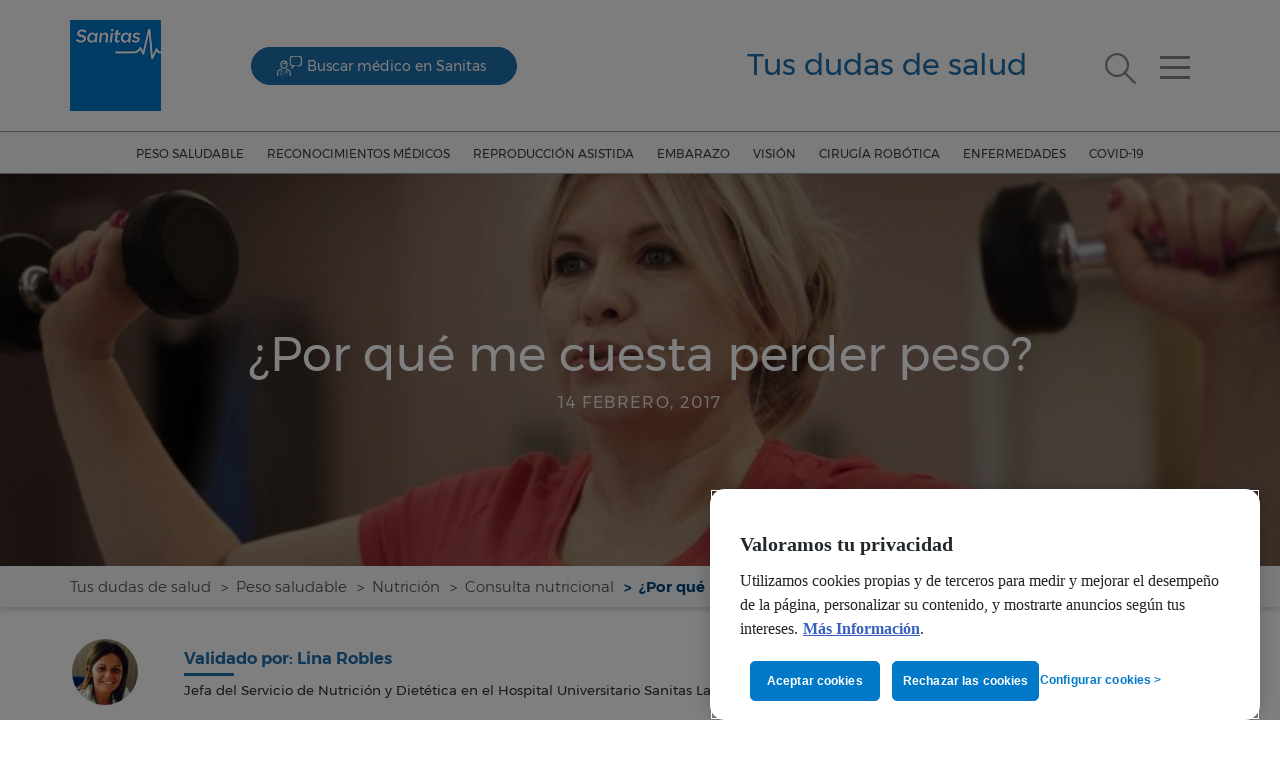

--- FILE ---
content_type: text/html; charset=UTF-8
request_url: https://tusdudasdesalud.com/peso-saludable/nutricion/consulta-nutricional/me-cuesta-perder-peso/
body_size: 28582
content:
<!DOCTYPE html>
<html lang="es">
<head>

   <meta charset="utf-8">
    <meta name="google-site-verification" content="myBZNjCh0Iqo510h7byYbTBJfmgL9A7pjFBPxHa3mMQ" />
	<meta name='viewport' content='width=device-width, initial-scale=1, minimum-scale=1.0 , maximum-scale=1'>
	<title>¿Por qué me cuesta perder peso?</title><link rel="preload" href="https://tusdudasdesalud.com/wp-content/themes/sanihub/images/search-bg.jpeg" as="image"><link rel="preload" href="https://tusdudasdesalud.com/wp-content/themes/sanihub/images/search.png" as="image"><link rel="preload" href="https://tusdudasdesalud.com/wp-content/themes/sanihub/images/asistente-virtual-white.svg" as="image"><link rel="preload" href="https://tusdudasdesalud.com/wp-content/themes/sanihub/images/logo-cabecera.png" as="image">
<link data-rocket-prefetch href="https://forms.zetaglobal.net" rel="dns-prefetch">
<link data-rocket-prefetch href="https://www.lightboxcdn.com" rel="dns-prefetch">
<link data-rocket-prefetch href="https://cdn.eu.zetaglobal.net" rel="dns-prefetch">
<link data-rocket-prefetch href="https://connect.facebook.net" rel="dns-prefetch">
<link data-rocket-prefetch href="https://cdn.cookielaw.org" rel="dns-prefetch">
<link data-rocket-prefetch href="https://www.googletagmanager.com" rel="dns-prefetch">
<link data-rocket-prefetch href="https://www.gstatic.com" rel="dns-prefetch">
<link data-rocket-prefetch href="https://www.google.com" rel="dns-prefetch">
<link data-rocket-prefetch href="https://assets.adobedtm.com" rel="dns-prefetch">
<link data-rocket-prefetch href="https://d30o4d63vvluug.cloudfront.net" rel="dns-prefetch">
<link data-rocket-prefetch href="https://www.facebook.com" rel="dns-prefetch">
<link data-rocket-prefetch href="https://euhosted.live.rezync.com" rel="dns-prefetch">
	<meta name="author" content="KIBO">

	<meta name="google-site-verification" content="ePs5rwVPSMomPvAaIUtNH1kqzsB5kP15DNdhDyZt4vc" />

    <link rel="stylesheet" href="https://tusdudasdesalud.com/wp-content/themes/sanihub/css/font-awesome-4.7.0.min.css">
    <!--<link rel="stylesheet" href="https://tusdudasdesalud.com/wp-content/themes/sanihub/css/bootstrap.min.css">
    <link rel="stylesheet" href="https://tusdudasdesalud.com/wp-content/themes/sanihub/css/font-faces.css?v=1578586151">
    <link rel="stylesheet" href="https://tusdudasdesalud.com/wp-content/themes/sanihub/css/kibo-template.css?v=1578586178">
    <link rel="stylesheet" href="https://tusdudasdesalud.com/wp-content/themes/sanihub/style.css?v=1627021021">
    <link rel="stylesheet" href="https://tusdudasdesalud.com/wp-content/themes/sanihub/css/responsive.css?v=1542811849">

    <link rel="stylesheet" href="https://tusdudasdesalud.com/wp-content/themes/sanihub/css/slick.css?v=1532002006">
    <link rel="stylesheet" href="https://tusdudasdesalud.com/wp-content/themes/sanihub/css/slick-theme.css?v=1578586212">

    <link rel="stylesheet" href="https://tusdudasdesalud.com/wp-content/themes/sanihub/css/magnific-popup.css?v=1532002006">-->
    
    <script src="https://tusdudasdesalud.com/wp-content/themes/sanihub/js/jquery-3.3.1.min.js"></script>
    <script src="https://tusdudasdesalud.com/wp-content/themes/sanihub/js/jquery.actual.min.js"></script>
    <script src="https://tusdudasdesalud.com/wp-content/themes/sanihub/js/bootstrap.min.js"></script>
    <script src="https://tusdudasdesalud.com/wp-content/themes/sanihub/js/device-scripts.js?v=1532002006"></script>
    <script src="https://tusdudasdesalud.com/wp-content/themes/sanihub/js/kibotemplate-scripts.js?v=1532512804"></script>

    <script src="https://tusdudasdesalud.com/wp-content/themes/sanihub/js/jquery.magnific-popup.min.js?v=1532002006"></script>

    <script src="https://tusdudasdesalud.com/wp-content/themes/sanihub/js/slick.min.js?v=1532002006"></script>
        

    <link rel="shortcut icon" href="https://tusdudasdesalud.com/wp-content/themes/sanihub/images/logo-cabecera.png">
	<link rel="pingback" href="https://tusdudasdesalud.com/xmlrpc.php">
    <meta name='robots' content='index, follow, max-image-preview:large, max-snippet:-1, max-video-preview:-1' />

	<!-- This site is optimized with the Yoast SEO plugin v26.8 - https://yoast.com/product/yoast-seo-wordpress/ -->
	<meta name="description" content="Si eres de los que se pregunta ¿Por qué me cuesta perder peso? a pesar de hacer dieta y ejercicio con regularidad, aquí te contamos como lograrlo" />
	<link rel="canonical" href="https://tusdudasdesalud.com/peso-saludable/nutricion/consulta-nutricional/me-cuesta-perder-peso/" />
	<meta property="og:locale" content="es_ES" />
	<meta property="og:type" content="article" />
	<meta property="og:title" content="¿Por qué me cuesta perder peso?" />
	<meta property="og:description" content="Si eres de los que se pregunta ¿Por qué me cuesta perder peso? a pesar de hacer dieta y ejercicio con regularidad, aquí te contamos como lograrlo" />
	<meta property="og:url" content="https://tusdudasdesalud.com/peso-saludable/nutricion/consulta-nutricional/me-cuesta-perder-peso/" />
	<meta property="og:site_name" content="Tus dudas de salud" />
	<meta property="article:publisher" content="https://www.facebook.com/SanitasOficial/" />
	<meta property="article:published_time" content="2017-02-14T08:52:24+00:00" />
	<meta property="article:modified_time" content="2021-11-26T13:54:22+00:00" />
	<meta property="og:image" content="https://tusdudasdesalud.com/wp-content/uploads/2017/02/bajar_de_peso-5.jpg" />
	<meta property="og:image:width" content="1990" />
	<meta property="og:image:height" content="500" />
	<meta property="og:image:type" content="image/jpeg" />
	<meta name="author" content="Validado por: Lina Robles" />
	<meta name="twitter:card" content="summary_large_image" />
	<meta name="twitter:creator" content="@Sanitas" />
	<meta name="twitter:site" content="@Sanitas" />
	<meta name="twitter:label1" content="Escrito por" />
	<meta name="twitter:data1" content="Validado por: Lina Robles" />
	<meta name="twitter:label2" content="Tiempo de lectura" />
	<meta name="twitter:data2" content="3 minutos" />
	<!-- / Yoast SEO plugin. -->


<link rel='dns-prefetch' href='//www.google.com' />

<style id='wp-img-auto-sizes-contain-inline-css' type='text/css'>
img:is([sizes=auto i],[sizes^="auto," i]){contain-intrinsic-size:3000px 1500px}
/*# sourceURL=wp-img-auto-sizes-contain-inline-css */
</style>
<link rel='stylesheet' id='bootstrap-css' href='https://tusdudasdesalud.com/wp-content/themes/sanihub/css/bootstrap.min.css?ver=052ae2c77fb4019a96011a7e3aeadf0d' type='text/css' media='all' />
<link rel='stylesheet' id='font-awesome-css' href='https://tusdudasdesalud.com/wp-content/themes/sanihub/css/font-awesome-4.7.0.min.css?ver=052ae2c77fb4019a96011a7e3aeadf0d' type='text/css' media='all' />
<link rel='stylesheet' id='font-faces-css' href='https://tusdudasdesalud.com/wp-content/themes/sanihub/css/font-faces.css?ver=052ae2c77fb4019a96011a7e3aeadf0d' type='text/css' media='all' />
<link rel='stylesheet' id='kibo-css' href='https://tusdudasdesalud.com/wp-content/themes/sanihub/css/kibo-template.css?ver=052ae2c77fb4019a96011a7e3aeadf0d' type='text/css' media='all' />
<link rel='stylesheet' id='style-css' href='https://tusdudasdesalud.com/wp-content/themes/sanihub/style.css?ver=052ae2c77fb4019a96011a7e3aeadf0d' type='text/css' media='all' />
<link rel='stylesheet' id='responsive-css' href='https://tusdudasdesalud.com/wp-content/themes/sanihub/css/responsive.css?ver=052ae2c77fb4019a96011a7e3aeadf0d' type='text/css' media='all' />
<link rel='stylesheet' id='slick-css' href='https://tusdudasdesalud.com/wp-content/themes/sanihub/css/slick.css?ver=052ae2c77fb4019a96011a7e3aeadf0d' type='text/css' media='all' />
<link rel='stylesheet' id='slick-theme-css' href='https://tusdudasdesalud.com/wp-content/themes/sanihub/css/slick-theme.css?ver=052ae2c77fb4019a96011a7e3aeadf0d' type='text/css' media='all' />
<link rel='stylesheet' id='quienes-somos-css' href='https://tusdudasdesalud.com/wp-content/themes/sanihub/css/quienes-somos.css?ver=052ae2c77fb4019a96011a7e3aeadf0d' type='text/css' media='all' />
<style id='wp-block-library-inline-css' type='text/css'>
:root{--wp-block-synced-color:#7a00df;--wp-block-synced-color--rgb:122,0,223;--wp-bound-block-color:var(--wp-block-synced-color);--wp-editor-canvas-background:#ddd;--wp-admin-theme-color:#007cba;--wp-admin-theme-color--rgb:0,124,186;--wp-admin-theme-color-darker-10:#006ba1;--wp-admin-theme-color-darker-10--rgb:0,107,160.5;--wp-admin-theme-color-darker-20:#005a87;--wp-admin-theme-color-darker-20--rgb:0,90,135;--wp-admin-border-width-focus:2px}@media (min-resolution:192dpi){:root{--wp-admin-border-width-focus:1.5px}}.wp-element-button{cursor:pointer}:root .has-very-light-gray-background-color{background-color:#eee}:root .has-very-dark-gray-background-color{background-color:#313131}:root .has-very-light-gray-color{color:#eee}:root .has-very-dark-gray-color{color:#313131}:root .has-vivid-green-cyan-to-vivid-cyan-blue-gradient-background{background:linear-gradient(135deg,#00d084,#0693e3)}:root .has-purple-crush-gradient-background{background:linear-gradient(135deg,#34e2e4,#4721fb 50%,#ab1dfe)}:root .has-hazy-dawn-gradient-background{background:linear-gradient(135deg,#faaca8,#dad0ec)}:root .has-subdued-olive-gradient-background{background:linear-gradient(135deg,#fafae1,#67a671)}:root .has-atomic-cream-gradient-background{background:linear-gradient(135deg,#fdd79a,#004a59)}:root .has-nightshade-gradient-background{background:linear-gradient(135deg,#330968,#31cdcf)}:root .has-midnight-gradient-background{background:linear-gradient(135deg,#020381,#2874fc)}:root{--wp--preset--font-size--normal:16px;--wp--preset--font-size--huge:42px}.has-regular-font-size{font-size:1em}.has-larger-font-size{font-size:2.625em}.has-normal-font-size{font-size:var(--wp--preset--font-size--normal)}.has-huge-font-size{font-size:var(--wp--preset--font-size--huge)}.has-text-align-center{text-align:center}.has-text-align-left{text-align:left}.has-text-align-right{text-align:right}.has-fit-text{white-space:nowrap!important}#end-resizable-editor-section{display:none}.aligncenter{clear:both}.items-justified-left{justify-content:flex-start}.items-justified-center{justify-content:center}.items-justified-right{justify-content:flex-end}.items-justified-space-between{justify-content:space-between}.screen-reader-text{border:0;clip-path:inset(50%);height:1px;margin:-1px;overflow:hidden;padding:0;position:absolute;width:1px;word-wrap:normal!important}.screen-reader-text:focus{background-color:#ddd;clip-path:none;color:#444;display:block;font-size:1em;height:auto;left:5px;line-height:normal;padding:15px 23px 14px;text-decoration:none;top:5px;width:auto;z-index:100000}html :where(.has-border-color){border-style:solid}html :where([style*=border-top-color]){border-top-style:solid}html :where([style*=border-right-color]){border-right-style:solid}html :where([style*=border-bottom-color]){border-bottom-style:solid}html :where([style*=border-left-color]){border-left-style:solid}html :where([style*=border-width]){border-style:solid}html :where([style*=border-top-width]){border-top-style:solid}html :where([style*=border-right-width]){border-right-style:solid}html :where([style*=border-bottom-width]){border-bottom-style:solid}html :where([style*=border-left-width]){border-left-style:solid}html :where(img[class*=wp-image-]){height:auto;max-width:100%}:where(figure){margin:0 0 1em}html :where(.is-position-sticky){--wp-admin--admin-bar--position-offset:var(--wp-admin--admin-bar--height,0px)}@media screen and (max-width:600px){html :where(.is-position-sticky){--wp-admin--admin-bar--position-offset:0px}}
/*# sourceURL=/wp-includes/css/dist/block-library/common.min.css */
</style>
<style id='classic-theme-styles-inline-css' type='text/css'>
/*! This file is auto-generated */
.wp-block-button__link{color:#fff;background-color:#32373c;border-radius:9999px;box-shadow:none;text-decoration:none;padding:calc(.667em + 2px) calc(1.333em + 2px);font-size:1.125em}.wp-block-file__button{background:#32373c;color:#fff;text-decoration:none}
/*# sourceURL=/wp-includes/css/classic-themes.min.css */
</style>
<link rel='stylesheet' id='mks_shortcodes_fntawsm_css-css' href='https://tusdudasdesalud.com/wp-content/plugins/meks-flexible-shortcodes/css/font-awesome/css/font-awesome.min.css?ver=1.3.8' type='text/css' media='screen' />
<link rel='stylesheet' id='mks_shortcodes_simple_line_icons-css' href='https://tusdudasdesalud.com/wp-content/plugins/meks-flexible-shortcodes/css/simple-line/simple-line-icons.css?ver=1.3.8' type='text/css' media='screen' />
<link rel='stylesheet' id='mks_shortcodes_css-css' href='https://tusdudasdesalud.com/wp-content/plugins/meks-flexible-shortcodes/css/style.css?ver=1.3.8' type='text/css' media='screen' />
<link rel='stylesheet' id='toc-screen-css' href='https://tusdudasdesalud.com/wp-content/plugins/table-of-contents-plus/screen.min.css?ver=2411.1' type='text/css' media='all' />
<style id='toc-screen-inline-css' type='text/css'>
div#toc_container {width: 100%;}div#toc_container ul li {font-size: 1em;}
/*# sourceURL=toc-screen-inline-css */
</style>
<link rel='stylesheet' id='SFSImainCss-css' href='https://tusdudasdesalud.com/wp-content/plugins/ultimate-social-media-icons/css/sfsi-style.css?ver=2.9.6' type='text/css' media='all' />
<link rel='stylesheet' id='meks-ads-widget-css' href='https://tusdudasdesalud.com/wp-content/plugins/meks-easy-ads-widget/css/style.css?ver=2.0.9' type='text/css' media='all' />
<link rel='stylesheet' id='searchwp-live-search-css' href='https://tusdudasdesalud.com/wp-content/plugins/searchwp-live-ajax-search/assets/styles/style.min.css?ver=1.8.7' type='text/css' media='all' />
<style id='searchwp-live-search-inline-css' type='text/css'>
.searchwp-live-search-result .searchwp-live-search-result--title a {
  font-size: 16px;
}
.searchwp-live-search-result .searchwp-live-search-result--price {
  font-size: 14px;
}
.searchwp-live-search-result .searchwp-live-search-result--add-to-cart .button {
  font-size: 14px;
}

/*# sourceURL=searchwp-live-search-inline-css */
</style>
<script type="text/javascript" src="https://tusdudasdesalud.com/wp-includes/js/jquery/jquery.min.js?ver=3.7.1" id="jquery-core-js"></script>
<script type="text/javascript" src="https://www.google.com/recaptcha/api.js?render=6Led8t4UAAAAAHCAoebI69e5pcepsPLo-EhCnEcY&amp;ver=052ae2c77fb4019a96011a7e3aeadf0d" id="js-google-recaptcha-js"></script>
<script type="text/javascript" src="https://tusdudasdesalud.com/wp-content/themes/sanihub/js/recaptcha_sp.js?ver=052ae2c77fb4019a96011a7e3aeadf0d" id="js-recaptcha-sp-js"></script>
<script type="text/javascript" src="https://tusdudasdesalud.com/wp-includes/js/jquery/jquery-migrate.min.js?ver=3.4.1" id="jquery-migrate-js"></script>
<script type="text/javascript" id="kibo_script-js-extra">
/* <![CDATA[ */
var TEMPLATE = {"uri":"https://tusdudasdesalud.com/wp-content/themes/sanihub","api_maps":"AIzaSyALRUy6gU6QdndrNuAf4nq21K-8lg_i8tQ","api_facebook":"1721514181460088"};
//# sourceURL=kibo_script-js-extra
/* ]]> */
</script>
<script type="text/javascript" src="https://tusdudasdesalud.com/wp-content/themes/sanihub/js/scripts.js?ver=052ae2c77fb4019a96011a7e3aeadf0d" id="kibo_script-js"></script>
<script></script><link href="[data-uri]" rel="icon" type="image/x-icon" />    
    <script type="text/javascript">
        var ajaxurl = 'https://tusdudasdesalud.com/wp-admin/admin-ajax.php';
    </script>
<meta name="follow.[base64]" content="XjfdnbhraMWjRs06Zqml"/>

<script type="application/ld+json" class="saswp-schema-markup-output">
[{"@context":"https:\/\/schema.org\/","@graph":[{"@context":"https:\/\/schema.org\/","@type":"SiteNavigationElement","@id":"https:\/\/tusdudasdesalud.com\/#peso-saludable","name":"Peso saludable","url":"https:\/\/tusdudasdesalud.com\/peso-saludable\/"},{"@context":"https:\/\/schema.org\/","@type":"SiteNavigationElement","@id":"https:\/\/tusdudasdesalud.com\/#reconocimientos-medicos","name":"Reconocimientos m\u00e9dicos","url":"https:\/\/tusdudasdesalud.com\/reconocimiento-medico\/"},{"@context":"https:\/\/schema.org\/","@type":"SiteNavigationElement","@id":"https:\/\/tusdudasdesalud.com\/#reproduccion-asistida","name":"Reproducci\u00f3n asistida","url":"https:\/\/tusdudasdesalud.com\/reproduccion-asistida\/"},{"@context":"https:\/\/schema.org\/","@type":"SiteNavigationElement","@id":"https:\/\/tusdudasdesalud.com\/#embarazo","name":"Embarazo","url":"https:\/\/tusdudasdesalud.com\/embarazo\/"},{"@context":"https:\/\/schema.org\/","@type":"SiteNavigationElement","@id":"https:\/\/tusdudasdesalud.com\/#vision","name":"Visi\u00f3n","url":"https:\/\/tusdudasdesalud.com\/vision\/"},{"@context":"https:\/\/schema.org\/","@type":"SiteNavigationElement","@id":"https:\/\/tusdudasdesalud.com\/#cirugia-robotica","name":"Cirug\u00eda Rob\u00f3tica","url":"https:\/\/tusdudasdesalud.com\/cirugia-robotica\/"},{"@context":"https:\/\/schema.org\/","@type":"SiteNavigationElement","@id":"https:\/\/tusdudasdesalud.com\/#enfermedades","name":"Enfermedades","url":"https:\/\/tusdudasdesalud.com\/enfermedades\/"},{"@context":"https:\/\/schema.org\/","@type":"SiteNavigationElement","@id":"https:\/\/tusdudasdesalud.com\/#covid-19","name":"Covid-19","url":"https:\/\/tusdudasdesalud.com\/covid\/"}]},

{"@context":"https:\/\/schema.org\/","@type":"BreadcrumbList","@id":"https:\/\/tusdudasdesalud.com\/peso-saludable\/nutricion\/consulta-nutricional\/me-cuesta-perder-peso\/#breadcrumb","itemListElement":[{"@type":"ListItem","position":1,"item":{"@id":"https:\/\/tusdudasdesalud.com","name":"Tus dudas de salud"}},{"@type":"ListItem","position":2,"item":{"@id":"https:\/\/tusdudasdesalud.com\/peso-saludable\/nutricion\/consulta-nutricional\/","name":"Consulta nutricional"}},{"@type":"ListItem","position":3,"item":{"@id":"https:\/\/tusdudasdesalud.com\/peso-saludable\/nutricion\/consulta-nutricional\/me-cuesta-perder-peso\/","name":"\u00bfPor qu\u00e9 me cuesta perder peso?"}}]},

{"@context":"https:\/\/schema.org\/","@type":"WebPage","@id":"https:\/\/tusdudasdesalud.com\/peso-saludable\/nutricion\/consulta-nutricional\/me-cuesta-perder-peso\/#webpage","name":"\u00bfPor qu\u00e9 me cuesta perder peso?","url":"https:\/\/tusdudasdesalud.com\/peso-saludable\/nutricion\/consulta-nutricional\/me-cuesta-perder-peso\/","lastReviewed":"2021-11-26T15:54:22+01:00","dateCreated":"2017-02-14T08:52:24+01:00","inLanguage":"es","description":"Si eres de los que se pregunta \u00bfPor qu\u00e9 me cuesta perder peso? a pesar de hacer dieta y ejercicio con regularidad, aqu\u00ed te contamos como lograrlo","keywords":"","mainEntity":{"@type":"Article","mainEntityOfPage":"https:\/\/tusdudasdesalud.com\/peso-saludable\/nutricion\/consulta-nutricional\/me-cuesta-perder-peso\/","headline":"\u00bfPor qu\u00e9 me cuesta perder peso?","description":"Si eres de los que se pregunta \u00bfPor qu\u00e9 me cuesta perder peso? a pesar de hacer dieta y ejercicio con regularidad, aqu\u00ed te contamos como lograrlo","keywords":"","datePublished":"2017-02-14T08:52:24+01:00","dateModified":"2021-11-26T15:54:22+01:00","author":{"@type":"Person","name":"Validado por: Lina Robles","description":"Jefa del Servicio de Nutrici\u00f3n y Diet\u00e9tica en el Hospital Universitario Sanitas La Zarzuela.","url":"https:\/\/tusdudasdesalud.com\/medicos\/lina-robles\/","sameAs":["https:\/\/medico.sanitashospitalescontigo.es\/"],"image":{"@type":"ImageObject","url":"https:\/\/secure.gravatar.com\/avatar\/95813ddb268a94f44cedbf0fc36bf303c2d62a080d7a3b1d4380880667996e4d?s=96&d=wp_user_avatar&r=g","height":96,"width":96}},"publisher":{"@type":"Organization","name":"Sanitas","url":"https:\/\/www.sanitas.es\/","logo":{"@type":"ImageObject","url":"https:\/\/tusdudasdesalud.com\/wp-content\/uploads\/2021\/02\/logo.png","width":2057,"height":2685}},"image":[{"@type":"ImageObject","@id":"https:\/\/tusdudasdesalud.com\/peso-saludable\/nutricion\/consulta-nutricional\/me-cuesta-perder-peso\/#primaryimage","url":"https:\/\/tusdudasdesalud.com\/wp-content\/uploads\/2017\/02\/bajar_de_peso-5-1200x720.jpg","width":"1200","height":"720","caption":"Por qu\u00e9 cuesta bajar de peso"}]},"reviewedBy":{"@type":"Organization","name":"Sanitas","url":"https:\/\/www.sanitas.es\/","logo":{"@type":"ImageObject","url":"https:\/\/tusdudasdesalud.com\/wp-content\/uploads\/2021\/02\/logo.png","width":2057,"height":2685}},"publisher":{"@type":"Organization","name":"Sanitas","url":"https:\/\/www.sanitas.es\/","logo":{"@type":"ImageObject","url":"https:\/\/tusdudasdesalud.com\/wp-content\/uploads\/2021\/02\/logo.png","width":2057,"height":2685}},"comment":null},

{"@context":"https:\/\/schema.org\/","@type":"Article","@id":"https:\/\/tusdudasdesalud.com\/peso-saludable\/nutricion\/consulta-nutricional\/me-cuesta-perder-peso\/#Article","url":"https:\/\/tusdudasdesalud.com\/peso-saludable\/nutricion\/consulta-nutricional\/me-cuesta-perder-peso\/","inLanguage":"es","mainEntityOfPage":"https:\/\/tusdudasdesalud.com\/peso-saludable\/nutricion\/consulta-nutricional\/me-cuesta-perder-peso\/","headline":"\u00bfPor qu\u00e9 me cuesta perder peso?","description":"Si eres de los que se pregunta \u00bfPor qu\u00e9 me cuesta perder peso? a pesar de hacer dieta y ejercicio con regularidad, aqu\u00ed te contamos como lograrlo","articleBody":"\u00bfPor qu\u00e9 me cuesta perder peso?  esta es una pregunta que se hacen algunas personas con sobrepeso u obesidad, pues, a pesar de seguir una dieta baja en calor\u00edas, hacer ejercicio con regularidad y tener unos h\u00e1bitos de vida saludables se&nbsp;no ven resultados&nbsp;o experimentan una reducci\u00f3n insignificante para el gran esfuerzo y voluntad que est\u00e1n poniendo en el proceso de adelgazar.    Es posible que esto se deba a que, sin darse cuenta, hayan aumentado el tama\u00f1o de las raciones o a que el ejercicio f\u00edsico no sea lo suficientemente intenso. Pero tambi\u00e9n existen otras razones fisiol\u00f3gicas y psicol\u00f3gicas que pueden estar impidiendo la p\u00e9rdida de peso. Vamos a conocer algunas de ellas: Falta de descanso Cuando no dormimos lo suficiente se ralentiza el metabolismo y no quemamos calor\u00edas tan r\u00e1pido como quisi\u00e9ramos. La falta de descanso tambi\u00e9n se relaciona con un mayor consumo de calor\u00edas: las personas que no duermen lo suficiente tienden a consumir hasta 300 calor\u00edas diarias m\u00e1s en comparaci\u00f3n con las que descansan m\u00e1s Por \u00faltimo, cuando nos sentimos cansados y con menos energ\u00eda es m\u00e1s probable que nos saltemos la rutina deportiva. Estr\u00e9s Nuestro organismo tiende a almacenar m\u00e1s grasa cuando estamos estresados. Adem\u00e1s, en situaciones de estr\u00e9s solemos hacer una peor elecci\u00f3n de alimentos y es m\u00e1s probable que consumamos comida rica en az\u00facares y grasa saturada. El ejercicio f\u00edsico, algunos tipos de yoga, la meditaci\u00f3n y las t\u00e9cnicas de relajaci\u00f3n nos pueden ayudar a controlar el estr\u00e9s. Metabolismo lento El metabolismo basal nos indica la cantidad de energ\u00eda que consumimos en estado de reposo. El metabolismo lento puede ser el responsable de que no perdamos todo el peso que debi\u00e9ramos, ya que en esta situaci\u00f3n consumimos menos calor\u00edas en reposo y tendemos a acumular m\u00e1s grasa. En otras palabras, si queremos perder peso y generar masa muscular con un metabolismo lento tenemos que multiplicar esfuerzos y seguir una dieta y un plan de ejercicios mucho m\u00e1s estricto. Una de las principales causas de metabolismo lento es el hipotiroidismo, que puede controlarse con medicaci\u00f3n.   Depresi\u00f3n La depresi\u00f3n puede hacer que cambien nuestros h\u00e1bitos alimenticios, que recurramos a alimentos ricos en az\u00facares e hidratos de carbono para sentir un mayor confort y que dejemos de practicar ejercicio f\u00edsico, ya que nos sentimos alica\u00eddos y sin energ\u00eda. Es fundamental que ante los primeros signos de depresi\u00f3n busquemos la ayuda de profesionales m\u00e9dicos que nos ayuden a superar esta enfermedad. Otras enfermedades Si estamos haciendo todo lo correcto para adelgazar&nbsp;y no lo conseguimos, tal vez se deba a la presencia de alguna enfermedad, como los trastornos hormonales (hipotiroidismo), cardiovasculares, trastornos del sue\u00f1o como la apnea, alergias, diabetes, la hipertensi\u00f3n y algunos problemas psicol\u00f3gicos, como el trastorno bipolar.    Pero no solo las enfermedades pueden impedir perder peso, tambi\u00e9n pueden hacerlo algunos tratamientos, como los f\u00e1rmacos utilizados para tratar la diabetes tipo 2, los antipsic\u00f3ticos, algunos antihipertensivos, antidepresivos, la terapia hormonal de sustituci\u00f3n y los corticosteroides.","keywords":"","datePublished":"2017-02-14T08:52:24+01:00","dateModified":"2021-11-26T15:54:22+01:00","author":{"@type":"Person","name":"Validado por: Lina Robles","description":"Jefa del Servicio de Nutrici\u00f3n y Diet\u00e9tica en el Hospital Universitario Sanitas La Zarzuela.","url":"https:\/\/tusdudasdesalud.com\/medicos\/lina-robles\/","sameAs":["https:\/\/medico.sanitashospitalescontigo.es\/"],"image":{"@type":"ImageObject","url":"https:\/\/secure.gravatar.com\/avatar\/95813ddb268a94f44cedbf0fc36bf303c2d62a080d7a3b1d4380880667996e4d?s=96&d=wp_user_avatar&r=g","height":96,"width":96}},"editor":{"@type":"Person","name":"Validado por: Lina Robles","description":"Jefa del Servicio de Nutrici\u00f3n y Diet\u00e9tica en el Hospital Universitario Sanitas La Zarzuela.","url":"https:\/\/tusdudasdesalud.com\/medicos\/lina-robles\/","sameAs":["https:\/\/medico.sanitashospitalescontigo.es\/"],"image":{"@type":"ImageObject","url":"https:\/\/secure.gravatar.com\/avatar\/95813ddb268a94f44cedbf0fc36bf303c2d62a080d7a3b1d4380880667996e4d?s=96&d=wp_user_avatar&r=g","height":96,"width":96}},"publisher":{"@type":"Organization","name":"Sanitas","url":"https:\/\/www.sanitas.es\/","logo":{"@type":"ImageObject","url":"https:\/\/tusdudasdesalud.com\/wp-content\/uploads\/2021\/02\/logo.png","width":2057,"height":2685}},"comment":null,"image":[{"@type":"ImageObject","@id":"https:\/\/tusdudasdesalud.com\/peso-saludable\/nutricion\/consulta-nutricional\/me-cuesta-perder-peso\/#primaryimage","url":"https:\/\/tusdudasdesalud.com\/wp-content\/uploads\/2017\/02\/bajar_de_peso-5-1200x720.jpg","width":"1200","height":"720","caption":"Por qu\u00e9 cuesta bajar de peso"}]}]
</script>

<meta name="generator" content="Powered by WPBakery Page Builder - drag and drop page builder for WordPress."/>
<link rel="icon" href="https://tusdudasdesalud.com/wp-content/uploads/2024/07/Favicon_TDS_Mesa-de-trabajo-1-150x150.png" sizes="32x32" />
<link rel="icon" href="https://tusdudasdesalud.com/wp-content/uploads/2024/07/Favicon_TDS_Mesa-de-trabajo-1.png" sizes="192x192" />
<link rel="apple-touch-icon" href="https://tusdudasdesalud.com/wp-content/uploads/2024/07/Favicon_TDS_Mesa-de-trabajo-1.png" />
<meta name="msapplication-TileImage" content="https://tusdudasdesalud.com/wp-content/uploads/2024/07/Favicon_TDS_Mesa-de-trabajo-1.png" />
		<style type="text/css" id="wp-custom-css">
			.box-loader {
    display: none;
}
@media (max-width:500px){
	.tags-pop li {
        padding: 5px 10px;
        margin-right: 10px;
        margin-bottom: 10px;
    }
    .tags-pop li a {
        font-size: 10px;
        line-height: 14px;
        letter-spaccing: 0;
    }
}
.banner img{
	margin:.5em auto;
	display: block;
    position: relative;
}
.flex-row{
 display:flex;
 flex-direction: row;
 flex-wrap: wrap;
 justify-content: flex-start;
}

.flex-col{
    width: 33%;
    padding:1em;
}
.cuadros-home.cntr{
    margin-top:2em;
    margin-bottom:2em;
}
.cuadros-home .tit{
    text-align:center;
    max-width:100%;
    margin-left:auto;
    margin-right:auto;
}
.cuadros-home .tit h2{
    margin-bottom: 35px;
    
    font-size: 25px;
    font-weight: 200;
}
.cuadro-1 .inner-cuadro{
    background:#3279c2;
}
.cuadro-2 .inner-cuadro{
    background:#3279c2;
}
.cuadro-3 .inner-cuadro{
    background:#3279c2;
}
.inner-cuadro{
    color:white;
    min-height:50px;
    padding: 1em 1em 1em 1em;
	text-align:center;
}
.inner-cuadro a, .inner-cuadro p, .inner-cuadro h3{
    color:white;
	font-size:30px;
}
.inner-cuadro h3:before{
    content:"\f182";
	font-family:"FontAwesome";
	width:30px;
	height:30px;
	font-size:1.2em;
	display:inline-block;
	position:relative;
	margin-right:.3em;
}
.cuadro-1 .inner-cuadro h3:before{
	content:"\f182";
	
}
.cuadro-2 .inner-cuadro h3:before{
	content:"\f183";
}
.cuadro-3 .inner-cuadro h3:before{
	content:"\f21e";
	margin-right:.5em;	
}
@media (max-width:799px){
	.inner-cuadro a, .inner-cuadro p, .inner-cuadro h3{
    color:white;
	font-size:20px;
}

}
@media (max-width:500px){
	.cuadros-home .flex-col{
    width: 100%;
    padding:1em;
}
	.inner-cuadro a, .inner-cuadro p, .inner-cuadro h3{
    color:white;
	font-size:30px;
}
	#menu #accordion{
		margin-bottom: 10em;
	}
}


.bocadillo{display: none}
#chatbot .bt{color: rgba(0, 51, 91, 0.9) !important; top: 0!important;}



/*quitar anuncio covid peso saludable sidebar*/
#mks_ads_widget-24 .mks_adswidget_ul>li:nth-of-type(6), 
#mks_ads_widget-24 .mks_adswidget_ul>li:nth-of-type(7){display: none}
#mks_ads_widget-19 .mks_adswidget_ul>li:nth-of-type(5),
#mks_ads_widget-19 .mks_adswidget_ul>li:nth-of-type(6){display: none}

/*quitar anuncio covid vision*/
#mks_ads_widget-8  {display: none}

/*quitar anuncio covid reserva ovarica*/
#mks_ads_widget-6 ul>li:nth-of-type(5),
#mks_ads_widget-6 ul>li:nth-of-type(6){display: none}		</style>
		<noscript><style> .wpb_animate_when_almost_visible { opacity: 1; }</style></noscript>
<!-- Adobe launch for tusdudasdesalud.com -->
<script src="https://assets.adobedtm.com/435d677a8c11/ff1233bcd60b/launch-cbe926cb459e.min.js"></script>
<!-- Adobe launch end for tusdudasdesalud.com -->

<style id="rocket-lazyrender-inline-css">[data-wpr-lazyrender] {content-visibility: auto;}</style><meta name="generator" content="WP Rocket 3.20.3" data-wpr-features="wpr_preconnect_external_domains wpr_automatic_lazy_rendering wpr_preload_links wpr_desktop" /></head>

<body class="wp-singular post-template-default single single-post postid-2410 single-format-standard wp-theme-sanihub sfsi_actvite_theme_flat wpb-js-composer js-comp-ver-8.0 vc_responsive">
       
<!-- LOADER -->
<div  class="box-loader">
    <div  class="content">
        <div  class="loading"></div>
    </div>
</div>

<div  class="search-box">
    <div  class="container">
        <div  class="row">
            <div class="col-md-12">
                <div class="search-form-ajax text-center">
                    <form role="search" method="get" id="searchform" class="searchform" action="https://tusdudasdesalud.com/" >
        <div class="">
            <input type="text" value="" name="s" data-swplive="true" data-swpengine="default" data-swpconfig="default" id="s" class="" placeholder="Buscar en la web"/>
            <button class=" sani-btn" type="submit" id="searchsubmit">
                <span>Buscar</span>
            </button>
        </div>
    </form>                </div>
            </div>
        </div>
    </div>
</div>

<!-- FORO -->
    <header  class="header">
        <div  class="box-top-header hidden-sm hidden-md hidden-lg">
            <div  class="container">
                <div  class="row">
                    <div class="col-xs-7 text-left">
                        <a href="/cuadro-medico/" class="call-you">
                            <img src="https://tusdudasdesalud.com/wp-content/themes/sanihub/images/asistente-virtual-white.svg">
                            Buscar médico en Sanitas
                        </a>
                    </div>
                    <div class="col-xs-5 text-right">
                        <a href="https://tusdudasdesalud.com" class="tus-dudas-link">
                            Tus dudas de salud
                        </a>
                    </div>
                </div>
            </div>
        </div>
        <div  class="container">
            <div  class="row flex flex-center">
                <div class="col-xs-12 col-sm-2 col-md-2 col-lg-2">
                    <a href="https://tusdudasdesalud.com" title="Go home">
                        <img class="logo" src="https://tusdudasdesalud.com/wp-content/themes/sanihub/images/logo-cabecera.png" alt="Logo Sanitas" title="Tus dudas de salud">
                    </a>
                </div>
                <div class="col-xs-12 col-sm-5 col-md-4 col-lg-4 hidden-xs">
                    <a href="/cuadro-medico/"class="sani-btn">
                        <img src="https://tusdudasdesalud.com/wp-content/themes/sanihub/images/asistente-virtual-white.svg">
                        <img class="blue-image" src="https://tusdudasdesalud.com/wp-content/themes/sanihub/images/asistente-virtual-blue.svg">
                        Buscar médico en Sanitas
                    </a>
                </div>
                <div class="col-xs-12 col-sm-7 col-md-7 col-lg-7 text-right">
                    <a href="https://tusdudasdesalud.com" class="tus-dudas-link hidden-xs">
                        Tus dudas de salud
                    </a>
                    <picture class="search-icon">
<source type="image/webp" srcset="https://tusdudasdesalud.com/wp-content/themes/sanihub/images/search.png.webp"/>
<img width="31" height="31" src="https://tusdudasdesalud.com/wp-content/themes/sanihub/images/search.png"/>
</picture>

                    
            <nav class="navbar navbar-default">
                <div class="navbar-header">
                    <div class="menu-toggle collapsed" data-toggle="collapse" data-target="#menu">
                    <span></span>
                    <span></span>
                    <span></span>
                    </div>
                </div>
                <div class="collapse navbar-collapse" id="menu">

                    <img width="50" class="vertical-scroll-icon" src="https://tusdudasdesalud.com/wp-content/themes/sanihub/images/vertical-scroll.svg">

                    <ul class="nav navbar-nav navbar-space">

                        <div class="panel-group" id="accordion">

                            <div class="panel panel-default">
                                                    
                                

                                    <div class="panel-heading principal-panel">
                                      <h4 class="">
                                        <a href="https://tusdudasdesalud.com/covid/">Covid-19</a>
                                        <a data-toggle="collapse" data-target="#collapse0" data-parent="#accordion">
                                            
                                            <img src="https://tusdudasdesalud.com/wp-content/themes/sanihub/images/arrow-white.svg">
                                        </a>
                                      </h4>
                                    </div>
                                    <div id="collapse0" class="panel-collapse collapse" aria-expanded="false" >
                                        <div class="panel-body">
                                            <div class=""><li class=""><a href="https://tusdudasdesalud.com/covid/prevencion/" title="Cuidados y prevención">Cuidados y prevención</a></li><li class=""><a href="https://tusdudasdesalud.com/covid/pruebas-covid/" title="Pruebas Covid-19">Pruebas Covid-19</a></li><li class=""><a href="https://tusdudasdesalud.com/covid/secuelas/" title="Secuelas">Secuelas</a></li><li class=""><a href="https://tusdudasdesalud.com/covid/sintomas/" title="Síntomas Covid-19">Síntomas Covid-19</a></li></div>                                        </div>
                                    </div>


                                
                                                            
                                

                                    <div class="panel-heading principal-panel">
                                      <h4 class="">
                                        <a href="https://tusdudasdesalud.com/peso-saludable/">Peso saludable</a>
                                        <a data-toggle="collapse" data-target="#collapse1" data-parent="#accordion">
                                            
                                            <img src="https://tusdudasdesalud.com/wp-content/themes/sanihub/images/arrow-white.svg">
                                        </a>
                                      </h4>
                                    </div>
                                    <div id="collapse1" class="panel-collapse collapse" aria-expanded="false" >
                                        <div class="panel-body">
                                            <div class=""><li class=""><a href="https://tusdudasdesalud.com/peso-saludable/nutricion/" title="Nutrición">Nutrición</a></li><li class=""><a href="https://tusdudasdesalud.com/peso-saludable/sobrepeso/" title="Sobrepeso">Sobrepeso</a></li><li class=""><a href="https://tusdudasdesalud.com/peso-saludable/obesidad/" title="Obesidad">Obesidad</a></li><li class=""><a href="https://tusdudasdesalud.com/peso-saludable/tratamientos/" title="Técnicas y tratamientos">Técnicas y tratamientos</a></li><li class=""><a href="https://tusdudasdesalud.com/peso-saludable/psicologia-nutricional/" title="Psicología nutricional">Psicología nutricional</a></li></div>                                        </div>
                                    </div>


                                
                                                            
                                                                    <div class="panel-heading principal-panel">
                                      <h4 class="">
                                        <a class="" href="https://tusdudasdesalud.com/reconocimiento-medico/">
                                            Reconocimientos médicos                                        </a>
                                      </h4>
                                    </div>
                                
                                                            
                                

                                    <div class="panel-heading principal-panel">
                                      <h4 class="">
                                        <a href="https://tusdudasdesalud.com/reproduccion-asistida/">Reproducción asistida</a>
                                        <a data-toggle="collapse" data-target="#collapse3" data-parent="#accordion">
                                            
                                            <img src="https://tusdudasdesalud.com/wp-content/themes/sanihub/images/arrow-white.svg">
                                        </a>
                                      </h4>
                                    </div>
                                    <div id="collapse3" class="panel-collapse collapse" aria-expanded="false" >
                                        <div class="panel-body">
                                            <div class=""><li class=""><a href="https://tusdudasdesalud.com/reproduccion-asistida/tecnicas-y-tratamientos/" title="Técnicas">Técnicas</a></li><li class=""><a href="https://tusdudasdesalud.com/reproduccion-asistida/conservacion-ovulos/" title="Conservación de óvulos">Conservación de óvulos</a></li><li class=""><a href="https://tusdudasdesalud.com/reproduccion-asistida/preguntas-frecuentes/" title="Preguntas frecuentes">Preguntas frecuentes</a></li></div>                                        </div>
                                    </div>


                                
                                                            
                                

                                    <div class="panel-heading principal-panel">
                                      <h4 class="">
                                        <a href="https://tusdudasdesalud.com/embarazo/">Embarazo</a>
                                        <a data-toggle="collapse" data-target="#collapse4" data-parent="#accordion">
                                            
                                            <img src="https://tusdudasdesalud.com/wp-content/themes/sanihub/images/arrow-white.svg">
                                        </a>
                                      </h4>
                                    </div>
                                    <div id="collapse4" class="panel-collapse collapse" aria-expanded="false" >
                                        <div class="panel-body">
                                            <div class=""><li class=""><a href="https://tusdudasdesalud.com/embarazo/embarazada/" title="Embarazada">Embarazada</a></li><li class=""><a href="https://tusdudasdesalud.com/embarazo/parto/" title="Parto">Parto</a></li><li class=""><a href="https://tusdudasdesalud.com/embarazo/postparto/" title="Postparto">Postparto</a></li><li class=""><a href="https://tusdudasdesalud.com/embarazo/lactancia/" title="Lactancia">Lactancia</a></li><li class=""><a href="https://tusdudasdesalud.com/embarazo/padres-primerizos/" title="Padres primerizos">Padres primerizos</a></li></div>                                        </div>
                                    </div>


                                
                                                            
                                                                    <div class="panel-heading principal-panel">
                                      <h4 class="">
                                        <a class="" href="https://tusdudasdesalud.com/pediatria/">
                                            Pediatría                                        </a>
                                      </h4>
                                    </div>
                                
                                                            
                                

                                    <div class="panel-heading principal-panel">
                                      <h4 class="">
                                        <a href="https://tusdudasdesalud.com/vision/">Visión</a>
                                        <a data-toggle="collapse" data-target="#collapse6" data-parent="#accordion">
                                            
                                            <img src="https://tusdudasdesalud.com/wp-content/themes/sanihub/images/arrow-white.svg">
                                        </a>
                                      </h4>
                                    </div>
                                    <div id="collapse6" class="panel-collapse collapse" aria-expanded="false" >
                                        <div class="panel-body">
                                            <div class=""><li class=""><a href="https://tusdudasdesalud.com/vision/cirugia-refractiva/" title="Cirugía refractiva">Cirugía refractiva</a></li><li class=""><a href="https://tusdudasdesalud.com/vision/vista-cansada/" title="Vista cansada">Vista cansada</a></li><li class=""><a href="https://tusdudasdesalud.com/vision/baja-vision/" title="Baja visión">Baja visión</a></li><li class=""><a href="https://tusdudasdesalud.com/vision/oftalmologia/" title="Oftalmología general">Oftalmología general</a></li><li class=""><a href="https://tusdudasdesalud.com/vision/anatomia-ojo/" title="Anatomía del ojo">Anatomía del ojo</a></li><li class=""><a href="https://tusdudasdesalud.com/vision/enfermedades-ojo/" title="Enfermedades del ojo">Enfermedades del ojo</a></li></div>                                        </div>
                                    </div>


                                
                                                            
                                                                    <div class="panel-heading principal-panel">
                                      <h4 class="">
                                        <a class="" href="https://tusdudasdesalud.com/cirugia-robotica/">
                                            Cirugía Robótica                                        </a>
                                      </h4>
                                    </div>
                                
                                                            
                                                                    <div class="panel-heading principal-panel">
                                      <h4 class="">
                                        <a class="" href="https://tusdudasdesalud.com/psicologia/ansiedad/">
                                            Ansiedad                                        </a>
                                      </h4>
                                    </div>
                                
                                                            
                                                                    <div class="panel-heading principal-panel">
                                      <h4 class="">
                                        <a class="" href="https://tusdudasdesalud.com/psicologia/depresion/">
                                            Depresión                                        </a>
                                      </h4>
                                    </div>
                                
                                                            
                                

                                    <div class="panel-heading principal-panel">
                                      <h4 class="">
                                        <a href="https://tusdudasdesalud.com/enfermedades/">Enfermedades</a>
                                        <a data-toggle="collapse" data-target="#collapse10" data-parent="#accordion">
                                            
                                            <img src="https://tusdudasdesalud.com/wp-content/themes/sanihub/images/arrow-white.svg">
                                        </a>
                                      </h4>
                                    </div>
                                    <div id="collapse10" class="panel-collapse collapse" aria-expanded="false" >
                                        <div class="panel-body">
                                            <div class=""><li class=""><a href="https://tusdudasdesalud.com/enfermedades/aparato-digestivo/" title="Aparato digestivo">Aparato digestivo</a></li><li class=""><a href="https://tusdudasdesalud.com/enfermedades/cardiovasculares/" title="Cardiovasculares">Cardiovasculares</a></li><li class=""><a href="https://tusdudasdesalud.com/enfermedades/diabetes/" title="Diabetes">Diabetes</a></li><li class=""><a href="https://tusdudasdesalud.com/enfermedades/higado/" title="Hígado">Hígado</a></li><li class=""><a href="https://tusdudasdesalud.com/enfermedades/infecciosas/" title="Infecciosas">Infecciosas</a></li><li class=""><a href="https://tusdudasdesalud.com/enfermedades/neurologicas/" title="Neurológicas">Neurológicas</a></li><li class=""><a href="https://tusdudasdesalud.com/enfermedades/oidos/" title="Oídos">Oídos</a></li><li class=""><a href="https://tusdudasdesalud.com/enfermedades/pancreas/" title="Páncreas">Páncreas</a></li><li class=""><a href="https://tusdudasdesalud.com/enfermedades/piel/" title="Piel">Piel</a></li><li class=""><a href="https://tusdudasdesalud.com/enfermedades/respiratorias/" title="Respiratorias">Respiratorias</a></li><li class=""><a href="https://tusdudasdesalud.com/enfermedades/rinon/" title="Riñón">Riñón</a></li><li class=""><a href="https://tusdudasdesalud.com/enfermedades/tiroides/" title="Tiroides">Tiroides</a></li></div>                                        </div>
                                    </div>


                                
                                                            
                                

                                    <div class="panel-heading principal-panel">
                                      <h4 class="">
                                        <a href="https://tusdudasdesalud.com/estetica/">Estética</a>
                                        <a data-toggle="collapse" data-target="#collapse11" data-parent="#accordion">
                                            
                                            <img src="https://tusdudasdesalud.com/wp-content/themes/sanihub/images/arrow-white.svg">
                                        </a>
                                      </h4>
                                    </div>
                                    <div id="collapse11" class="panel-collapse collapse" aria-expanded="false" >
                                        <div class="panel-body">
                                            <div class=""><li class=""><a href="https://tusdudasdesalud.com/estetica/tratamientos-faciales/" title="Tratamientos faciales">Tratamientos faciales</a></li><li class=""><a href="https://tusdudasdesalud.com/estetica/tratamientos-corporales/" title="Tratamientos corporales">Tratamientos corporales</a></li><li class=""><a href="https://tusdudasdesalud.com/estetica/belleza/" title="Consejos de belleza">Consejos de belleza</a></li><li class=""><a href="https://tusdudasdesalud.com/estetica/para-novias/" title="Para novias">Para novias</a></li></div>                                        </div>
                                    </div>


                                
                                                            
                                                                    <div class="panel-heading principal-panel">
                                      <h4 class="">
                                        <a class="" href="https://tusdudasdesalud.com/cancer/">
                                            Oncología                                        </a>
                                      </h4>
                                    </div>
                                
                                                            
                                                                    <div class="panel-heading principal-panel">
                                      <h4 class="">
                                        <a class="" href="https://tusdudasdesalud.com/cirugia-maxilofacial/">
                                            Cirugía maxilofacial                                        </a>
                                      </h4>
                                    </div>
                                
                                                            
                                                                    <div class="panel-heading principal-panel">
                                      <h4 class="">
                                        <a class="" href="https://tusdudasdesalud.com/salud-deportiva/">
                                            Salud deportiva                                        </a>
                                      </h4>
                                    </div>
                                
                                                            
                                                                    <div class="panel-heading principal-panel">
                                      <h4 class="">
                                        <a class="" href="https://tusdudasdesalud.com/hombre/">
                                            Hombre                                        </a>
                                      </h4>
                                    </div>
                                
                                                            
                                                                    <div class="panel-heading principal-panel">
                                      <h4 class="">
                                        <a class="" href="https://tusdudasdesalud.com/mujer/">
                                            Mujer                                        </a>
                                      </h4>
                                    </div>
                                
                                                            
                            
                            </div>
                        </div>
                    </ul>
                </div>
            </nav>
        
                            
                </div>

    <!--             <div class="col-xs-12 col-sm-1">
                    <div class="box-login">
                        <a href="">
                            <img src="https://tusdudasdesalud.com/wp-content/themes/sanihub/images/user.svg">
                        </a>
                    </div>
                </div> -->
            </div>
        </div>
    </header>


<!-- SI NO ES EL FORO -->
<div  class="submenu-box">
    <div  class="container">
        <div  class="row">
            <div class="col-xs-12">
                <!--<a class="" href="https://www.elizasalud.es/bot.html?anonymous=true&codPerfil=PSI" target="_blank">
                    Asistente virtual psicológico
                </a>-->
                
                                                <a class="" href="https://tusdudasdesalud.com/peso-saludable/">
                                Peso saludable                            </a>
                                                    <a class="" href="https://tusdudasdesalud.com/reconocimiento-medico/">
                                Reconocimientos médicos                            </a>
                                                    <a class="" href="https://tusdudasdesalud.com/reproduccion-asistida/">
                                Reproducción asistida                            </a>
                                                    <a class="" href="https://tusdudasdesalud.com/embarazo/">
                                Embarazo                            </a>
                                                    <a class="" href="https://tusdudasdesalud.com/vision/">
                                Visión                            </a>
                                                    <a class="" href="https://tusdudasdesalud.com/cirugia-robotica/">
                                Cirugía Robótica                            </a>
                                                    <a class="" href="https://tusdudasdesalud.com/enfermedades/">
                                Enfermedades                            </a>
                                                    <a class="" href="https://tusdudasdesalud.com/covid/">
                                Covid-19                            </a>
                                                        
            </div>
        </div>
    </div>
</div>
    

<main  class="blog-content">

                <!--<div class="btn-llamamos">
            <a href="https://tusdudasdesalud.com/nutricionista-adelgazar-sanitas/" class=" sani-btn">
                <span class="text">
                    <img src="https://tusdudasdesalud.com/wp-content/themes/sanihub/images/tel-buscar.svg?>">
                    ¿Te llamamos?
                </span>
            </a>
        </div>-->
        
                <section  class="single-bg text-center" style="background-image: url(https://tusdudasdesalud.com/wp-content/uploads/2017/02/bajar_de_peso-5-1024x257.jpg);background-size: cover;background-position: center;">
            <div  class="container">
                <div  class="row">
                    <div class="col-xs-12">
                        <h1>¿Por qué me cuesta perder peso?</h1>
                        <!--<div>
                            <span>
                                <a href="">Inicio</a>
                            </span> 
                            <span class="migasPan">
                                                            </span>
                        </div>-->
                        <div>
                            <span>14 febrero, 2017</span>
                        </div>
                    </div>
                </div>
            </div>
        </section>
<!-- breadcrumb -->
<div  class="container-miga">
        <div  class="container miga">
            <div  class="row">
                <div class="col-xs-12">
                                
                    <p class="migasPan">
                        <span property="itemListElement" typeof="ListItem"><a property="item" typeof="WebPage" title="Ir a Tus dudas de salud." href="https://tusdudasdesalud.com" class="home"><span property="name">Tus dudas de salud</span></a><meta property="position" content="1"></span><span property="itemListElement" typeof="ListItem"><a property="item" typeof="WebPage" title="Ir al archivo de la categoría Peso saludable." href="https://tusdudasdesalud.com/peso-saludable/" class="taxonomy category"><span property="name">Peso saludable</span></a><meta property="position" content="2"></span><span property="itemListElement" typeof="ListItem"><a property="item" typeof="WebPage" title="Ir al archivo de la categoría Nutrición." href="https://tusdudasdesalud.com/peso-saludable/nutricion/" class="taxonomy category"><span property="name">Nutrición</span></a><meta property="position" content="3"></span><span property="itemListElement" typeof="ListItem"><a property="item" typeof="WebPage" title="Ir al archivo de la categoría Consulta nutricional." href="https://tusdudasdesalud.com/peso-saludable/nutricion/consulta-nutricional/" class="taxonomy category"><span property="name">Consulta nutricional</span></a><meta property="position" content="4"></span><span property="itemListElement" typeof="ListItem"><span property="name">¿Por qué me cuesta perder peso?</span><meta property="position" content="5"></span>                </p>
                        
                </div>
            </div>
        </div>
 </div>
<!-- Fin BreadCrumb -->



<!-- Autor -->
        <section  class="autor-info-header">
            <div  class="container">
                <div  class="row">
                    <div class="col-xs-12 col-md-12 ">
                        <div class="avatar flex">
                            <div class="flex-col foto">
                            	<a href="https://tusdudasdesalud.com/medicos/lina-robles/" ><img alt='' src='https://secure.gravatar.com/avatar/95813ddb268a94f44cedbf0fc36bf303c2d62a080d7a3b1d4380880667996e4d?s=96&#038;d=https%3A%2F%2Ftusdudasdesalud.com%2Fwp-content%2Fuploads%2F2026%2F01%2Ficon-author-150x150.png&#038;r=g' srcset='https://secure.gravatar.com/avatar/95813ddb268a94f44cedbf0fc36bf303c2d62a080d7a3b1d4380880667996e4d?s=192&#038;d=https%3A%2F%2Ftusdudasdesalud.com%2Fwp-content%2Fuploads%2F2026%2F01%2Ficon-author-300x300.png&#038;r=g 2x' class='avatar avatar-96 photo' height='96' width='96' decoding='async'/></a>
                            </div>
                            <div class="flex-col nombre">
                            <a href="https://tusdudasdesalud.com/medicos/lina-robles/" ><span>Validado por: Lina Robles</span>
                            <span>Jefa del Servicio de Nutrición y Dietética en el Hospital Universitario Sanitas La Zarzuela.</span></a>
                            </div>
                        </div>
                    </div>
                </div>
            </div>
        </section>
        <!-- Fin Autor -->
        <div  class="container">
            <div class="row">
            	<div class="col-xs-12 col-md-12 ">
                <hr>
                </div>
            </div>
        </div>
        <!-- Share -->
        <div  class="container">
                <div class="row">
                    <div class="col-xs-12 col-md-12 ">
                        <div class="box-share-top text-left">
                            <div class="bts-share-tit">Compartir</div>
                            <a class="hidden-sm hidden-md hidden-lg whatsapp-share" href="whatsapp://send?text='¿Por qué me cuesta perder peso? esta es una pregunta que se hacen algunas personas con sobrepeso u obesidad, pues,...' - 'https://tusdudasdesalud.com/peso-saludable/nutricion/consulta-nutricional/me-cuesta-perder-peso/'" target="_blank">
                                <i class="fa fa-whatsapp"></i>
                            </a>
                            <div class="sfsi_widget sfsi_shortcode_container"><div class="norm_row sfsi_wDiv "  style="width:225px;text-align:left;"><div style='width:40px; height:40px;margin-left:5px;margin-bottom:5px; ' class='sfsi_wicons shuffeldiv ' ><div class='inerCnt'><a class=' sficn' data-effect='' target='_blank'  href='' id='sfsiid_facebook_icon' style='width:40px;height:40px;opacity:1;background:#336699;'  ><img data-pin-nopin='true' alt='Facebook' title='Facebook' src='https://tusdudasdesalud.com/wp-content/plugins/ultimate-social-media-icons/images/icons_theme/flat/flat_facebook.png' width='40' height='40' style='' class='sfcm sfsi_wicon ' data-effect=''   /></a><div class="sfsi_tool_tip_2 fb_tool_bdr sfsiTlleft" style="opacity:0;z-index:-1;" id="sfsiid_facebook"><span class="bot_arow bot_fb_arow"></span><div class="sfsi_inside"><div  class='icon2'><div class="fb-like" width="200" data-href="https://tusdudasdesalud.com/peso-saludable/nutricion/consulta-nutricional/me-cuesta-perder-peso/"  data-send="false" data-layout="button_count" data-action="like"></div></div><div  class='icon3'><a target='_blank' href='https://www.facebook.com/sharer/sharer.php?u=https%3A%2F%2Ftusdudasdesalud.com%2Fpeso-saludable%2Fnutricion%2Fconsulta-nutricional%2Fme-cuesta-perder-peso' style='display:inline-block;'  > <img class='sfsi_wicon'  data-pin-nopin='true' alt='fb-share-icon' title='Facebook Share' src='https://tusdudasdesalud.com/wp-content/plugins/ultimate-social-media-icons/images/share_icons/fb_icons/en_US.svg' /></a></div></div></div></div></div><div style='width:40px; height:40px;margin-left:5px;margin-bottom:5px; ' class='sfsi_wicons shuffeldiv ' ><div class='inerCnt'><a class=' sficn' data-effect='' target='_blank'  href='' id='sfsiid_twitter_icon' style='width:40px;height:40px;opacity:1;background:#000000;'  ><img data-pin-nopin='true' alt='Twitter' title='Twitter' src='https://tusdudasdesalud.com/wp-content/plugins/ultimate-social-media-icons/images/icons_theme/flat/flat_twitter.png' width='40' height='40' style='' class='sfcm sfsi_wicon ' data-effect=''   /></a><div class="sfsi_tool_tip_2 twt_tool_bdr sfsiTlleft" style="opacity:0;z-index:-1;" id="sfsiid_twitter"><span class="bot_arow bot_twt_arow"></span><div class="sfsi_inside"><div  class='icon2'><div class='sf_twiter' style='display: inline-block;vertical-align: middle;width: auto;'>
						<a target='_blank' href='https://x.com/intent/post?text=Hola%2C+me+gusta+este+sitio+de+inter%C3%A9s+www.tusdudasdesalud.com+%23salud+de+%40sanitas+https%3A%2F%2Ftusdudasdesalud.com%2Fpeso-saludable%2Fnutricion%2Fconsulta-nutricional%2Fme-cuesta-perder-peso' style='display:inline-block' >
							<img data-pin-nopin= true class='sfsi_wicon' src='https://tusdudasdesalud.com/wp-content/plugins/ultimate-social-media-icons/images/share_icons/Twitter_Tweet/en_US_Tweet.svg' alt='Post on X' title='Post on X' >
						</a>
					</div></div></div></div></div></div><div style='width:40px; height:40px;margin-left:5px;margin-bottom:5px; ' class='sfsi_wicons shuffeldiv ' ><div class='inerCnt'><a class=' sficn' data-effect='' target='_blank'  href='' id='sfsiid_linkedin_icon' style='width:40px;height:40px;opacity:1;background:#0877B5;'  ><img data-pin-nopin='true' alt='LinkedIn' title='LinkedIn' src='https://tusdudasdesalud.com/wp-content/plugins/ultimate-social-media-icons/images/icons_theme/flat/flat_linkedin.png' width='40' height='40' style='' class='sfcm sfsi_wicon ' data-effect=''   /></a><div class="sfsi_tool_tip_2 linkedin_tool_bdr sfsiTlleft" style="opacity:0;z-index:-1;" id="sfsiid_linkedin"><span class="bot_arow bot_linkedin_arow"></span><div class="sfsi_inside"><div  class='icon2'><a target='_blank' href="https://www.linkedin.com/sharing/share-offsite/?url=https%3A%2F%2Ftusdudasdesalud.com%2Fpeso-saludable%2Fnutricion%2Fconsulta-nutricional%2Fme-cuesta-perder-peso"><img class="sfsi_wicon" data-pin-nopin= true alt="Share" title="Share" src="https://tusdudasdesalud.com/wp-content/plugins/ultimate-social-media-icons/images/share_icons/Linkedin_Share/en_US_share.svg" /></a></div></div></div></div></div></div ><div id="sfsi_holder" class="sfsi_holders" style="position: relative; float: left;width:100%;z-index:-1;"></div ><script>window.addEventListener("sfsi_functions_loaded", function()
			{
				if (typeof sfsi_widget_set == "function") {
					sfsi_widget_set();
				}
			}); </script><div style="clear: both;"></div></div>                            
                        </div>
                     </div>
            	</div>
        </div>
         <!-- Fin Share -->

<div  class="container container-single">
<div class="row">
<!--2 columnas con sidebar -->
<div class="col-xs-12 col-md-8">

        <section class="content-single">
            <div class="">
                <div class="row">
                    <div class="col-xs-12 col-md-12 ">
                        <article class="content single">

                            <div class="post-content">
                                <p><h2><strong>¿Por qué me cuesta perder peso? </strong></h2>
<p>esta es una pregunta que se hacen algunas personas con sobrepeso u obesidad, pues, a pesar de seguir una dieta baja en calorías, hacer ejercicio con regularidad y tener unos hábitos de vida saludables se&nbsp;no ven resultados&nbsp;o experimentan una reducción insignificante para el gran esfuerzo y voluntad que están poniendo en el proceso de adelgazar.</p>
<p><a href="https://www.sania.chat/bot.html?anonymous=true&amp;codPerfil=IMC&amp;tipoAccion=TusDudasSalud"><picture fetchpriority="high" decoding="async">
<source type="image/webp" srcset="https://tusdudasdesalud.com/wp-content/uploads/2016/10/calcular_imc.jpg.webp"/>
<img fetchpriority="high" decoding="async" src="https://tusdudasdesalud.com/wp-content/uploads/2016/10/calcular_imc.jpg" alt="" width="332" height="288"/>
</picture>
</a></p>
<p>Es posible que esto se deba a que, sin darse cuenta, hayan aumentado el tamaño de las raciones o a que el ejercicio físico no sea lo suficientemente intenso. Pero también existen otras razones fisiológicas y psicológicas que pueden estar impidiendo la pérdida de peso. Vamos a conocer algunas de ellas:</p>
<h2>Falta de descanso</h2>
<p>Cuando no dormimos lo suficiente se ralentiza el metabolismo y no quemamos calorías tan rápido como quisiéramos. La falta de descanso también se relaciona con un mayor consumo de calorías: las personas que no duermen lo suficiente tienden a consumir hasta 300 calorías diarias más en comparación con las que descansan más Por último, cuando nos sentimos cansados y con menos energía es más probable que nos saltemos la rutina deportiva.</p>
<h2>Estrés</h2>
<p>Nuestro organismo tiende a almacenar más grasa cuando estamos estresados. Además, en situaciones de estrés solemos hacer una peor elección de alimentos y es más probable que consumamos comida rica en azúcares y grasa saturada. El ejercicio físico, algunos tipos de yoga, la meditación y las técnicas de relajación nos pueden ayudar a controlar el estrés.</p>
<h2>Metabolismo lento</h2>
<p>El metabolismo basal nos indica la cantidad de energía que consumimos en estado de reposo. El <a href="https://solucionesparaadelgazar.com/como-acelerar-el-metabolismo/" rel="nofollow noopener" target="_blank">metabolismo lento</a> puede ser el responsable de que no perdamos todo el peso que debiéramos, ya que en esta situación consumimos menos calorías en reposo y tendemos a acumular más grasa. En otras palabras, si queremos perder peso y generar masa muscular con un metabolismo lento tenemos que multiplicar esfuerzos y seguir una dieta y un plan de ejercicios mucho más estricto. Una de las principales causas de metabolismo lento es el hipotiroidismo, que puede controlarse con medicación.</p>
<p><a href="https://portalsalud.sanitas.es/test-geneticos-preventivos/wellness-check?dis=dis:f-contenido:m-banner:o-prospecting:p-test_wellness_check:a-tusdudasdesalud"><picture decoding="async" class="alignnone wp-image-28097 size-full">
<source type="image/webp" srcset="https://tusdudasdesalud.com/wp-content/uploads/2020/05/wellness_check_sanitas.jpg.webp 750w, https://tusdudasdesalud.com/wp-content/uploads/2020/05/wellness_check_sanitas-300x102.jpg.webp 300w" sizes="(max-width: 750px) 100vw, 750px"/>
<img decoding="async" src="https://tusdudasdesalud.com/wp-content/uploads/2020/05/wellness_check_sanitas.jpg" alt="Wellnewss Check" width="750" height="255" srcset="https://tusdudasdesalud.com/wp-content/uploads/2020/05/wellness_check_sanitas.jpg 750w, https://tusdudasdesalud.com/wp-content/uploads/2020/05/wellness_check_sanitas-300x102.jpg 300w" sizes="(max-width: 750px) 100vw, 750px"/>
</picture>
</a></p>
<h2>Depresión</h2>
<p>La depresión puede hacer que cambien nuestros hábitos alimenticios, que recurramos a alimentos ricos en azúcares e hidratos de carbono para sentir un mayor confort y que dejemos de practicar ejercicio físico, ya que nos sentimos alicaídos y sin energía. Es fundamental que ante los primeros signos de depresión busquemos la ayuda de profesionales médicos que nos ayuden a superar esta enfermedad.</p>
<h2>Otras enfermedades</h2>
<p>Si estamos haciendo todo lo correcto para adelgazar&nbsp;y no lo conseguimos, tal vez se deba a la presencia de alguna enfermedad, como los trastornos hormonales (hipotiroidismo), cardiovasculares, trastornos del sueño como la apnea, alergias, diabetes, la hipertensión y algunos problemas psicológicos, como el trastorno bipolar.</p>
<p><a href="https://serviciosdesalud.sanitas.es/dlandings/gen/obesidad?dis=dis:f-contenido:m-banner:o-prospecting:p-obesidad:a-tusdudasdesalud?dis=dis:f-contenido:m-banner:o-prospecting:p-obesidad:a-tusdudasdesalud"><picture loading="lazy" decoding="async" class="alignnone wp-image-26513 size-full" title="Tratamientos para adelgazar en Sanitas">
<source type="image/webp" srcset="https://tusdudasdesalud.com/wp-content/uploads/2013/09/tratamientos_adelgazar_banner.jpg.webp 750w, https://tusdudasdesalud.com/wp-content/uploads/2013/09/tratamientos_adelgazar_banner-300x115.jpg.webp 300w" sizes="auto, (max-width: 750px) 100vw, 750px"/>
<img loading="lazy" decoding="async" src="https://tusdudasdesalud.com/wp-content/uploads/2013/09/tratamientos_adelgazar_banner.jpg" alt="" width="750" height="288" srcset="https://tusdudasdesalud.com/wp-content/uploads/2013/09/tratamientos_adelgazar_banner.jpg 750w, https://tusdudasdesalud.com/wp-content/uploads/2013/09/tratamientos_adelgazar_banner-300x115.jpg 300w" sizes="auto, (max-width: 750px) 100vw, 750px"/>
</picture>
</a></p>
<p>Pero no solo las enfermedades pueden impedir perder peso, también pueden hacerlo algunos tratamientos, como los fármacos utilizados para tratar la diabetes tipo 2, los antipsicóticos, algunos antihipertensivos, antidepresivos, la terapia hormonal de sustitución y los corticosteroides.</p>
</p>
                            </div>

                            

                            <ul class="post-categories">
	<li><a href="https://tusdudasdesalud.com/peso-saludable/nutricion/consulta-nutricional/" rel="category tag">Consulta nutricional</a></li></ul>
                            
                            <style type="text/css">
                                .sfcm.sfsi_wicon{
                                    width: 30px!important;
                                    height: 30px!important;
                                }

                                .norm_row{
                                    position: relative!important;
                                    text-align: right!important;
                                }

                                .sficn{
                                    text-align: right!important;
                                }

                                .whatsapp-share i{
                                    font-size: 30px;
                                    color: #25d366;
                                }

                                @media(max-width: 700px){
                                    .norm_row{
                                        text-align: center!important;
                                        width: 100%!important;
                                    }

                                    .sficn{
                                        text-align: center!important;
                                    }

                                    .box-share{
                                        text-align: center!important;
                                    }

                                    .whatsapp-share{
                                        margin-top: 20px;
                                        margin-bottom: 10px;
                                        display: inline-block;
                                    }
                                }
                            </style>

                            <!-- Autor -->
                                <section class="autor-info-header">
                                    
                                    <div class="avatar flex">
                                        <div class="flex-col foto">
                                            <a href="https://tusdudasdesalud.com/medicos/lina-robles/" ><img alt='' src='https://secure.gravatar.com/avatar/95813ddb268a94f44cedbf0fc36bf303c2d62a080d7a3b1d4380880667996e4d?s=96&#038;d=https%3A%2F%2Ftusdudasdesalud.com%2Fwp-content%2Fuploads%2F2026%2F01%2Ficon-author-150x150.png&#038;r=g' srcset='https://secure.gravatar.com/avatar/95813ddb268a94f44cedbf0fc36bf303c2d62a080d7a3b1d4380880667996e4d?s=192&#038;d=https%3A%2F%2Ftusdudasdesalud.com%2Fwp-content%2Fuploads%2F2026%2F01%2Ficon-author-300x300.png&#038;r=g 2x' class='avatar avatar-96 photo' height='96' width='96' loading='lazy' decoding='async'/></a>
                                        </div>
                                        <div class="flex-col nombre">
                                        <a href="https://tusdudasdesalud.com/medicos/lina-robles/" ><span>Validado por: Lina Robles</span>
                                        <span>Jefa del Servicio de Nutrición y Dietética en el Hospital Universitario Sanitas La Zarzuela.</span></a>
                                        </div>
                                    </div>
                                    
                                </section>
                                <!-- Fin Autor -->
                                <hr>  
                                <!-- Share -->
                                    <div class="box-share-top text-left">
                                    	<div class="bts-share-tit">Compartir</div>
                                        <a class="hidden-sm hidden-md hidden-lg whatsapp-share" href="whatsapp://send?text='¿Por qué me cuesta perder peso? esta es una pregunta que se hacen algunas personas con sobrepeso u obesidad, pues,...' - 'https://tusdudasdesalud.com/peso-saludable/nutricion/consulta-nutricional/me-cuesta-perder-peso/'" target="_blank">
                                            <i class="fa fa-whatsapp"></i>
                                        </a>
                                        <div class="sfsi_widget sfsi_shortcode_container"><div class="norm_row sfsi_wDiv "  style="width:225px;text-align:left;"><div style='width:40px; height:40px;margin-left:5px;margin-bottom:5px; ' class='sfsi_wicons shuffeldiv ' ><div class='inerCnt'><a class=' sficn' data-effect='' target='_blank'  href='' id='sfsiid_facebook_icon' style='width:40px;height:40px;opacity:1;background:#336699;'  ><img data-pin-nopin='true' alt='Facebook' title='Facebook' src='https://tusdudasdesalud.com/wp-content/plugins/ultimate-social-media-icons/images/icons_theme/flat/flat_facebook.png' width='40' height='40' style='' class='sfcm sfsi_wicon ' data-effect=''   /></a><div class="sfsi_tool_tip_2 fb_tool_bdr sfsiTlleft" style="opacity:0;z-index:-1;" id="sfsiid_facebook"><span class="bot_arow bot_fb_arow"></span><div class="sfsi_inside"><div  class='icon2'><div class="fb-like" width="200" data-href="https://tusdudasdesalud.com/peso-saludable/nutricion/consulta-nutricional/me-cuesta-perder-peso/"  data-send="false" data-layout="button_count" data-action="like"></div></div><div  class='icon3'><a target='_blank' href='https://www.facebook.com/sharer/sharer.php?u=https%3A%2F%2Ftusdudasdesalud.com%2Fpeso-saludable%2Fnutricion%2Fconsulta-nutricional%2Fme-cuesta-perder-peso' style='display:inline-block;'  > <img class='sfsi_wicon'  data-pin-nopin='true' alt='fb-share-icon' title='Facebook Share' src='https://tusdudasdesalud.com/wp-content/plugins/ultimate-social-media-icons/images/share_icons/fb_icons/en_US.svg' /></a></div></div></div></div></div><div style='width:40px; height:40px;margin-left:5px;margin-bottom:5px; ' class='sfsi_wicons shuffeldiv ' ><div class='inerCnt'><a class=' sficn' data-effect='' target='_blank'  href='' id='sfsiid_twitter_icon' style='width:40px;height:40px;opacity:1;background:#000000;'  ><img data-pin-nopin='true' alt='Twitter' title='Twitter' src='https://tusdudasdesalud.com/wp-content/plugins/ultimate-social-media-icons/images/icons_theme/flat/flat_twitter.png' width='40' height='40' style='' class='sfcm sfsi_wicon ' data-effect=''   /></a><div class="sfsi_tool_tip_2 twt_tool_bdr sfsiTlleft" style="opacity:0;z-index:-1;" id="sfsiid_twitter"><span class="bot_arow bot_twt_arow"></span><div class="sfsi_inside"><div  class='icon2'><div class='sf_twiter' style='display: inline-block;vertical-align: middle;width: auto;'>
						<a target='_blank' href='https://x.com/intent/post?text=Hola%2C+me+gusta+este+sitio+de+inter%C3%A9s+www.tusdudasdesalud.com+%23salud+de+%40sanitas+https%3A%2F%2Ftusdudasdesalud.com%2Fpeso-saludable%2Fnutricion%2Fconsulta-nutricional%2Fme-cuesta-perder-peso' style='display:inline-block' >
							<img data-pin-nopin= true class='sfsi_wicon' src='https://tusdudasdesalud.com/wp-content/plugins/ultimate-social-media-icons/images/share_icons/Twitter_Tweet/en_US_Tweet.svg' alt='Post on X' title='Post on X' >
						</a>
					</div></div></div></div></div></div><div style='width:40px; height:40px;margin-left:5px;margin-bottom:5px; ' class='sfsi_wicons shuffeldiv ' ><div class='inerCnt'><a class=' sficn' data-effect='' target='_blank'  href='' id='sfsiid_linkedin_icon' style='width:40px;height:40px;opacity:1;background:#0877B5;'  ><img data-pin-nopin='true' alt='LinkedIn' title='LinkedIn' src='https://tusdudasdesalud.com/wp-content/plugins/ultimate-social-media-icons/images/icons_theme/flat/flat_linkedin.png' width='40' height='40' style='' class='sfcm sfsi_wicon ' data-effect=''   /></a><div class="sfsi_tool_tip_2 linkedin_tool_bdr sfsiTlleft" style="opacity:0;z-index:-1;" id="sfsiid_linkedin"><span class="bot_arow bot_linkedin_arow"></span><div class="sfsi_inside"><div  class='icon2'><a target='_blank' href="https://www.linkedin.com/sharing/share-offsite/?url=https%3A%2F%2Ftusdudasdesalud.com%2Fpeso-saludable%2Fnutricion%2Fconsulta-nutricional%2Fme-cuesta-perder-peso"><img class="sfsi_wicon" data-pin-nopin= true alt="Share" title="Share" src="https://tusdudasdesalud.com/wp-content/plugins/ultimate-social-media-icons/images/share_icons/Linkedin_Share/en_US_share.svg" /></a></div></div></div></div></div></div ><div id="sfsi_holder" class="sfsi_holders" style="position: relative; float: left;width:100%;z-index:-1;"></div ><script>window.addEventListener("sfsi_functions_loaded", function()
			{
				if (typeof sfsi_widget_set == "function") {
					sfsi_widget_set();
				}
			}); </script><div style="clear: both;"></div></div>                                        
                                    </div>
                                   
                                <!-- Fin Share -->
                            <!--<div class="box-share text-right">
                                <h3>Compartir</h3>
                                <a class="hidden-sm hidden-md hidden-lg whatsapp-share" href="whatsapp://send?text='¿Por qué me cuesta perder peso? esta es una pregunta que se hacen algunas personas con sobrepeso u obesidad, pues,...' - 'https://tusdudasdesalud.com/peso-saludable/nutricion/consulta-nutricional/me-cuesta-perder-peso/'" target="_blank">
                                    <i class="fa fa-whatsapp"></i>
                                </a>
                                <div class="sfsi_widget sfsi_shortcode_container"><div class="norm_row sfsi_wDiv "  style="width:225px;text-align:left;"><div style='width:40px; height:40px;margin-left:5px;margin-bottom:5px; ' class='sfsi_wicons shuffeldiv ' ><div class='inerCnt'><a class=' sficn' data-effect='' target='_blank'  href='' id='sfsiid_facebook_icon' style='width:40px;height:40px;opacity:1;background:#336699;'  ><img data-pin-nopin='true' alt='Facebook' title='Facebook' src='https://tusdudasdesalud.com/wp-content/plugins/ultimate-social-media-icons/images/icons_theme/flat/flat_facebook.png' width='40' height='40' style='' class='sfcm sfsi_wicon ' data-effect=''   /></a><div class="sfsi_tool_tip_2 fb_tool_bdr sfsiTlleft" style="opacity:0;z-index:-1;" id="sfsiid_facebook"><span class="bot_arow bot_fb_arow"></span><div class="sfsi_inside"><div  class='icon2'><div class="fb-like" width="200" data-href="https://tusdudasdesalud.com/peso-saludable/nutricion/consulta-nutricional/me-cuesta-perder-peso/"  data-send="false" data-layout="button_count" data-action="like"></div></div><div  class='icon3'><a target='_blank' href='https://www.facebook.com/sharer/sharer.php?u=https%3A%2F%2Ftusdudasdesalud.com%2Fpeso-saludable%2Fnutricion%2Fconsulta-nutricional%2Fme-cuesta-perder-peso' style='display:inline-block;'  > <img class='sfsi_wicon'  data-pin-nopin='true' alt='fb-share-icon' title='Facebook Share' src='https://tusdudasdesalud.com/wp-content/plugins/ultimate-social-media-icons/images/share_icons/fb_icons/en_US.svg' /></a></div></div></div></div></div><div style='width:40px; height:40px;margin-left:5px;margin-bottom:5px; ' class='sfsi_wicons shuffeldiv ' ><div class='inerCnt'><a class=' sficn' data-effect='' target='_blank'  href='' id='sfsiid_twitter_icon' style='width:40px;height:40px;opacity:1;background:#000000;'  ><img data-pin-nopin='true' alt='Twitter' title='Twitter' src='https://tusdudasdesalud.com/wp-content/plugins/ultimate-social-media-icons/images/icons_theme/flat/flat_twitter.png' width='40' height='40' style='' class='sfcm sfsi_wicon ' data-effect=''   /></a><div class="sfsi_tool_tip_2 twt_tool_bdr sfsiTlleft" style="opacity:0;z-index:-1;" id="sfsiid_twitter"><span class="bot_arow bot_twt_arow"></span><div class="sfsi_inside"><div  class='icon2'><div class='sf_twiter' style='display: inline-block;vertical-align: middle;width: auto;'>
						<a target='_blank' href='https://x.com/intent/post?text=Hola%2C+me+gusta+este+sitio+de+inter%C3%A9s+www.tusdudasdesalud.com+%23salud+de+%40sanitas+https%3A%2F%2Ftusdudasdesalud.com%2Fpeso-saludable%2Fnutricion%2Fconsulta-nutricional%2Fme-cuesta-perder-peso' style='display:inline-block' >
							<img data-pin-nopin= true class='sfsi_wicon' src='https://tusdudasdesalud.com/wp-content/plugins/ultimate-social-media-icons/images/share_icons/Twitter_Tweet/en_US_Tweet.svg' alt='Post on X' title='Post on X' >
						</a>
					</div></div></div></div></div></div><div style='width:40px; height:40px;margin-left:5px;margin-bottom:5px; ' class='sfsi_wicons shuffeldiv ' ><div class='inerCnt'><a class=' sficn' data-effect='' target='_blank'  href='' id='sfsiid_linkedin_icon' style='width:40px;height:40px;opacity:1;background:#0877B5;'  ><img data-pin-nopin='true' alt='LinkedIn' title='LinkedIn' src='https://tusdudasdesalud.com/wp-content/plugins/ultimate-social-media-icons/images/icons_theme/flat/flat_linkedin.png' width='40' height='40' style='' class='sfcm sfsi_wicon ' data-effect=''   /></a><div class="sfsi_tool_tip_2 linkedin_tool_bdr sfsiTlleft" style="opacity:0;z-index:-1;" id="sfsiid_linkedin"><span class="bot_arow bot_linkedin_arow"></span><div class="sfsi_inside"><div  class='icon2'><a target='_blank' href="https://www.linkedin.com/sharing/share-offsite/?url=https%3A%2F%2Ftusdudasdesalud.com%2Fpeso-saludable%2Fnutricion%2Fconsulta-nutricional%2Fme-cuesta-perder-peso"><img class="sfsi_wicon" data-pin-nopin= true alt="Share" title="Share" src="https://tusdudasdesalud.com/wp-content/plugins/ultimate-social-media-icons/images/share_icons/Linkedin_Share/en_US_share.svg" /></a></div></div></div></div></div></div ><div id="sfsi_holder" class="sfsi_holders" style="position: relative; float: left;width:100%;z-index:-1;"></div ><script>window.addEventListener("sfsi_functions_loaded", function()
			{
				if (typeof sfsi_widget_set == "function") {
					sfsi_widget_set();
				}
			}); </script><div style="clear: both;"></div></div>                                
                            </div>-->
                                
                            <div class="row">
                                <div class="col-xs-12 text-center cats_relac">
                                    
                                                                        
                                                                        						<div class="bg-azul">
                                        
					</div>

                                    					

                                </div> 
                            </div>
                            
                        </article>
                    </div>
                </div>
            </div>
        </section>

</div>        

<!--SIDEBAR-->
<div class="col-xs-12 col-md-4 sidebar">	
         <div id="widget-area" class="widget-area aaa">
            <aside id="mks_ads_widget-24" class="widget mks_ads_widget"><h2 class="widget-title">Servicios</h2>			
					
						
			
			<ul class="mks_adswidget_ul custom">
	     			     				     						     		<li data-showind="0">
			     			<a href="https://www.sania.chat/bot.html?anonymous=true&#038;codPerfil=IMC&#038;tipoAccion=TusDudasSalud" target="_blank" >
			     				<picture loading="lazy" style="max-width:175px; width:100%; height:150px;">
<source type="image/webp" srcset="https://tusdudasdesalud.com/wp-content/uploads/2020/12/calculadora_imc.jpg.webp"/>
<img loading="lazy" src="https://tusdudasdesalud.com/wp-content/uploads/2020/12/calculadora_imc.jpg" alt="calculadora_imc.jpg" width="175" height="150"/>
</picture>

			     			</a>
			     		</li>
		     			     			     			     				     						     		<li data-showind="0">
			     			<a href="https://serviciosdesalud.sanitas.es/dlandings/gen/obesidad?dis=dis:f-sidebar:m-banner:o-prospecting:p-obesidad:a-tusdudasdesalud" target="_blank" >
			     				<picture loading="lazy" style="max-width:175px; width:100%; height:150px;">
<source type="image/webp" srcset="https://tusdudasdesalud.com/wp-content/uploads/2020/12/servicios_obesidad.jpg.webp"/>
<img loading="lazy" src="https://tusdudasdesalud.com/wp-content/uploads/2020/12/servicios_obesidad.jpg" alt="servicios_obesidad.jpg" width="175" height="150"/>
</picture>

			     			</a>
			     		</li>
		     			     			     			     				     						     		<li data-showind="0">
			     			<a href="https://portalsalud.sanitas.es/test-geneticos-preventivos/wellness-check?dis=dis:f-sidebar:m-banner:o-prospecting:p-wellness_check:a-tusdudasdesalud" target="_blank" >
			     				<picture loading="lazy" style="max-width:175px; width:100%; height:150px;">
<source type="image/webp" srcset="https://tusdudasdesalud.com/wp-content/uploads/2020/11/wellness_check.jpg.webp"/>
<img loading="lazy" src="https://tusdudasdesalud.com/wp-content/uploads/2020/11/wellness_check.jpg" alt="wellness_check.jpg" width="175" height="150"/>
</picture>

			     			</a>
			     		</li>
		     			     			     			     				     						     		<li data-showind="0">
			     			<a href="https://portalsalud.sanitas.es/test-geneticos-preventivos/intolerance2?dis=dis:f-sidebar:m-banner:o-prospecting:p-intolerance_2:a-tusdudasdesalud" target="_blank" >
			     				<picture loading="lazy" style="max-width:175px; width:100%; height:150px;">
<source type="image/webp" srcset="https://tusdudasdesalud.com/wp-content/uploads/2020/11/test_intolerance_2.jpg.webp"/>
<img loading="lazy" src="https://tusdudasdesalud.com/wp-content/uploads/2020/11/test_intolerance_2.jpg" alt="test_intolerance_2.jpg" width="175" height="150"/>
</picture>

			     			</a>
			     		</li>
		     			     			     			     				     						     		<li data-showind="0">
			     			<a href="https://portalsalud.sanitas.es/test-geneticos-preventivos/intolerancia-alimentaria?dis=dis:f-sidebar:m-banner:o-prospecting:p-intolerancia_alimentaria:a-tusdudasdesalud" target="_blank" >
			     				<picture loading="lazy" style="max-width:175px; width:100%; height:150px;">
<source type="image/webp" srcset="https://tusdudasdesalud.com/wp-content/uploads/2020/11/test_intolerancia_alimentaria.jpg.webp"/>
<img loading="lazy" src="https://tusdudasdesalud.com/wp-content/uploads/2020/11/test_intolerancia_alimentaria.jpg" alt="test_intolerancia_alimentaria.jpg" width="175" height="150"/>
</picture>

			     			</a>
			     		</li>
		     			     			     			     				     						     		<li data-showind="0">
			     			<a href="https://portalsalud.sanitas.es/test-geneticos-preventivos/test-covid19?dis=oop_portalsalud-display-banner-cpc_tusdudasdesalud_organico-pagepostlink-sidebar_covid" target="_blank" >
			     				<picture loading="lazy" style="max-width:175px; width:100%; height:150px;">
<source type="image/webp" srcset="https://tusdudasdesalud.com/wp-content/uploads/2020/11/chequeos_postcovid.jpg.webp"/>
<img loading="lazy" src="https://tusdudasdesalud.com/wp-content/uploads/2020/11/chequeos_postcovid.jpg" alt="chequeos_postcovid.jpg" width="175" height="150"/>
</picture>

			     			</a>
			     		</li>
		     			     			     			     				     						     		<li data-showind="0">
			     			<a href="https://portalsalud.sanitas.es/test-geneticos-preventivos/test-pcr-covid19?dis=dis:f-contenido:m-banner:o-prospecting:p-covid19:a-tusdudasdesalud" target="_blank" >
			     				<picture loading="lazy" style="max-width:175px; width:100%; height:150px;">
<source type="image/webp" srcset="https://tusdudasdesalud.com/wp-content/uploads/2020/12/test_covid.jpg.webp"/>
<img loading="lazy" src="https://tusdudasdesalud.com/wp-content/uploads/2020/12/test_covid.jpg" alt="test_covid.jpg" width="175" height="150"/>
</picture>

			     			</a>
			     		</li>
		     			     			     			     				     						     		<li data-showind="0">
			     			<a href="https://portalsalud.sanitas.es/videoconsultas/psicologia-online?dis=dis:f-sidebar:m-banner:o-prospecting:p-psicologia_online:a-tusdudasdesalud" target="_blank" >
			     				<picture loading="lazy" style="max-width:175px; width:100%; height:150px;">
<source type="image/webp" srcset="https://tusdudasdesalud.com/wp-content/uploads/2020/12/psicologia_videoconsulta.jpg.webp"/>
<img loading="lazy" src="https://tusdudasdesalud.com/wp-content/uploads/2020/12/psicologia_videoconsulta.jpg" alt="psicologia_videoconsulta.jpg" width="175" height="150"/>
</picture>

			     			</a>
			     		</li>
		     			     			     			    	</ul>
	    
	    	  
	  		  
    	
		</aside>      								

					<div id="graciasForm" class="thank-content text-center">
        					<h3 style="color:#FFF;font-size:20px;line-height:20px;margin-bottom: 25px;    margin-top: 10px;">¡ERROR!</h3>
        					<p style="color:#FFF;margin-bottom:25px;">Se ha producido un error en el envío de datos</p>
						<p style="color:#FFF">Contacte con nosotros por otro medio</p>
	
						<hr style="color:#FFF;width:100px" />
        				</div>

<aside id="custom_html-8" class="widget_text widget widget_custom_html"><div class="textwidget custom-html-widget"></div></aside><aside id="mks_ads_widget-19" class="widget mks_ads_widget"><h2 class="widget-title">Servicios</h2>			
					
						
			
			<ul class="mks_adswidget_ul custom">
	     			     				     						     		<li data-showind="0">
			     			<a href="https://portalsalud.sanitas.es/test-geneticos-preventivos/cancer-mama?dis=dis:f-sidebar:m-banner:o-prospecting:p-test_cancer_mama:a-tusdudasdesalud" target="_blank" >
			     				<picture loading="lazy" style="max-width:175px; width:100%; height:150px;">
<source type="image/webp" srcset="https://tusdudasdesalud.com/wp-content/uploads/2020/11/test_genetico_cancer_de_mama.jpg.webp"/>
<img loading="lazy" src="https://tusdudasdesalud.com/wp-content/uploads/2020/11/test_genetico_cancer_de_mama.jpg" alt="test_genetico_cancer_de_mama.jpg" width="175" height="150"/>
</picture>

			     			</a>
			     		</li>
		     			     			     			     				     						     		<li data-showind="0">
			     			<a href="https://portalsalud.sanitas.es/test-geneticos-preventivos/cancer-prostata?dis=dis:f-sidebar:m-banner:o-prospecting:p-test_cancer_prostata:a-tusdudasdesalud" target="_blank" >
			     				<picture loading="lazy" style="max-width:175px; width:100%; height:150px;">
<source type="image/webp" srcset="https://tusdudasdesalud.com/wp-content/uploads/2020/11/test_genetico_cancer_prostata.jpg.webp"/>
<img loading="lazy" src="https://tusdudasdesalud.com/wp-content/uploads/2020/11/test_genetico_cancer_prostata.jpg" alt="test_genetico_cancer_prostata.jpg" width="175" height="150"/>
</picture>

			     			</a>
			     		</li>
		     			     			     			     				     						     		<li data-showind="0">
			     			<a href="https://portalsalud.sanitas.es/test-geneticos-preventivos/cancer-colon?dis=dis:f-sidebar:m-banner:o-prospecting:p-test_cancer_colon:a-tusdudasdesalud" target="_blank" >
			     				<picture loading="lazy" style="max-width:175px; width:100%; height:150px;">
<source type="image/webp" srcset="https://tusdudasdesalud.com/wp-content/uploads/2020/11/test_genetico_cancer_colon.jpg.webp"/>
<img loading="lazy" src="https://tusdudasdesalud.com/wp-content/uploads/2020/11/test_genetico_cancer_colon.jpg" alt="test_genetico_cancer_colon.jpg" width="175" height="150"/>
</picture>

			     			</a>
			     		</li>
		     			     			     			     				     						     		<li data-showind="0">
			     			<a href="https://portalsalud.sanitas.es/videoconsultas/psicologia-online?dis=dis:f-sidebar:m-banner:o-prospecting:p-psicologia_online:a-tusdudasdesalud" target="_blank" >
			     				<picture loading="lazy" style="max-width:175px; width:100%; height:150px;">
<source type="image/webp" srcset="https://tusdudasdesalud.com/wp-content/uploads/2020/12/psicologia_videoconsulta.jpg.webp"/>
<img loading="lazy" src="https://tusdudasdesalud.com/wp-content/uploads/2020/12/psicologia_videoconsulta.jpg" alt="psicologia_videoconsulta.jpg" width="175" height="150"/>
</picture>

			     			</a>
			     		</li>
		     			     			     			     				     						     		<li data-showind="0">
			     			<a href="https://portalsalud.sanitas.es/test-geneticos-preventivos/test-pcr-covid19?dis=dis:f-sidebar:m-banner:o-prospecting:p-test_covid19:a-tusdudasdesalud" target="_blank" >
			     				<picture loading="lazy" style="max-width:175px; width:100%; height:150px;">
<source type="image/webp" srcset="https://tusdudasdesalud.com/wp-content/uploads/2020/12/test_covid.jpg.webp"/>
<img loading="lazy" src="https://tusdudasdesalud.com/wp-content/uploads/2020/12/test_covid.jpg" alt="test_covid.jpg" width="175" height="150"/>
</picture>

			     			</a>
			     		</li>
		     			     			     			     				     						     		<li data-showind="0">
			     			<a href="https://portalsalud.sanitas.es/chequeos-salud/chequeo-post-covid19?dis=dis:f-sidebar:m-banner:o-prospecting:p-chequeo_postcovid19:a-tusdudasdesalud" target="_blank" >
			     				<picture loading="lazy" style="max-width:175px; width:100%; height:150px;">
<source type="image/webp" srcset="https://tusdudasdesalud.com/wp-content/uploads/2020/11/chequeos_postcovid.jpg.webp"/>
<img loading="lazy" src="https://tusdudasdesalud.com/wp-content/uploads/2020/11/chequeos_postcovid.jpg" alt="chequeos_postcovid.jpg" width="175" height="150"/>
</picture>

			     			</a>
			     		</li>
		     			     			     			     				     						     		<li data-showind="0">
			     			<a href="https://portalsalud.sanitas.es/chequeos.php?dis=dis:f-sidebar:m-banner:o-prospecting:p-chequeos:a-tusdudasdesalud" target="_blank" >
			     				<picture loading="lazy" style="max-width:175px; width:100%; height:150px;">
<source type="image/webp" srcset="https://tusdudasdesalud.com/wp-content/uploads/2020/11/Chequeos_generales.jpg.webp"/>
<img loading="lazy" src="https://tusdudasdesalud.com/wp-content/uploads/2020/11/Chequeos_generales.jpg" alt="Chequeos_generales.jpg" width="175" height="150"/>
</picture>

			     			</a>
			     		</li>
		     			     			     			     				     						     		<li data-showind="0">
			     			<a href="https://portalsalud.sanitas.es/chequeos.php?dis=dis:f-sidebar:m-banner:o-prospecting:p-chequeos:a-tusdudasdesalud" target="_blank" >
			     				<picture loading="lazy" style="max-width:175px; width:100%; height:150px;">
<source type="image/webp" srcset="https://tusdudasdesalud.com/wp-content/uploads/2020/11/Chequeos_especificos.jpg.webp"/>
<img loading="lazy" src="https://tusdudasdesalud.com/wp-content/uploads/2020/11/Chequeos_especificos.jpg" alt="Chequeos_especificos.jpg" width="175" height="150"/>
</picture>

			     			</a>
			     		</li>
		     			     			     			     				     						     		<li data-showind="0">
			     			<a href="https://portalsalud.sanitas.es/test-geneticos-preventivos/reserva-ovarica?dis=dis:f-sidebar:m-banner:o-prospecting:p-reserva_ovarica:a-tusdudasdesalud" target="_blank" >
			     				<picture loading="lazy" style="max-width:175px; width:100%; height:150px;">
<source type="image/webp" srcset="https://tusdudasdesalud.com/wp-content/uploads/2020/11/test_reserva_ovarica.jpg.webp"/>
<img loading="lazy" src="https://tusdudasdesalud.com/wp-content/uploads/2020/11/test_reserva_ovarica.jpg" alt="test_reserva_ovarica.jpg" width="175" height="150"/>
</picture>

			     			</a>
			     		</li>
		     			     			     			     				     						     		<li data-showind="0">
			     			<a href="https://portalsalud.sanitas.es/salud-mujer/asesoria-reproduccion-asistida?dis=dis:f-sidebar:m-banner:o-prospecting:p-asesoria_reproduccion_asistida:a-tusdudasdesalud" target="_blank" >
			     				<picture loading="lazy" style="max-width:175px; width:100%; height:150px;">
<source type="image/webp" srcset="https://tusdudasdesalud.com/wp-content/uploads/2020/11/Asesoria_en_reproduccion_asistida.jpg.webp"/>
<img loading="lazy" src="https://tusdudasdesalud.com/wp-content/uploads/2020/11/Asesoria_en_reproduccion_asistida.jpg" alt="Asesoria_en_reproduccion_asistida.jpg" width="175" height="150"/>
</picture>

			     			</a>
			     		</li>
		     			     			     			    	</ul>
	    
	    	  
	  		  
    	
		</aside>         </div>
</div>
<!--FIN SIDEBAR-->


</div><!--row-->

</div><!--Container-->

                <section data-wpr-lazyrender="1" class="post-relacionados">
                    <div  class="container">
                        <div class="row">
                            <div class="col-xs-12">
                                <h2>Artículos relacionados</h2>
                            </div>  
                        </div>
                    </div>
                    <div  class="container items">
                                                    <div class="item">
                                <div class="blog-box">
<!--                                     <div class="cat-box">
                                        <ul class="post-categories">
	<li><a href="https://tusdudasdesalud.com/analisis/" rel="category tag">Análisis</a></li>
	<li><a href="https://tusdudasdesalud.com/peso-saludable/nutricion/consulta-nutricional/" rel="category tag">Consulta nutricional</a></li>
	<li><a href="https://tusdudasdesalud.com/peso-saludable/nutricion/" rel="category tag">Nutrición</a></li>
	<li><a href="https://tusdudasdesalud.com/peso-saludable/" rel="category tag">Peso saludable</a></li></ul>                                    </div> -->
                                    <div class="box-img" style="background: url(https://tusdudasdesalud.com/wp-content/uploads/2025/06/shutterstock_2595508185-1024x559.jpg);background-size: cover;background-position: center;"></div>
                                    <p class="title">Alergia a la leche</p>
                                    <div class="bottom-box">
                                        <div class="autor-box">
                                            <span>Carolina</span>
                                        </div>
                                    </div>
                                    <a href="https://tusdudasdesalud.com/peso-saludable/nutricion/alergia-a-la-leche/" class="link-post">
                                        </a>
                                </div>
                            </div>
                                                    <div class="item">
                                <div class="blog-box">
<!--                                     <div class="cat-box">
                                        <ul class="post-categories">
	<li><a href="https://tusdudasdesalud.com/analisis/" rel="category tag">Análisis</a></li>
	<li><a href="https://tusdudasdesalud.com/peso-saludable/nutricion/consulta-nutricional/" rel="category tag">Consulta nutricional</a></li>
	<li><a href="https://tusdudasdesalud.com/peso-saludable/nutricion/" rel="category tag">Nutrición</a></li>
	<li><a href="https://tusdudasdesalud.com/peso-saludable/" rel="category tag">Peso saludable</a></li></ul>                                    </div> -->
                                    <div class="box-img" style="background: url(https://tusdudasdesalud.com/wp-content/uploads/2025/06/shutterstock_2347199875-1024x766.jpg);background-size: cover;background-position: center;"></div>
                                    <p class="title">¿Qué es el triptófano?</p>
                                    <div class="bottom-box">
                                        <div class="autor-box">
                                            <span>Carolina</span>
                                        </div>
                                    </div>
                                    <a href="https://tusdudasdesalud.com/peso-saludable/nutricion/que-es-es-triptofano/" class="link-post">
                                        </a>
                                </div>
                            </div>
                                                    <div class="item">
                                <div class="blog-box">
<!--                                     <div class="cat-box">
                                        <ul class="post-categories">
	<li><a href="https://tusdudasdesalud.com/peso-saludable/nutricion/consulta-nutricional/" rel="category tag">Consulta nutricional</a></li>
	<li><a href="https://tusdudasdesalud.com/peso-saludable/nutricion/" rel="category tag">Nutrición</a></li>
	<li><a href="https://tusdudasdesalud.com/peso-saludable/" rel="category tag">Peso saludable</a></li></ul>                                    </div> -->
                                    <div class="box-img" style="background: url(https://tusdudasdesalud.com/wp-content/uploads/2016/11/cada_cuanto_pesarse-5-1024x267.jpg);background-size: cover;background-position: center;"></div>
                                    <p class="title">¿Cómo pesarse correctamente?</p>
                                    <div class="bottom-box">
                                        <div class="autor-box">
                                            <span>Validado por: Lina Robles</span>
                                        </div>
                                    </div>
                                    <a href="https://tusdudasdesalud.com/peso-saludable/nutricion/como-pesarse-correctamente/" class="link-post">
                                        </a>
                                </div>
                            </div>
                                                    <div class="item">
                                <div class="blog-box">
<!--                                     <div class="cat-box">
                                        <ul class="post-categories">
	<li><a href="https://tusdudasdesalud.com/peso-saludable/nutricion/consulta-nutricional/" rel="category tag">Consulta nutricional</a></li></ul>                                    </div> -->
                                    <div class="box-img" style="background: url(https://tusdudasdesalud.com/wp-content/uploads/2016/10/efecto_rebote-5-1024x267.jpg);background-size: cover;background-position: center;"></div>
                                    <p class="title">¿Cómo evitar el efecto rebote?</p>
                                    <div class="bottom-box">
                                        <div class="autor-box">
                                            <span>Validado por: Lina Robles</span>
                                        </div>
                                    </div>
                                    <a href="https://tusdudasdesalud.com/peso-saludable/nutricion/consulta-nutricional/efecto-rebote/" class="link-post">
                                        </a>
                                </div>
                            </div>
                                                    <div class="item">
                                <div class="blog-box">
<!--                                     <div class="cat-box">
                                        <ul class="post-categories">
	<li><a href="https://tusdudasdesalud.com/peso-saludable/tratamientos/balon-gastrico/" rel="category tag">Balón gástrico</a></li>
	<li><a href="https://tusdudasdesalud.com/peso-saludable/tratamientos/cirugia-bariatrica/" rel="category tag">Cirugía Bariátrica</a></li>
	<li><a href="https://tusdudasdesalud.com/peso-saludable/nutricion/consulta-nutricional/" rel="category tag">Consulta nutricional</a></li>
	<li><a href="https://tusdudasdesalud.com/peso-saludable/tratamientos/metodo-apollo/" rel="category tag">Método Apollo</a></li>
	<li><a href="https://tusdudasdesalud.com/peso-saludable/tratamientos/metodo-pose/" rel="category tag">Método POSE</a></li>
	<li><a href="https://tusdudasdesalud.com/peso-saludable/nutricion/" rel="category tag">Nutrición</a></li>
	<li><a href="https://tusdudasdesalud.com/peso-saludable/obesidad/" rel="category tag">Obesidad</a></li>
	<li><a href="https://tusdudasdesalud.com/peso-saludable/obesidad/obesidad-morbida/" rel="category tag">Obesidad Mórbida</a></li>
	<li><a href="https://tusdudasdesalud.com/peso-saludable/obesidad/obesidad-tipo-1/" rel="category tag">Obesidad Tipo 1</a></li>
	<li><a href="https://tusdudasdesalud.com/peso-saludable/obesidad/obesidad-tipo-2/" rel="category tag">Obesidad Tipo 2</a></li>
	<li><a href="https://tusdudasdesalud.com/peso-saludable/" rel="category tag">Peso saludable</a></li>
	<li><a href="https://tusdudasdesalud.com/peso-saludable/psicologia-nutricional/" rel="category tag">Psicología nutricional</a></li>
	<li><a href="https://tusdudasdesalud.com/peso-saludable/tratamientos/reduccion-estomago/" rel="category tag">Reducción estómago</a></li>
	<li><a href="https://tusdudasdesalud.com/peso-saludable/sobrepeso/" rel="category tag">Sobrepeso</a></li>
	<li><a href="https://tusdudasdesalud.com/peso-saludable/tratamientos/" rel="category tag">Técnicas y tratamientos</a></li></ul>                                    </div> -->
                                    <div class="box-img" style="background: url(https://tusdudasdesalud.com/wp-content/uploads/2024/06/Tratamiento_Obesidad_TDS-1.jpg);background-size: cover;background-position: center;"></div>
                                    <p class="title">Tratamiento farmacológico para la obesidad</p>
                                    <div class="bottom-box">
                                        <div class="autor-box">
                                            <span>Sanitas Hospitales</span>
                                        </div>
                                    </div>
                                    <a href="https://tusdudasdesalud.com/peso-saludable/tratamiento-farmacologico-para-la-obesidad/" class="link-post">
                                        </a>
                                </div>
                            </div>
                                                    <div class="item">
                                <div class="blog-box">
<!--                                     <div class="cat-box">
                                        <ul class="post-categories">
	<li><a href="https://tusdudasdesalud.com/peso-saludable/nutricion/consulta-nutricional/" rel="category tag">Consulta nutricional</a></li>
	<li><a href="https://tusdudasdesalud.com/peso-saludable/nutricion/" rel="category tag">Nutrición</a></li>
	<li><a href="https://tusdudasdesalud.com/peso-saludable/" rel="category tag">Peso saludable</a></li></ul>                                    </div> -->
                                    <div class="box-img" style="background: url(https://tusdudasdesalud.com/wp-content/uploads/2013/09/gluten-1024x352.jpg);background-size: cover;background-position: center;"></div>
                                    <p class="title">Aumenta el número de personas que no toman gluten</p>
                                    <div class="bottom-box">
                                        <div class="autor-box">
                                            <span>Validado por: Sanitas Hospitales</span>
                                        </div>
                                    </div>
                                    <a href="https://tusdudasdesalud.com/peso-saludable/aumenta-el-numero-de-personas-que-no-toma-gluten/" class="link-post">
                                        </a>
                                </div>
                            </div>
                          
                                            </div>
                </section>
                 <!-- MEDICOS Y BANNERS SINGLE -->
    <!-- CARRUSEL MEDICOS -->
    <div data-wpr-lazyrender="1" class="medicos hidden-xs">
        <div  class="container ">
            <div class="row">
                <div class="col-xs-12 ">
                    <div class="row">
                        <div class="col-xs-12 tit-medicos">
                            <h4> <a href="/cuadro-medico/">Profesionales Sanitarios</a></h4>
                        </div>
                        
                        <div class="carrusel">
                
                            <div class="item">
                                <div class="medico">
                                    <div class="info">
                                        <div class="img-avatar"><picture class="avatar avatar-96 wp-user-avatar wp-user-avatar-96 alignnone photo">
<source type="image/webp" srcset="https://tusdudasdesalud.com/wp-content/uploads/2024/12/shutterstock_2352439881-copia-scaled.jpg.webp 2x"/>
<img src="https://tusdudasdesalud.com/wp-content/uploads/2024/12/shutterstock_2352439881-copia-150x150.jpg" width="96" height="96" srcset="https://tusdudasdesalud.com/wp-content/uploads/2024/12/shutterstock_2352439881-copia-scaled.jpg 2x" alt="Validado por: Sanitas Hospitales"/>
</picture>
</div>
                                        <div class="desc">
                                            <a href="https://tusdudasdesalud.com/medicos/sanitas-hospitales/">
                                                Sanitas Hospitales                                            </a>
                                            <div class="tx"> <a href="https://tusdudasdesalud.com/medicos/sanitas-hospitales/">Hospitales Universitarios Sanitas La Zarzuela, Sanitas La Moraleja, Sanitas Virgen del Mar y el Hospital Sanitas CIMA.</a></div>
                                        </div>
                                    
                                    </div>
                                    <div class="cita"></div>
                                </div>
                            </div>

                            <div class="item">
                                <div class="medico">
                                    <div class="info">
                                        <div class="img-avatar"><img alt='' src='https://secure.gravatar.com/avatar/95813ddb268a94f44cedbf0fc36bf303c2d62a080d7a3b1d4380880667996e4d?s=96&#038;d=https%3A%2F%2Ftusdudasdesalud.com%2Fwp-content%2Fuploads%2F2026%2F01%2Ficon-author-150x150.png&#038;r=g' srcset='https://secure.gravatar.com/avatar/95813ddb268a94f44cedbf0fc36bf303c2d62a080d7a3b1d4380880667996e4d?s=192&#038;d=https%3A%2F%2Ftusdudasdesalud.com%2Fwp-content%2Fuploads%2F2026%2F01%2Ficon-author-300x300.png&#038;r=g 2x' class='avatar avatar-96 photo' height='96' width='96' loading='lazy' decoding='async'/></div>
                                        <div class="desc">
                                            <a href="https://tusdudasdesalud.com/medicos/lina-robles/">
                                                Lina Robles                                            </a>
                                            <div class="tx"> <a href="https://tusdudasdesalud.com/medicos/lina-robles/">Jefa del Servicio de Nutrición y Dietética en el Hospital Universitario Sanitas La Zarzuela.</a></div>
                                        </div>
                                    
                                    </div>
                                    <div class="cita"></div>
                                </div>
                            </div>

                            <div class="item">
                                <div class="medico">
                                    <div class="info">
                                        <div class="img-avatar"><picture class="avatar avatar-96 wp-user-avatar wp-user-avatar-96 photo avatar-default">
<source type="image/webp" srcset="https://tusdudasdesalud.com/wp-content/uploads/2026/01/icon-author-300x300.png.webp 2x"/>
<img src="https://tusdudasdesalud.com/wp-content/uploads/2026/01/icon-author-150x150.png" srcset="https://tusdudasdesalud.com/wp-content/uploads/2026/01/icon-author-300x300.png 2x" width="96" height="96" alt="Avatar"/>
</picture>
</div>
                                        <div class="desc">
                                            <a href="https://tusdudasdesalud.com/medicos/sanitas-hospitales-2/">
                                                Sanitas Hospitales                                            </a>
                                            <div class="tx"> <a href="https://tusdudasdesalud.com/medicos/sanitas-hospitales-2/"></a></div>
                                        </div>
                                    
                                    </div>
                                    <div class="cita"></div>
                                </div>
                            </div>

                            <div class="item">
                                <div class="medico">
                                    <div class="info">
                                        <div class="img-avatar"><picture class="avatar avatar-96 wp-user-avatar wp-user-avatar-96 photo avatar-default">
<source type="image/webp" srcset="https://tusdudasdesalud.com/wp-content/uploads/2026/01/icon-author-300x300.png.webp 2x"/>
<img src="https://tusdudasdesalud.com/wp-content/uploads/2026/01/icon-author-150x150.png" srcset="https://tusdudasdesalud.com/wp-content/uploads/2026/01/icon-author-300x300.png 2x" width="96" height="96" alt="Avatar"/>
</picture>
</div>
                                        <div class="desc">
                                            <a href="https://tusdudasdesalud.com/medicos/carol/">
                                                Carolina                                            </a>
                                            <div class="tx"> <a href="https://tusdudasdesalud.com/medicos/carol/"></a></div>
                                        </div>
                                    
                                    </div>
                                    <div class="cita"></div>
                                </div>
                            </div>

                        </div>
                    </div>
                </div>
            </div>
        </div>
    </div>   


    <script>
    $(document).ready(function(){
        var delayInMilliseconds = 1000; //1 second
        setTimeout(function() {
            $('.carrusel').slick({
                dots: true,
                infinite: true,
                speed: 300,
                slidesToShow: 3,
                slidesToScroll: 3,
                /*variableWidth: true,*/
                responsive: [
                {
                    breakpoint: 1024,
                    settings: {
                    slidesToShow: 2,
                    slidesToScroll: 2,
                    infinite: true,
                    dots: true
                    }
                },
                {
                    breakpoint: 960,
                    settings: {
                    slidesToShow: 2,
                    slidesToScroll: 2
                    }
                },
                {
                    breakpoint: 700,
                    settings: {
                    slidesToShow: 1,
                    slidesToScroll: 1
                    }
                }
                // You can unslick at a given breakpoint now by adding:
                // settings: "unslick"
                // instead of a settings object
                ]
            });
        }, delayInMilliseconds);
    });
    </script> 
  <!-- BANNERS HOMBRE MUJER-->
    <div  class="container hidden-xs">
        <div class="row">
            <div class="col-xs-12">
                <div class="hombre-mujer">
                    <div class="tx">Descubre a través de nuestros consejos de salud cómo llevar una vida sana y consulta todos los temas de salud que hemos desarrollado para ti.</div>
                    <div class="flex botones">
                         <div class="flex-col bt-mujer">
                            <a href="/mujer/">
                               <div  class="bt">
                                    <div class="bt-tit">Mujer</div>
                                    <div class="bt-tx">Información sobre la salud de la mujer</div>
                                    <div class="bt-flecha">Mostrar<span> →</span></div>
                                </div>
                            </a>
                        </div>
                        <div class="flex-col bt-hombre">
                            <a href="/hombre/">
                               <div class="bt">
                                    <div class="bt-tit">Hombre</div>
                                    <div class="bt-tx">Todo sobre la salud del varón</div>
                                    <div class="bt-flecha">Mostrar<span> →</span></div>
                               </div>
                            </a>
                        </div>
                    </div>
                </div>
            </div>
        </div>
    </div>
        <!-- FIN BANNERS HOMBRE MUJER-->
	
       



         
    

        


    


</main>

<footer data-wpr-lazyrender="1" class="footer">

	<div  class="links-page">
		<a href="https://tusdudasdesalud.com">
			HOME
		</a>
		<a href="https://tusdudasdesalud.com/videos/">
			VÍDEOS
		</a>
		<a target="_blank" href="https://www.sanitas.es/sanitas/seguros/es/aviso_legal/index.html">
            POLÍTICA DE PRIVACIDAD
        </a>
        <a target="_blank" href="/politica-de-cookies/" title="Política de Cookies">
            POLÍTICA DE COOKIES
        </a>
        <a target="_blank" href="/mapa-del-sitio/" title="Mapa del Sitio">
            MAPA DEL SITIO
        </a>
        <a target="_blank" href="/quienes-somos/" title="Quienes Somos">
            QUIENES SOMOS
        </a>

        	</div>

    <div  class="social-box text-center">
        <ul class="social-links"><li class="facebook"><a href="https://www.facebook.com/SanitasOficial/" title="facebook" rel="nofollow" target="_blank"><i class="fa fa-facebook"></i></a></li><li class="twitter"><a href="https://x.com/Sanitas" title="twitter" rel="nofollow" target="_blank"><i class="fa fa-twitter"></i></a></li><li class="youtube"><a href="https://www.youtube.com/user/Sanitastv" title="youtube" rel="nofollow" target="_blank"><i class="fa fa-youtube"></i></a></li></ul>    </div>
    
    <p class="text">Tus dudas de salud es un proyecto de Sanitas, todo el contenido de esta página ha sido validado por especialistas médicos</p>

    <p class="sub-footer">&copy; <script>document.write(new Date().getFullYear());</script> Todos los derechos reservados.</p>
</footer>


<div  class="up-box">
	<img src="https://tusdudasdesalud.com/wp-content/themes/sanihub/images/up-arrow.svg">
</div>

<script type="speculationrules">
{"prefetch":[{"source":"document","where":{"and":[{"href_matches":"/*"},{"not":{"href_matches":["/wp-*.php","/wp-admin/*","/wp-content/uploads/*","/wp-content/*","/wp-content/plugins/*","/wp-content/themes/sanihub/*","/*\\?(.+)"]}},{"not":{"selector_matches":"a[rel~=\"nofollow\"]"}},{"not":{"selector_matches":".no-prefetch, .no-prefetch a"}}]},"eagerness":"conservative"}]}
</script>
                <!--facebook like and share js -->
                <div  id="fb-root"></div>
                <script>
                    (function(d, s, id) {
                        var js, fjs = d.getElementsByTagName(s)[0];
                        if (d.getElementById(id)) return;
                        js = d.createElement(s);
                        js.id = id;
                        js.src = "https://connect.facebook.net/en_US/sdk.js#xfbml=1&version=v3.2";
                        fjs.parentNode.insertBefore(js, fjs);
                    }(document, 'script', 'facebook-jssdk'));
                </script>
                <script>
window.addEventListener('sfsi_functions_loaded', function() {
    if (typeof sfsi_responsive_toggle == 'function') {
        sfsi_responsive_toggle(0);
        // console.log('sfsi_responsive_toggle');

    }
})
</script>
    <script>
        window.addEventListener('sfsi_functions_loaded', function () {
            if (typeof sfsi_plugin_version == 'function') {
                sfsi_plugin_version(2.77);
            }
        });

        function sfsi_processfurther(ref) {
            var feed_id = '[base64]';
            var feedtype = 8;
            var email = jQuery(ref).find('input[name="email"]').val();
            var filter = /^(([^<>()[\]\\.,;:\s@\"]+(\.[^<>()[\]\\.,;:\s@\"]+)*)|(\".+\"))@((\[[0-9]{1,3}\.[0-9]{1,3}\.[0-9]{1,3}\.[0-9]{1,3}\])|(([a-zA-Z\-0-9]+\.)+[a-zA-Z]{2,}))$/;
            if ((email != "Enter your email") && (filter.test(email))) {
                if (feedtype == "8") {
                    var url = "https://api.follow.it/subscription-form/" + feed_id + "/" + feedtype;
                    window.open(url, "popupwindow", "scrollbars=yes,width=1080,height=760");
                    return true;
                }
            } else {
                alert("Please enter email address");
                jQuery(ref).find('input[name="email"]').focus();
                return false;
            }
        }
    </script>
    <style type="text/css" aria-selected="true">
        .sfsi_subscribe_Popinner {
             width: 100% !important;

            height: auto !important;

         border: 1px solid #b5b5b5 !important;

         padding: 18px 0px !important;

            background-color: #ffffff !important;
        }

        .sfsi_subscribe_Popinner form {
            margin: 0 20px !important;
        }

        .sfsi_subscribe_Popinner h5 {
            font-family: Helvetica,Arial,sans-serif !important;

             font-weight: bold !important;   color:#000000 !important; font-size: 16px !important;   text-align:center !important; margin: 0 0 10px !important;
            padding: 0 !important;
        }

        .sfsi_subscription_form_field {
            margin: 5px 0 !important;
            width: 100% !important;
            display: inline-flex;
            display: -webkit-inline-flex;
        }

        .sfsi_subscription_form_field input {
            width: 100% !important;
            padding: 10px 0px !important;
        }

        .sfsi_subscribe_Popinner input[type=email] {
         font-family: Helvetica,Arial,sans-serif !important;   font-style:normal !important;  color: #000000 !important;   font-size:14px !important; text-align: center !important;        }

        .sfsi_subscribe_Popinner input[type=email]::-webkit-input-placeholder {

         font-family: Helvetica,Arial,sans-serif !important;   font-style:normal !important;  color:#000000 !important; font-size: 14px !important;   text-align:center !important;        }

        .sfsi_subscribe_Popinner input[type=email]:-moz-placeholder {
            /* Firefox 18- */
         font-family: Helvetica,Arial,sans-serif !important;   font-style:normal !important;   color:#000000 !important; font-size: 14px !important;   text-align:center !important;
        }

        .sfsi_subscribe_Popinner input[type=email]::-moz-placeholder {
            /* Firefox 19+ */
         font-family: Helvetica,Arial,sans-serif !important;   font-style: normal !important;
              color:#000000 !important; font-size: 14px !important;   text-align:center !important;        }

        .sfsi_subscribe_Popinner input[type=email]:-ms-input-placeholder {

            font-family: Helvetica,Arial,sans-serif !important;  font-style:normal !important;  color: #000000 !important;  font-size:14px !important;
         text-align: center !important;        }

        .sfsi_subscribe_Popinner input[type=submit] {

         font-family: Helvetica,Arial,sans-serif !important;   font-weight: bold !important;   color:#000000 !important; font-size: 16px !important;   text-align:center !important; background-color: #dedede !important;        }

                .sfsi_shortcode_container {
            float: left;
        }

        .sfsi_shortcode_container .norm_row .sfsi_wDiv {
            position: relative !important;
        }

        .sfsi_shortcode_container .sfsi_holders {
            display: none;
        }

            </style>

            <style>
            .searchwp-live-search-results {
                opacity: 0;
                transition: opacity .25s ease-in-out;
                -moz-transition: opacity .25s ease-in-out;
                -webkit-transition: opacity .25s ease-in-out;
                height: 0;
                overflow: hidden;
                z-index: 9999995; /* Exceed SearchWP Modal Search Form overlay. */
                position: absolute;
                display: none;
            }

            .searchwp-live-search-results-showing {
                display: block;
                opacity: 1;
                height: auto;
                overflow: auto;
            }

            .searchwp-live-search-no-results {
                padding: 3em 2em 0;
                text-align: center;
            }

            .searchwp-live-search-no-min-chars:after {
                content: "Continuar escribiendo";
                display: block;
                text-align: center;
                padding: 2em 2em 0;
            }
        </style>
                <script>
            var _SEARCHWP_LIVE_AJAX_SEARCH_BLOCKS = true;
            var _SEARCHWP_LIVE_AJAX_SEARCH_ENGINE = 'default';
            var _SEARCHWP_LIVE_AJAX_SEARCH_CONFIG = 'default';
        </script>
        <style id='global-styles-inline-css' type='text/css'>
:root{--wp--preset--aspect-ratio--square: 1;--wp--preset--aspect-ratio--4-3: 4/3;--wp--preset--aspect-ratio--3-4: 3/4;--wp--preset--aspect-ratio--3-2: 3/2;--wp--preset--aspect-ratio--2-3: 2/3;--wp--preset--aspect-ratio--16-9: 16/9;--wp--preset--aspect-ratio--9-16: 9/16;--wp--preset--color--black: #000000;--wp--preset--color--cyan-bluish-gray: #abb8c3;--wp--preset--color--white: #ffffff;--wp--preset--color--pale-pink: #f78da7;--wp--preset--color--vivid-red: #cf2e2e;--wp--preset--color--luminous-vivid-orange: #ff6900;--wp--preset--color--luminous-vivid-amber: #fcb900;--wp--preset--color--light-green-cyan: #7bdcb5;--wp--preset--color--vivid-green-cyan: #00d084;--wp--preset--color--pale-cyan-blue: #8ed1fc;--wp--preset--color--vivid-cyan-blue: #0693e3;--wp--preset--color--vivid-purple: #9b51e0;--wp--preset--gradient--vivid-cyan-blue-to-vivid-purple: linear-gradient(135deg,rgb(6,147,227) 0%,rgb(155,81,224) 100%);--wp--preset--gradient--light-green-cyan-to-vivid-green-cyan: linear-gradient(135deg,rgb(122,220,180) 0%,rgb(0,208,130) 100%);--wp--preset--gradient--luminous-vivid-amber-to-luminous-vivid-orange: linear-gradient(135deg,rgb(252,185,0) 0%,rgb(255,105,0) 100%);--wp--preset--gradient--luminous-vivid-orange-to-vivid-red: linear-gradient(135deg,rgb(255,105,0) 0%,rgb(207,46,46) 100%);--wp--preset--gradient--very-light-gray-to-cyan-bluish-gray: linear-gradient(135deg,rgb(238,238,238) 0%,rgb(169,184,195) 100%);--wp--preset--gradient--cool-to-warm-spectrum: linear-gradient(135deg,rgb(74,234,220) 0%,rgb(151,120,209) 20%,rgb(207,42,186) 40%,rgb(238,44,130) 60%,rgb(251,105,98) 80%,rgb(254,248,76) 100%);--wp--preset--gradient--blush-light-purple: linear-gradient(135deg,rgb(255,206,236) 0%,rgb(152,150,240) 100%);--wp--preset--gradient--blush-bordeaux: linear-gradient(135deg,rgb(254,205,165) 0%,rgb(254,45,45) 50%,rgb(107,0,62) 100%);--wp--preset--gradient--luminous-dusk: linear-gradient(135deg,rgb(255,203,112) 0%,rgb(199,81,192) 50%,rgb(65,88,208) 100%);--wp--preset--gradient--pale-ocean: linear-gradient(135deg,rgb(255,245,203) 0%,rgb(182,227,212) 50%,rgb(51,167,181) 100%);--wp--preset--gradient--electric-grass: linear-gradient(135deg,rgb(202,248,128) 0%,rgb(113,206,126) 100%);--wp--preset--gradient--midnight: linear-gradient(135deg,rgb(2,3,129) 0%,rgb(40,116,252) 100%);--wp--preset--font-size--small: 13px;--wp--preset--font-size--medium: 20px;--wp--preset--font-size--large: 36px;--wp--preset--font-size--x-large: 42px;--wp--preset--spacing--20: 0.44rem;--wp--preset--spacing--30: 0.67rem;--wp--preset--spacing--40: 1rem;--wp--preset--spacing--50: 1.5rem;--wp--preset--spacing--60: 2.25rem;--wp--preset--spacing--70: 3.38rem;--wp--preset--spacing--80: 5.06rem;--wp--preset--shadow--natural: 6px 6px 9px rgba(0, 0, 0, 0.2);--wp--preset--shadow--deep: 12px 12px 50px rgba(0, 0, 0, 0.4);--wp--preset--shadow--sharp: 6px 6px 0px rgba(0, 0, 0, 0.2);--wp--preset--shadow--outlined: 6px 6px 0px -3px rgb(255, 255, 255), 6px 6px rgb(0, 0, 0);--wp--preset--shadow--crisp: 6px 6px 0px rgb(0, 0, 0);}:where(.is-layout-flex){gap: 0.5em;}:where(.is-layout-grid){gap: 0.5em;}body .is-layout-flex{display: flex;}.is-layout-flex{flex-wrap: wrap;align-items: center;}.is-layout-flex > :is(*, div){margin: 0;}body .is-layout-grid{display: grid;}.is-layout-grid > :is(*, div){margin: 0;}:where(.wp-block-columns.is-layout-flex){gap: 2em;}:where(.wp-block-columns.is-layout-grid){gap: 2em;}:where(.wp-block-post-template.is-layout-flex){gap: 1.25em;}:where(.wp-block-post-template.is-layout-grid){gap: 1.25em;}.has-black-color{color: var(--wp--preset--color--black) !important;}.has-cyan-bluish-gray-color{color: var(--wp--preset--color--cyan-bluish-gray) !important;}.has-white-color{color: var(--wp--preset--color--white) !important;}.has-pale-pink-color{color: var(--wp--preset--color--pale-pink) !important;}.has-vivid-red-color{color: var(--wp--preset--color--vivid-red) !important;}.has-luminous-vivid-orange-color{color: var(--wp--preset--color--luminous-vivid-orange) !important;}.has-luminous-vivid-amber-color{color: var(--wp--preset--color--luminous-vivid-amber) !important;}.has-light-green-cyan-color{color: var(--wp--preset--color--light-green-cyan) !important;}.has-vivid-green-cyan-color{color: var(--wp--preset--color--vivid-green-cyan) !important;}.has-pale-cyan-blue-color{color: var(--wp--preset--color--pale-cyan-blue) !important;}.has-vivid-cyan-blue-color{color: var(--wp--preset--color--vivid-cyan-blue) !important;}.has-vivid-purple-color{color: var(--wp--preset--color--vivid-purple) !important;}.has-black-background-color{background-color: var(--wp--preset--color--black) !important;}.has-cyan-bluish-gray-background-color{background-color: var(--wp--preset--color--cyan-bluish-gray) !important;}.has-white-background-color{background-color: var(--wp--preset--color--white) !important;}.has-pale-pink-background-color{background-color: var(--wp--preset--color--pale-pink) !important;}.has-vivid-red-background-color{background-color: var(--wp--preset--color--vivid-red) !important;}.has-luminous-vivid-orange-background-color{background-color: var(--wp--preset--color--luminous-vivid-orange) !important;}.has-luminous-vivid-amber-background-color{background-color: var(--wp--preset--color--luminous-vivid-amber) !important;}.has-light-green-cyan-background-color{background-color: var(--wp--preset--color--light-green-cyan) !important;}.has-vivid-green-cyan-background-color{background-color: var(--wp--preset--color--vivid-green-cyan) !important;}.has-pale-cyan-blue-background-color{background-color: var(--wp--preset--color--pale-cyan-blue) !important;}.has-vivid-cyan-blue-background-color{background-color: var(--wp--preset--color--vivid-cyan-blue) !important;}.has-vivid-purple-background-color{background-color: var(--wp--preset--color--vivid-purple) !important;}.has-black-border-color{border-color: var(--wp--preset--color--black) !important;}.has-cyan-bluish-gray-border-color{border-color: var(--wp--preset--color--cyan-bluish-gray) !important;}.has-white-border-color{border-color: var(--wp--preset--color--white) !important;}.has-pale-pink-border-color{border-color: var(--wp--preset--color--pale-pink) !important;}.has-vivid-red-border-color{border-color: var(--wp--preset--color--vivid-red) !important;}.has-luminous-vivid-orange-border-color{border-color: var(--wp--preset--color--luminous-vivid-orange) !important;}.has-luminous-vivid-amber-border-color{border-color: var(--wp--preset--color--luminous-vivid-amber) !important;}.has-light-green-cyan-border-color{border-color: var(--wp--preset--color--light-green-cyan) !important;}.has-vivid-green-cyan-border-color{border-color: var(--wp--preset--color--vivid-green-cyan) !important;}.has-pale-cyan-blue-border-color{border-color: var(--wp--preset--color--pale-cyan-blue) !important;}.has-vivid-cyan-blue-border-color{border-color: var(--wp--preset--color--vivid-cyan-blue) !important;}.has-vivid-purple-border-color{border-color: var(--wp--preset--color--vivid-purple) !important;}.has-vivid-cyan-blue-to-vivid-purple-gradient-background{background: var(--wp--preset--gradient--vivid-cyan-blue-to-vivid-purple) !important;}.has-light-green-cyan-to-vivid-green-cyan-gradient-background{background: var(--wp--preset--gradient--light-green-cyan-to-vivid-green-cyan) !important;}.has-luminous-vivid-amber-to-luminous-vivid-orange-gradient-background{background: var(--wp--preset--gradient--luminous-vivid-amber-to-luminous-vivid-orange) !important;}.has-luminous-vivid-orange-to-vivid-red-gradient-background{background: var(--wp--preset--gradient--luminous-vivid-orange-to-vivid-red) !important;}.has-very-light-gray-to-cyan-bluish-gray-gradient-background{background: var(--wp--preset--gradient--very-light-gray-to-cyan-bluish-gray) !important;}.has-cool-to-warm-spectrum-gradient-background{background: var(--wp--preset--gradient--cool-to-warm-spectrum) !important;}.has-blush-light-purple-gradient-background{background: var(--wp--preset--gradient--blush-light-purple) !important;}.has-blush-bordeaux-gradient-background{background: var(--wp--preset--gradient--blush-bordeaux) !important;}.has-luminous-dusk-gradient-background{background: var(--wp--preset--gradient--luminous-dusk) !important;}.has-pale-ocean-gradient-background{background: var(--wp--preset--gradient--pale-ocean) !important;}.has-electric-grass-gradient-background{background: var(--wp--preset--gradient--electric-grass) !important;}.has-midnight-gradient-background{background: var(--wp--preset--gradient--midnight) !important;}.has-small-font-size{font-size: var(--wp--preset--font-size--small) !important;}.has-medium-font-size{font-size: var(--wp--preset--font-size--medium) !important;}.has-large-font-size{font-size: var(--wp--preset--font-size--large) !important;}.has-x-large-font-size{font-size: var(--wp--preset--font-size--x-large) !important;}
/*# sourceURL=global-styles-inline-css */
</style>
<script type="text/javascript" src="https://tusdudasdesalud.com/wp-content/plugins/meks-flexible-shortcodes/js/main.js?ver=1" id="mks_shortcodes_js-js"></script>
<script type="text/javascript" id="toc-front-js-extra">
/* <![CDATA[ */
var tocplus = {"smooth_scroll":"1"};
//# sourceURL=toc-front-js-extra
/* ]]> */
</script>
<script type="text/javascript" src="https://tusdudasdesalud.com/wp-content/plugins/table-of-contents-plus/front.min.js?ver=2411.1" id="toc-front-js"></script>
<script type="text/javascript" src="https://tusdudasdesalud.com/wp-includes/js/jquery/ui/core.min.js?ver=1.13.3" id="jquery-ui-core-js"></script>
<script type="text/javascript" src="https://tusdudasdesalud.com/wp-content/plugins/ultimate-social-media-icons/js/shuffle/modernizr.custom.min.js?ver=052ae2c77fb4019a96011a7e3aeadf0d" id="SFSIjqueryModernizr-js"></script>
<script type="text/javascript" src="https://tusdudasdesalud.com/wp-content/plugins/ultimate-social-media-icons/js/shuffle/jquery.shuffle.min.js?ver=052ae2c77fb4019a96011a7e3aeadf0d" id="SFSIjqueryShuffle-js"></script>
<script type="text/javascript" src="https://tusdudasdesalud.com/wp-content/plugins/ultimate-social-media-icons/js/shuffle/random-shuffle-min.js?ver=052ae2c77fb4019a96011a7e3aeadf0d" id="SFSIjqueryrandom-shuffle-js"></script>
<script type="text/javascript" id="SFSICustomJs-js-extra">
/* <![CDATA[ */
var sfsi_icon_ajax_object = {"nonce":"2f095824d4","ajax_url":"https://tusdudasdesalud.com/wp-admin/admin-ajax.php","plugin_url":"https://tusdudasdesalud.com/wp-content/plugins/ultimate-social-media-icons/"};
//# sourceURL=SFSICustomJs-js-extra
/* ]]> */
</script>
<script type="text/javascript" src="https://tusdudasdesalud.com/wp-content/plugins/ultimate-social-media-icons/js/custom.js?ver=2.9.6" id="SFSICustomJs-js"></script>
<script type="text/javascript" id="tptn_tracker-js-extra">
/* <![CDATA[ */
var ajax_tptn_tracker = {"ajax_url":"https://tusdudasdesalud.com/","top_ten_id":"2410","top_ten_blog_id":"1","activate_counter":"11","top_ten_debug":"0","tptn_rnd":"707954095"};
//# sourceURL=tptn_tracker-js-extra
/* ]]> */
</script>
<script type="text/javascript" src="https://tusdudasdesalud.com/wp-content/plugins/top-10/includes/js/top-10-tracker.min.js?ver=4.1.1" id="tptn_tracker-js"></script>
<script type="text/javascript" id="rocket-browser-checker-js-after">
/* <![CDATA[ */
"use strict";var _createClass=function(){function defineProperties(target,props){for(var i=0;i<props.length;i++){var descriptor=props[i];descriptor.enumerable=descriptor.enumerable||!1,descriptor.configurable=!0,"value"in descriptor&&(descriptor.writable=!0),Object.defineProperty(target,descriptor.key,descriptor)}}return function(Constructor,protoProps,staticProps){return protoProps&&defineProperties(Constructor.prototype,protoProps),staticProps&&defineProperties(Constructor,staticProps),Constructor}}();function _classCallCheck(instance,Constructor){if(!(instance instanceof Constructor))throw new TypeError("Cannot call a class as a function")}var RocketBrowserCompatibilityChecker=function(){function RocketBrowserCompatibilityChecker(options){_classCallCheck(this,RocketBrowserCompatibilityChecker),this.passiveSupported=!1,this._checkPassiveOption(this),this.options=!!this.passiveSupported&&options}return _createClass(RocketBrowserCompatibilityChecker,[{key:"_checkPassiveOption",value:function(self){try{var options={get passive(){return!(self.passiveSupported=!0)}};window.addEventListener("test",null,options),window.removeEventListener("test",null,options)}catch(err){self.passiveSupported=!1}}},{key:"initRequestIdleCallback",value:function(){!1 in window&&(window.requestIdleCallback=function(cb){var start=Date.now();return setTimeout(function(){cb({didTimeout:!1,timeRemaining:function(){return Math.max(0,50-(Date.now()-start))}})},1)}),!1 in window&&(window.cancelIdleCallback=function(id){return clearTimeout(id)})}},{key:"isDataSaverModeOn",value:function(){return"connection"in navigator&&!0===navigator.connection.saveData}},{key:"supportsLinkPrefetch",value:function(){var elem=document.createElement("link");return elem.relList&&elem.relList.supports&&elem.relList.supports("prefetch")&&window.IntersectionObserver&&"isIntersecting"in IntersectionObserverEntry.prototype}},{key:"isSlowConnection",value:function(){return"connection"in navigator&&"effectiveType"in navigator.connection&&("2g"===navigator.connection.effectiveType||"slow-2g"===navigator.connection.effectiveType)}}]),RocketBrowserCompatibilityChecker}();
//# sourceURL=rocket-browser-checker-js-after
/* ]]> */
</script>
<script type="text/javascript" id="rocket-preload-links-js-extra">
/* <![CDATA[ */
var RocketPreloadLinksConfig = {"excludeUris":"/(?:.+/)?feed(?:/(?:.+/?)?)?$|/(?:.+/)?embed/|/(index.php/)?(.*)wp-json(/.*|$)|/refer/|/go/|/recommend/|/recommends/","usesTrailingSlash":"1","imageExt":"jpg|jpeg|gif|png|tiff|bmp|webp|avif|pdf|doc|docx|xls|xlsx|php","fileExt":"jpg|jpeg|gif|png|tiff|bmp|webp|avif|pdf|doc|docx|xls|xlsx|php|html|htm","siteUrl":"https://tusdudasdesalud.com","onHoverDelay":"100","rateThrottle":"3"};
//# sourceURL=rocket-preload-links-js-extra
/* ]]> */
</script>
<script type="text/javascript" id="rocket-preload-links-js-after">
/* <![CDATA[ */
(function() {
"use strict";var r="function"==typeof Symbol&&"symbol"==typeof Symbol.iterator?function(e){return typeof e}:function(e){return e&&"function"==typeof Symbol&&e.constructor===Symbol&&e!==Symbol.prototype?"symbol":typeof e},e=function(){function i(e,t){for(var n=0;n<t.length;n++){var i=t[n];i.enumerable=i.enumerable||!1,i.configurable=!0,"value"in i&&(i.writable=!0),Object.defineProperty(e,i.key,i)}}return function(e,t,n){return t&&i(e.prototype,t),n&&i(e,n),e}}();function i(e,t){if(!(e instanceof t))throw new TypeError("Cannot call a class as a function")}var t=function(){function n(e,t){i(this,n),this.browser=e,this.config=t,this.options=this.browser.options,this.prefetched=new Set,this.eventTime=null,this.threshold=1111,this.numOnHover=0}return e(n,[{key:"init",value:function(){!this.browser.supportsLinkPrefetch()||this.browser.isDataSaverModeOn()||this.browser.isSlowConnection()||(this.regex={excludeUris:RegExp(this.config.excludeUris,"i"),images:RegExp(".("+this.config.imageExt+")$","i"),fileExt:RegExp(".("+this.config.fileExt+")$","i")},this._initListeners(this))}},{key:"_initListeners",value:function(e){-1<this.config.onHoverDelay&&document.addEventListener("mouseover",e.listener.bind(e),e.listenerOptions),document.addEventListener("mousedown",e.listener.bind(e),e.listenerOptions),document.addEventListener("touchstart",e.listener.bind(e),e.listenerOptions)}},{key:"listener",value:function(e){var t=e.target.closest("a"),n=this._prepareUrl(t);if(null!==n)switch(e.type){case"mousedown":case"touchstart":this._addPrefetchLink(n);break;case"mouseover":this._earlyPrefetch(t,n,"mouseout")}}},{key:"_earlyPrefetch",value:function(t,e,n){var i=this,r=setTimeout(function(){if(r=null,0===i.numOnHover)setTimeout(function(){return i.numOnHover=0},1e3);else if(i.numOnHover>i.config.rateThrottle)return;i.numOnHover++,i._addPrefetchLink(e)},this.config.onHoverDelay);t.addEventListener(n,function e(){t.removeEventListener(n,e,{passive:!0}),null!==r&&(clearTimeout(r),r=null)},{passive:!0})}},{key:"_addPrefetchLink",value:function(i){return this.prefetched.add(i.href),new Promise(function(e,t){var n=document.createElement("link");n.rel="prefetch",n.href=i.href,n.onload=e,n.onerror=t,document.head.appendChild(n)}).catch(function(){})}},{key:"_prepareUrl",value:function(e){if(null===e||"object"!==(void 0===e?"undefined":r(e))||!1 in e||-1===["http:","https:"].indexOf(e.protocol))return null;var t=e.href.substring(0,this.config.siteUrl.length),n=this._getPathname(e.href,t),i={original:e.href,protocol:e.protocol,origin:t,pathname:n,href:t+n};return this._isLinkOk(i)?i:null}},{key:"_getPathname",value:function(e,t){var n=t?e.substring(this.config.siteUrl.length):e;return n.startsWith("/")||(n="/"+n),this._shouldAddTrailingSlash(n)?n+"/":n}},{key:"_shouldAddTrailingSlash",value:function(e){return this.config.usesTrailingSlash&&!e.endsWith("/")&&!this.regex.fileExt.test(e)}},{key:"_isLinkOk",value:function(e){return null!==e&&"object"===(void 0===e?"undefined":r(e))&&(!this.prefetched.has(e.href)&&e.origin===this.config.siteUrl&&-1===e.href.indexOf("?")&&-1===e.href.indexOf("#")&&!this.regex.excludeUris.test(e.href)&&!this.regex.images.test(e.href))}}],[{key:"run",value:function(){"undefined"!=typeof RocketPreloadLinksConfig&&new n(new RocketBrowserCompatibilityChecker({capture:!0,passive:!0}),RocketPreloadLinksConfig).init()}}]),n}();t.run();
}());

//# sourceURL=rocket-preload-links-js-after
/* ]]> */
</script>
<script type="text/javascript" id="swp-live-search-client-js-extra">
/* <![CDATA[ */
var searchwp_live_search_params = [];
searchwp_live_search_params = {"ajaxurl":"https:\/\/tusdudasdesalud.com\/wp-admin\/admin-ajax.php","origin_id":2410,"config":{"default":{"engine":"default","input":{"delay":300,"min_chars":3},"results":{"position":"bottom","width":"auto","offset":{"x":0,"y":5}},"spinner":{"lines":12,"length":8,"width":3,"radius":8,"scale":1,"corners":1,"color":"#424242","fadeColor":"transparent","speed":1,"rotate":0,"animation":"searchwp-spinner-line-fade-quick","direction":1,"zIndex":2000000000,"className":"spinner","top":"50%","left":"50%","shadow":"0 0 1px transparent","position":"absolute"}}},"msg_no_config_found":"\u00a1No se ha encontrado una configuraci\u00f3n v\u00e1lida de SearchWP Live Search!","aria_instructions":"Cuando los resultados del completado autom\u00e1tico est\u00e9n disponibles, usa las flechas hacia arriba y hacia abajo para revisarlos y la tecla \u00abIntro\u00bb para ir a la p\u00e1gina deseada. Los usuarios de dispositivos t\u00e1ctiles, explorad tocando o con gestos de deslizamiento."};;
//# sourceURL=swp-live-search-client-js-extra
/* ]]> */
</script>
<script type="text/javascript" src="https://tusdudasdesalud.com/wp-content/plugins/searchwp-live-ajax-search/assets/javascript/dist/script.min.js?ver=1.8.7" id="swp-live-search-client-js"></script>
<script></script>


<div id="chatbot" style=''>
   <div  class="globo">
            <img src="/eliza_web/ico_eliza_b_m.svg" width="80" alt="" style="">
            <div  class="tx_"></div>
    </div>
    <div  class="globo-movil">
            <img src="/eliza_web/ico_eliza_b_m.svg" width="80" alt="" style="">
            <div  class="pop-tx"></div>
    </div>
    <div class="bt"><i class="fa fa-2x fa-window-close"></i></div>
    <div  class="bocadillo cerrado">
        <img src="/eliza_web/bocadillo.svg" width="200" alt="" style="" class="bg-bocadillo">
        <div  class="bt-cerrar-bocadillo"></div>
        <div  class="tx-bocadillo">
            <p><b>Hola, soy tu nuevo Asistente Virtual.</b></p>
            <p>Puedo ayudarte a pedir una cita, asesorarte sobre un tratamiento médico y también resolver tus dudas de salud.</p>
        </div>
    </div>

    <div  class="contenido"></div>
</div>
<script>
jQuery("document").ready(function(){
    var isAndroid = navigator.userAgent.match(/Android/i) !== null;
    var isiOS = navigator.userAgent.match(/(iPad)|(iPhone)|(iPod)/i) !== null;
    var isMobile = (isiOS || isAndroid);
    
    var getUrlParameter = function getUrlParameter(sParam) {
        var sPageURL = window.location.search.substring(1),
            sURLVariables = sPageURL.split('&'),
            sParameterName,
            i;

        for (i = 0; i < sURLVariables.length; i++) {
            sParameterName = sURLVariables[i].split('=');

            if (sParameterName[0] === sParam) {
                return sParameterName[1] === undefined ? true : decodeURIComponent(sParameterName[1]);
            }
        }
    };
    
    var chat = getUrlParameter('chat');
    //var blog = getUrlParameter('blog');
    if(chat==1){
        jQuery("#chatbot").addClass("abierto");
    }
    
    var chatbot_="<iframe src='https://www.sania.chat/bot.html?anonymous=true&codPerfil=OBE&tipoAccion=TusDudasSalud' width='400' height='550' frameborder='0' border='0' allow='microphone' class='chatbot_frame'></iframe>"
    
    //desactivado a la espera de que se pulse el botón
    //jQuery("#chatbot .contenido").html(chatbot_);
    
    jQuery("#chatbot .bt").click(function(){
        jQuery("#chatbot").removeClass("abierto");
        jQuery("#chatbot").css({"height":""});
        if(!jQuery.cookie("chat") && jQuery(".bocadillo").hasClass("cerrado")){
            //timer_abre();
        }
    });
    
    //if(!jQuery.cookie("chat")){
        $(".bocadillo").removeClass("cerrado");
    //}

    jQuery("#chatbot .globo, .globo-movil, .bg-bocadillo").click(function(){
        //introducimos el iframe al pulsar el botón
        jQuery("#chatbot .contenido").html(chatbot_)
        
        jQuery("#chatbot").addClass("abierto");
        jQuery("#chatbot .bt .fa").addClass("fa-window-close");
        if(ancho <= 2600){
            altura = window.innerHeight;
            jQuery("#chatbot.abierto, .chatbot_frame, #chatbot .contenido ").css({"height":altura+"px"});
            if(isAndroid){
               jQuery("#chatbot.abierto, .chatbot_frame, #chatbot .contenido ").css({"height":"100%"});
            }
            //esto es por si queremos que no vuelva a aparecer el mensaje una vez se halla abierto el chat por primera vez
            //jQuery.cookie("chat", 1, { expires : 1 });
            //cierra_mensa();
            $(".bocadillo").addClass("cerrado");
        }
        //window.location.href ="https://tusdudasdesalud.com/buscar-medicos-sanitas/";
    });
    
    function getRndInteger(min, max) {
      return Math.floor(Math.random() * (max - min + 1) ) + min;
    }
    
    var altura = window.innerHeight;
    var ancho = window.innerWidth;
    var mensajes= ['Hola, ¿puedo ayudarte?','Hola, ¿puedo ayudarte?','Hola, ¿puedo ayudarte?','Hola, ¿puedo ayudarte?'];
    var timeoutID;
    var timeoutID_2;
    
    //jQuery(".globo .tx").html(mensajes[getRndInteger(0, 3)]);
   
    jQuery(document).resize(function(){
        if(ancho <= 600 && jQuery("#chatbot").hasClass("abierto")){
            console.log("Ajustando a "+ altura + "px de altura");
            altura = window.innerHeight;
            jQuery("#chatbot.abierto, .chatbot_frame, #chatbot .contenido ").css({"height":altura+"px"});
        }
    });
    
   if(ancho <= 600){
        jQuery("#chatbot.abierto, .chatbot_frame, #chatbot .contenido ").css({"height":altura+"px"});
        if(!jQuery.cookie("chat")){
            //timeoutID = window.setTimeout(muestra_mensa, getRndInteger(3000, 5000));
        }
    }else{
        timeoutID_2 = window.setTimeout(ani_ico, getRndInteger(3000, 5000));
    }
    
    
    function ani_ico(){
        jQuery(".globo").addClass("bounce");
        jQuery(".bocadillo").addClass("bounce");
        window.setTimeout(quita_ani,5000);
        
    }
    $(".bt-cerrar-bocadillo").click(function(){
        console.log("Cierra mensa");
        $(".bocadillo").addClass("cerrado");
        //Si se cierra el bocadillo desde su botón de cerrar, no volverá a aparecer hasta que expire la cookie
        //El tiempo de expiración de la cookie es de 1 día
        jQuery.cookie("chat", 1, { expires : 1 });

    });
    function quita_ani(){
        jQuery(".globo").removeClass("bounce");
        jQuery(".bocadillo").removeClass("bounce");
        timer_ani_ico();
    }
    function timer_ani_ico(){
        window.clearTimeout(timeoutID_2);
        timeoutID_2 = window.setTimeout(ani_ico, getRndInteger(8000,15000));
    }
    
    
    
    function timer_abre(){
        window.clearTimeout(timeoutID);
        timeoutID = window.setTimeout(muestra_mensa, getRndInteger(15000,45000));
    }
    function cierra_mensa(){
        jQuery(".bocadillo").addClass("cerrado");
        window.clearTimeout(timeoutID);
        if(!jQuery.cookie("chat") && !jQuery("#chatbot").hasClass("abierto")){
            //timer_abre();
        }
        jQuery(".globo-movil").removeClass("bounce");
    }
    function muestra_mensa(){
        //jQuery(".pop-tx").html(mensajes[getRndInteger(0, 3)]).addClass("abre");
        console.log("Estado de cookie del chat: "+jQuery.cookie("chat"));
        console.log("Estado de Chatbot: "+jQuery("#chatbot").hasClass("abierto"));
        if(!jQuery.cookie("chat") && !jQuery("#chatbot").hasClass("abierto")){
            
            jQuery(".bocadillo").removeClass("cerrado");
        }
        window.clearTimeout(timeoutID);
        timeoutID = window.setTimeout(cierra_mensa, getRndInteger(8000, 15000));
        jQuery(".globo-movil").addClass("bounce");
    }
});
</script>
<style>
    
    
    .btn-llamamos{
        display:none!important;
    }
#chatbot{
    position:fixed; bottom:0;right:0;z-index:1500;
    transition: height 0.5s;
    height:0;
    
}
#chatbot .bt{
    cursor:pointer;
    position:absolute;
    top:.25em;
    right:1em;
   /* width:2em;
    height:2em;
    background:white;*/
    padding:.5em;
    color:white;
    
}
.chatbot_frame{
    width:400px;
    height:550px;
    max-height:80vh;
}
#chatbot .contenido{
    border-radius: 5px;
    overflow: hidden;
    background: transparent;
    background:white;
    }
#chatbot.abierto{
    height:550px;
    max-height:80vh;
}
.bocadillo{
    position:fixed;
    right:7em;
    bottom:70px;
    
}
.bocadillo.cerrado{
    display:none;
}
.bt-cerrar-bocadillo{
    position: absolute;
    cursor: pointer;
    width: 2em;
    height: 2em;
    right: 0.6em;
    top: 2.2em;
    background: rgba(100,0,0,0.1);
}
.bocadillo img{
    width:350px;
}
.tx-bocadillo{
    width: 319px;
    position: absolute;
    top: 4em;
    left: 1em;
    font-size: 1em;
    padding: 1em;
    pointer-events:none;
    
}
.tx-bocadillo p{
    margin: 0.5em auto;
    font-size:14px;
}
.pop-tx{
    position:absolute;
    background:#173458;
    color:white;
    padding:.5em 1em;
    width:0;
    height:3em;
    overflow:hidden;
    right:3.7em;
    top: 1em;
    z-index: -1;
    transition: all .5s;
    line-height: 1em;
    opacity: 0;
    border-radius: .5em;
    
}
.pop-tx.abre{
    width:200px;
    opacity:1;
}
  
@keyframes bounce {
  from {
    transform: translateY(0px);
  }
  to {
    transform: translateY(-15px);
  }
}
@-webkit-keyframes bounce {
  from {
    transform: translateY(0px);
  }
  to {
    transform: translateY(-15px);
  }
}
    
.globo{
    position:absolute;
    right:6em;
    top:-90px;
    cursor:pointer;
    
    
}
.globo:hover, .globo.bounce{
    animation-name: bounce;
    animation-duration: 0.3s; /* or: Xms */
    animation-iteration-count: 8;
    animation-direction: alternate; /* or: normal */
    animation-timing-function: ease-out; /* or: ease, ease-in, ease-in-out, linear, cubic-bezier(x1, y1, x2, y2) */
    animation-fill-mode: forwards; /* or: backwards, both, none */
    animation-delay: 0.2s; /* or: Xms */
}
.abierto .globo{
    display:none;
}
.globo .tx{
    position:absolute;
    top:50%;
    font-size:1em;
    color:white;
    width:59%;
    padding:.7em 0.7em 1em 2.5em;
    line-height:1.1em;
    transform: translateY(-50%);
    text-align:center;
}
.globo-movil{
    display:none;
    position:absolute;
    right:1em;
    top:-83px;
    cursor:pointer;
    transition:all .5s;
}
.globo-movil.bounce, .bocadillo.bounce{
    animation-name: bounce;
    animation-duration: 0.3s; /* or: Xms */
    animation-iteration-count: 10;
    animation-direction: alternate; /* or: normal */
    animation-timing-function: ease-out; /* or: ease, ease-in, ease-in-out, linear, cubic-bezier(x1, y1, x2, y2) */
    animation-fill-mode: forwards; /* or: backwards, both, none */
    animation-delay: 0.5s; /* or: Xms */
}  
    
@media all and (max-width:600px){
    .globo-movil{
        display:block;
    }
    .globo{
        display:none;
    }
    #chatbot.abierto {
        height: 100%;
        width: 100vw;
    }
    #chatbot{
        width: 100vw;
    }
    .chatbot_frame{
        width:100%;
        height:100%;
    }
    #chatbot .contenido{
        height:100%;
    }
    .chatbot_frame{
        max-height:100%;
    }
    #chatbot.abierto{
      max-height:100%;
    }
    .globo-movil .pop-tx{
        padding:1em 0.7em 0 0.5em;
    }
    .bocadillo{
    position:fixed;
    right:1em;
    bottom:50px;
}
}
    
</style>
<script type="text/javascript">_satellite.pageBottom();</script>
</body>
</html>

<!-- This website is like a Rocket, isn't it? Performance optimized by WP Rocket. Learn more: https://wp-rocket.me - Debug: cached@1769280369 -->

--- FILE ---
content_type: text/html; charset=utf-8
request_url: https://www.google.com/recaptcha/api2/anchor?ar=1&k=6Led8t4UAAAAAHCAoebI69e5pcepsPLo-EhCnEcY&co=aHR0cHM6Ly90dXNkdWRhc2Rlc2FsdWQuY29tOjQ0Mw..&hl=en&v=PoyoqOPhxBO7pBk68S4YbpHZ&size=invisible&anchor-ms=20000&execute-ms=30000&cb=6mzkhsi30mr9
body_size: 48791
content:
<!DOCTYPE HTML><html dir="ltr" lang="en"><head><meta http-equiv="Content-Type" content="text/html; charset=UTF-8">
<meta http-equiv="X-UA-Compatible" content="IE=edge">
<title>reCAPTCHA</title>
<style type="text/css">
/* cyrillic-ext */
@font-face {
  font-family: 'Roboto';
  font-style: normal;
  font-weight: 400;
  font-stretch: 100%;
  src: url(//fonts.gstatic.com/s/roboto/v48/KFO7CnqEu92Fr1ME7kSn66aGLdTylUAMa3GUBHMdazTgWw.woff2) format('woff2');
  unicode-range: U+0460-052F, U+1C80-1C8A, U+20B4, U+2DE0-2DFF, U+A640-A69F, U+FE2E-FE2F;
}
/* cyrillic */
@font-face {
  font-family: 'Roboto';
  font-style: normal;
  font-weight: 400;
  font-stretch: 100%;
  src: url(//fonts.gstatic.com/s/roboto/v48/KFO7CnqEu92Fr1ME7kSn66aGLdTylUAMa3iUBHMdazTgWw.woff2) format('woff2');
  unicode-range: U+0301, U+0400-045F, U+0490-0491, U+04B0-04B1, U+2116;
}
/* greek-ext */
@font-face {
  font-family: 'Roboto';
  font-style: normal;
  font-weight: 400;
  font-stretch: 100%;
  src: url(//fonts.gstatic.com/s/roboto/v48/KFO7CnqEu92Fr1ME7kSn66aGLdTylUAMa3CUBHMdazTgWw.woff2) format('woff2');
  unicode-range: U+1F00-1FFF;
}
/* greek */
@font-face {
  font-family: 'Roboto';
  font-style: normal;
  font-weight: 400;
  font-stretch: 100%;
  src: url(//fonts.gstatic.com/s/roboto/v48/KFO7CnqEu92Fr1ME7kSn66aGLdTylUAMa3-UBHMdazTgWw.woff2) format('woff2');
  unicode-range: U+0370-0377, U+037A-037F, U+0384-038A, U+038C, U+038E-03A1, U+03A3-03FF;
}
/* math */
@font-face {
  font-family: 'Roboto';
  font-style: normal;
  font-weight: 400;
  font-stretch: 100%;
  src: url(//fonts.gstatic.com/s/roboto/v48/KFO7CnqEu92Fr1ME7kSn66aGLdTylUAMawCUBHMdazTgWw.woff2) format('woff2');
  unicode-range: U+0302-0303, U+0305, U+0307-0308, U+0310, U+0312, U+0315, U+031A, U+0326-0327, U+032C, U+032F-0330, U+0332-0333, U+0338, U+033A, U+0346, U+034D, U+0391-03A1, U+03A3-03A9, U+03B1-03C9, U+03D1, U+03D5-03D6, U+03F0-03F1, U+03F4-03F5, U+2016-2017, U+2034-2038, U+203C, U+2040, U+2043, U+2047, U+2050, U+2057, U+205F, U+2070-2071, U+2074-208E, U+2090-209C, U+20D0-20DC, U+20E1, U+20E5-20EF, U+2100-2112, U+2114-2115, U+2117-2121, U+2123-214F, U+2190, U+2192, U+2194-21AE, U+21B0-21E5, U+21F1-21F2, U+21F4-2211, U+2213-2214, U+2216-22FF, U+2308-230B, U+2310, U+2319, U+231C-2321, U+2336-237A, U+237C, U+2395, U+239B-23B7, U+23D0, U+23DC-23E1, U+2474-2475, U+25AF, U+25B3, U+25B7, U+25BD, U+25C1, U+25CA, U+25CC, U+25FB, U+266D-266F, U+27C0-27FF, U+2900-2AFF, U+2B0E-2B11, U+2B30-2B4C, U+2BFE, U+3030, U+FF5B, U+FF5D, U+1D400-1D7FF, U+1EE00-1EEFF;
}
/* symbols */
@font-face {
  font-family: 'Roboto';
  font-style: normal;
  font-weight: 400;
  font-stretch: 100%;
  src: url(//fonts.gstatic.com/s/roboto/v48/KFO7CnqEu92Fr1ME7kSn66aGLdTylUAMaxKUBHMdazTgWw.woff2) format('woff2');
  unicode-range: U+0001-000C, U+000E-001F, U+007F-009F, U+20DD-20E0, U+20E2-20E4, U+2150-218F, U+2190, U+2192, U+2194-2199, U+21AF, U+21E6-21F0, U+21F3, U+2218-2219, U+2299, U+22C4-22C6, U+2300-243F, U+2440-244A, U+2460-24FF, U+25A0-27BF, U+2800-28FF, U+2921-2922, U+2981, U+29BF, U+29EB, U+2B00-2BFF, U+4DC0-4DFF, U+FFF9-FFFB, U+10140-1018E, U+10190-1019C, U+101A0, U+101D0-101FD, U+102E0-102FB, U+10E60-10E7E, U+1D2C0-1D2D3, U+1D2E0-1D37F, U+1F000-1F0FF, U+1F100-1F1AD, U+1F1E6-1F1FF, U+1F30D-1F30F, U+1F315, U+1F31C, U+1F31E, U+1F320-1F32C, U+1F336, U+1F378, U+1F37D, U+1F382, U+1F393-1F39F, U+1F3A7-1F3A8, U+1F3AC-1F3AF, U+1F3C2, U+1F3C4-1F3C6, U+1F3CA-1F3CE, U+1F3D4-1F3E0, U+1F3ED, U+1F3F1-1F3F3, U+1F3F5-1F3F7, U+1F408, U+1F415, U+1F41F, U+1F426, U+1F43F, U+1F441-1F442, U+1F444, U+1F446-1F449, U+1F44C-1F44E, U+1F453, U+1F46A, U+1F47D, U+1F4A3, U+1F4B0, U+1F4B3, U+1F4B9, U+1F4BB, U+1F4BF, U+1F4C8-1F4CB, U+1F4D6, U+1F4DA, U+1F4DF, U+1F4E3-1F4E6, U+1F4EA-1F4ED, U+1F4F7, U+1F4F9-1F4FB, U+1F4FD-1F4FE, U+1F503, U+1F507-1F50B, U+1F50D, U+1F512-1F513, U+1F53E-1F54A, U+1F54F-1F5FA, U+1F610, U+1F650-1F67F, U+1F687, U+1F68D, U+1F691, U+1F694, U+1F698, U+1F6AD, U+1F6B2, U+1F6B9-1F6BA, U+1F6BC, U+1F6C6-1F6CF, U+1F6D3-1F6D7, U+1F6E0-1F6EA, U+1F6F0-1F6F3, U+1F6F7-1F6FC, U+1F700-1F7FF, U+1F800-1F80B, U+1F810-1F847, U+1F850-1F859, U+1F860-1F887, U+1F890-1F8AD, U+1F8B0-1F8BB, U+1F8C0-1F8C1, U+1F900-1F90B, U+1F93B, U+1F946, U+1F984, U+1F996, U+1F9E9, U+1FA00-1FA6F, U+1FA70-1FA7C, U+1FA80-1FA89, U+1FA8F-1FAC6, U+1FACE-1FADC, U+1FADF-1FAE9, U+1FAF0-1FAF8, U+1FB00-1FBFF;
}
/* vietnamese */
@font-face {
  font-family: 'Roboto';
  font-style: normal;
  font-weight: 400;
  font-stretch: 100%;
  src: url(//fonts.gstatic.com/s/roboto/v48/KFO7CnqEu92Fr1ME7kSn66aGLdTylUAMa3OUBHMdazTgWw.woff2) format('woff2');
  unicode-range: U+0102-0103, U+0110-0111, U+0128-0129, U+0168-0169, U+01A0-01A1, U+01AF-01B0, U+0300-0301, U+0303-0304, U+0308-0309, U+0323, U+0329, U+1EA0-1EF9, U+20AB;
}
/* latin-ext */
@font-face {
  font-family: 'Roboto';
  font-style: normal;
  font-weight: 400;
  font-stretch: 100%;
  src: url(//fonts.gstatic.com/s/roboto/v48/KFO7CnqEu92Fr1ME7kSn66aGLdTylUAMa3KUBHMdazTgWw.woff2) format('woff2');
  unicode-range: U+0100-02BA, U+02BD-02C5, U+02C7-02CC, U+02CE-02D7, U+02DD-02FF, U+0304, U+0308, U+0329, U+1D00-1DBF, U+1E00-1E9F, U+1EF2-1EFF, U+2020, U+20A0-20AB, U+20AD-20C0, U+2113, U+2C60-2C7F, U+A720-A7FF;
}
/* latin */
@font-face {
  font-family: 'Roboto';
  font-style: normal;
  font-weight: 400;
  font-stretch: 100%;
  src: url(//fonts.gstatic.com/s/roboto/v48/KFO7CnqEu92Fr1ME7kSn66aGLdTylUAMa3yUBHMdazQ.woff2) format('woff2');
  unicode-range: U+0000-00FF, U+0131, U+0152-0153, U+02BB-02BC, U+02C6, U+02DA, U+02DC, U+0304, U+0308, U+0329, U+2000-206F, U+20AC, U+2122, U+2191, U+2193, U+2212, U+2215, U+FEFF, U+FFFD;
}
/* cyrillic-ext */
@font-face {
  font-family: 'Roboto';
  font-style: normal;
  font-weight: 500;
  font-stretch: 100%;
  src: url(//fonts.gstatic.com/s/roboto/v48/KFO7CnqEu92Fr1ME7kSn66aGLdTylUAMa3GUBHMdazTgWw.woff2) format('woff2');
  unicode-range: U+0460-052F, U+1C80-1C8A, U+20B4, U+2DE0-2DFF, U+A640-A69F, U+FE2E-FE2F;
}
/* cyrillic */
@font-face {
  font-family: 'Roboto';
  font-style: normal;
  font-weight: 500;
  font-stretch: 100%;
  src: url(//fonts.gstatic.com/s/roboto/v48/KFO7CnqEu92Fr1ME7kSn66aGLdTylUAMa3iUBHMdazTgWw.woff2) format('woff2');
  unicode-range: U+0301, U+0400-045F, U+0490-0491, U+04B0-04B1, U+2116;
}
/* greek-ext */
@font-face {
  font-family: 'Roboto';
  font-style: normal;
  font-weight: 500;
  font-stretch: 100%;
  src: url(//fonts.gstatic.com/s/roboto/v48/KFO7CnqEu92Fr1ME7kSn66aGLdTylUAMa3CUBHMdazTgWw.woff2) format('woff2');
  unicode-range: U+1F00-1FFF;
}
/* greek */
@font-face {
  font-family: 'Roboto';
  font-style: normal;
  font-weight: 500;
  font-stretch: 100%;
  src: url(//fonts.gstatic.com/s/roboto/v48/KFO7CnqEu92Fr1ME7kSn66aGLdTylUAMa3-UBHMdazTgWw.woff2) format('woff2');
  unicode-range: U+0370-0377, U+037A-037F, U+0384-038A, U+038C, U+038E-03A1, U+03A3-03FF;
}
/* math */
@font-face {
  font-family: 'Roboto';
  font-style: normal;
  font-weight: 500;
  font-stretch: 100%;
  src: url(//fonts.gstatic.com/s/roboto/v48/KFO7CnqEu92Fr1ME7kSn66aGLdTylUAMawCUBHMdazTgWw.woff2) format('woff2');
  unicode-range: U+0302-0303, U+0305, U+0307-0308, U+0310, U+0312, U+0315, U+031A, U+0326-0327, U+032C, U+032F-0330, U+0332-0333, U+0338, U+033A, U+0346, U+034D, U+0391-03A1, U+03A3-03A9, U+03B1-03C9, U+03D1, U+03D5-03D6, U+03F0-03F1, U+03F4-03F5, U+2016-2017, U+2034-2038, U+203C, U+2040, U+2043, U+2047, U+2050, U+2057, U+205F, U+2070-2071, U+2074-208E, U+2090-209C, U+20D0-20DC, U+20E1, U+20E5-20EF, U+2100-2112, U+2114-2115, U+2117-2121, U+2123-214F, U+2190, U+2192, U+2194-21AE, U+21B0-21E5, U+21F1-21F2, U+21F4-2211, U+2213-2214, U+2216-22FF, U+2308-230B, U+2310, U+2319, U+231C-2321, U+2336-237A, U+237C, U+2395, U+239B-23B7, U+23D0, U+23DC-23E1, U+2474-2475, U+25AF, U+25B3, U+25B7, U+25BD, U+25C1, U+25CA, U+25CC, U+25FB, U+266D-266F, U+27C0-27FF, U+2900-2AFF, U+2B0E-2B11, U+2B30-2B4C, U+2BFE, U+3030, U+FF5B, U+FF5D, U+1D400-1D7FF, U+1EE00-1EEFF;
}
/* symbols */
@font-face {
  font-family: 'Roboto';
  font-style: normal;
  font-weight: 500;
  font-stretch: 100%;
  src: url(//fonts.gstatic.com/s/roboto/v48/KFO7CnqEu92Fr1ME7kSn66aGLdTylUAMaxKUBHMdazTgWw.woff2) format('woff2');
  unicode-range: U+0001-000C, U+000E-001F, U+007F-009F, U+20DD-20E0, U+20E2-20E4, U+2150-218F, U+2190, U+2192, U+2194-2199, U+21AF, U+21E6-21F0, U+21F3, U+2218-2219, U+2299, U+22C4-22C6, U+2300-243F, U+2440-244A, U+2460-24FF, U+25A0-27BF, U+2800-28FF, U+2921-2922, U+2981, U+29BF, U+29EB, U+2B00-2BFF, U+4DC0-4DFF, U+FFF9-FFFB, U+10140-1018E, U+10190-1019C, U+101A0, U+101D0-101FD, U+102E0-102FB, U+10E60-10E7E, U+1D2C0-1D2D3, U+1D2E0-1D37F, U+1F000-1F0FF, U+1F100-1F1AD, U+1F1E6-1F1FF, U+1F30D-1F30F, U+1F315, U+1F31C, U+1F31E, U+1F320-1F32C, U+1F336, U+1F378, U+1F37D, U+1F382, U+1F393-1F39F, U+1F3A7-1F3A8, U+1F3AC-1F3AF, U+1F3C2, U+1F3C4-1F3C6, U+1F3CA-1F3CE, U+1F3D4-1F3E0, U+1F3ED, U+1F3F1-1F3F3, U+1F3F5-1F3F7, U+1F408, U+1F415, U+1F41F, U+1F426, U+1F43F, U+1F441-1F442, U+1F444, U+1F446-1F449, U+1F44C-1F44E, U+1F453, U+1F46A, U+1F47D, U+1F4A3, U+1F4B0, U+1F4B3, U+1F4B9, U+1F4BB, U+1F4BF, U+1F4C8-1F4CB, U+1F4D6, U+1F4DA, U+1F4DF, U+1F4E3-1F4E6, U+1F4EA-1F4ED, U+1F4F7, U+1F4F9-1F4FB, U+1F4FD-1F4FE, U+1F503, U+1F507-1F50B, U+1F50D, U+1F512-1F513, U+1F53E-1F54A, U+1F54F-1F5FA, U+1F610, U+1F650-1F67F, U+1F687, U+1F68D, U+1F691, U+1F694, U+1F698, U+1F6AD, U+1F6B2, U+1F6B9-1F6BA, U+1F6BC, U+1F6C6-1F6CF, U+1F6D3-1F6D7, U+1F6E0-1F6EA, U+1F6F0-1F6F3, U+1F6F7-1F6FC, U+1F700-1F7FF, U+1F800-1F80B, U+1F810-1F847, U+1F850-1F859, U+1F860-1F887, U+1F890-1F8AD, U+1F8B0-1F8BB, U+1F8C0-1F8C1, U+1F900-1F90B, U+1F93B, U+1F946, U+1F984, U+1F996, U+1F9E9, U+1FA00-1FA6F, U+1FA70-1FA7C, U+1FA80-1FA89, U+1FA8F-1FAC6, U+1FACE-1FADC, U+1FADF-1FAE9, U+1FAF0-1FAF8, U+1FB00-1FBFF;
}
/* vietnamese */
@font-face {
  font-family: 'Roboto';
  font-style: normal;
  font-weight: 500;
  font-stretch: 100%;
  src: url(//fonts.gstatic.com/s/roboto/v48/KFO7CnqEu92Fr1ME7kSn66aGLdTylUAMa3OUBHMdazTgWw.woff2) format('woff2');
  unicode-range: U+0102-0103, U+0110-0111, U+0128-0129, U+0168-0169, U+01A0-01A1, U+01AF-01B0, U+0300-0301, U+0303-0304, U+0308-0309, U+0323, U+0329, U+1EA0-1EF9, U+20AB;
}
/* latin-ext */
@font-face {
  font-family: 'Roboto';
  font-style: normal;
  font-weight: 500;
  font-stretch: 100%;
  src: url(//fonts.gstatic.com/s/roboto/v48/KFO7CnqEu92Fr1ME7kSn66aGLdTylUAMa3KUBHMdazTgWw.woff2) format('woff2');
  unicode-range: U+0100-02BA, U+02BD-02C5, U+02C7-02CC, U+02CE-02D7, U+02DD-02FF, U+0304, U+0308, U+0329, U+1D00-1DBF, U+1E00-1E9F, U+1EF2-1EFF, U+2020, U+20A0-20AB, U+20AD-20C0, U+2113, U+2C60-2C7F, U+A720-A7FF;
}
/* latin */
@font-face {
  font-family: 'Roboto';
  font-style: normal;
  font-weight: 500;
  font-stretch: 100%;
  src: url(//fonts.gstatic.com/s/roboto/v48/KFO7CnqEu92Fr1ME7kSn66aGLdTylUAMa3yUBHMdazQ.woff2) format('woff2');
  unicode-range: U+0000-00FF, U+0131, U+0152-0153, U+02BB-02BC, U+02C6, U+02DA, U+02DC, U+0304, U+0308, U+0329, U+2000-206F, U+20AC, U+2122, U+2191, U+2193, U+2212, U+2215, U+FEFF, U+FFFD;
}
/* cyrillic-ext */
@font-face {
  font-family: 'Roboto';
  font-style: normal;
  font-weight: 900;
  font-stretch: 100%;
  src: url(//fonts.gstatic.com/s/roboto/v48/KFO7CnqEu92Fr1ME7kSn66aGLdTylUAMa3GUBHMdazTgWw.woff2) format('woff2');
  unicode-range: U+0460-052F, U+1C80-1C8A, U+20B4, U+2DE0-2DFF, U+A640-A69F, U+FE2E-FE2F;
}
/* cyrillic */
@font-face {
  font-family: 'Roboto';
  font-style: normal;
  font-weight: 900;
  font-stretch: 100%;
  src: url(//fonts.gstatic.com/s/roboto/v48/KFO7CnqEu92Fr1ME7kSn66aGLdTylUAMa3iUBHMdazTgWw.woff2) format('woff2');
  unicode-range: U+0301, U+0400-045F, U+0490-0491, U+04B0-04B1, U+2116;
}
/* greek-ext */
@font-face {
  font-family: 'Roboto';
  font-style: normal;
  font-weight: 900;
  font-stretch: 100%;
  src: url(//fonts.gstatic.com/s/roboto/v48/KFO7CnqEu92Fr1ME7kSn66aGLdTylUAMa3CUBHMdazTgWw.woff2) format('woff2');
  unicode-range: U+1F00-1FFF;
}
/* greek */
@font-face {
  font-family: 'Roboto';
  font-style: normal;
  font-weight: 900;
  font-stretch: 100%;
  src: url(//fonts.gstatic.com/s/roboto/v48/KFO7CnqEu92Fr1ME7kSn66aGLdTylUAMa3-UBHMdazTgWw.woff2) format('woff2');
  unicode-range: U+0370-0377, U+037A-037F, U+0384-038A, U+038C, U+038E-03A1, U+03A3-03FF;
}
/* math */
@font-face {
  font-family: 'Roboto';
  font-style: normal;
  font-weight: 900;
  font-stretch: 100%;
  src: url(//fonts.gstatic.com/s/roboto/v48/KFO7CnqEu92Fr1ME7kSn66aGLdTylUAMawCUBHMdazTgWw.woff2) format('woff2');
  unicode-range: U+0302-0303, U+0305, U+0307-0308, U+0310, U+0312, U+0315, U+031A, U+0326-0327, U+032C, U+032F-0330, U+0332-0333, U+0338, U+033A, U+0346, U+034D, U+0391-03A1, U+03A3-03A9, U+03B1-03C9, U+03D1, U+03D5-03D6, U+03F0-03F1, U+03F4-03F5, U+2016-2017, U+2034-2038, U+203C, U+2040, U+2043, U+2047, U+2050, U+2057, U+205F, U+2070-2071, U+2074-208E, U+2090-209C, U+20D0-20DC, U+20E1, U+20E5-20EF, U+2100-2112, U+2114-2115, U+2117-2121, U+2123-214F, U+2190, U+2192, U+2194-21AE, U+21B0-21E5, U+21F1-21F2, U+21F4-2211, U+2213-2214, U+2216-22FF, U+2308-230B, U+2310, U+2319, U+231C-2321, U+2336-237A, U+237C, U+2395, U+239B-23B7, U+23D0, U+23DC-23E1, U+2474-2475, U+25AF, U+25B3, U+25B7, U+25BD, U+25C1, U+25CA, U+25CC, U+25FB, U+266D-266F, U+27C0-27FF, U+2900-2AFF, U+2B0E-2B11, U+2B30-2B4C, U+2BFE, U+3030, U+FF5B, U+FF5D, U+1D400-1D7FF, U+1EE00-1EEFF;
}
/* symbols */
@font-face {
  font-family: 'Roboto';
  font-style: normal;
  font-weight: 900;
  font-stretch: 100%;
  src: url(//fonts.gstatic.com/s/roboto/v48/KFO7CnqEu92Fr1ME7kSn66aGLdTylUAMaxKUBHMdazTgWw.woff2) format('woff2');
  unicode-range: U+0001-000C, U+000E-001F, U+007F-009F, U+20DD-20E0, U+20E2-20E4, U+2150-218F, U+2190, U+2192, U+2194-2199, U+21AF, U+21E6-21F0, U+21F3, U+2218-2219, U+2299, U+22C4-22C6, U+2300-243F, U+2440-244A, U+2460-24FF, U+25A0-27BF, U+2800-28FF, U+2921-2922, U+2981, U+29BF, U+29EB, U+2B00-2BFF, U+4DC0-4DFF, U+FFF9-FFFB, U+10140-1018E, U+10190-1019C, U+101A0, U+101D0-101FD, U+102E0-102FB, U+10E60-10E7E, U+1D2C0-1D2D3, U+1D2E0-1D37F, U+1F000-1F0FF, U+1F100-1F1AD, U+1F1E6-1F1FF, U+1F30D-1F30F, U+1F315, U+1F31C, U+1F31E, U+1F320-1F32C, U+1F336, U+1F378, U+1F37D, U+1F382, U+1F393-1F39F, U+1F3A7-1F3A8, U+1F3AC-1F3AF, U+1F3C2, U+1F3C4-1F3C6, U+1F3CA-1F3CE, U+1F3D4-1F3E0, U+1F3ED, U+1F3F1-1F3F3, U+1F3F5-1F3F7, U+1F408, U+1F415, U+1F41F, U+1F426, U+1F43F, U+1F441-1F442, U+1F444, U+1F446-1F449, U+1F44C-1F44E, U+1F453, U+1F46A, U+1F47D, U+1F4A3, U+1F4B0, U+1F4B3, U+1F4B9, U+1F4BB, U+1F4BF, U+1F4C8-1F4CB, U+1F4D6, U+1F4DA, U+1F4DF, U+1F4E3-1F4E6, U+1F4EA-1F4ED, U+1F4F7, U+1F4F9-1F4FB, U+1F4FD-1F4FE, U+1F503, U+1F507-1F50B, U+1F50D, U+1F512-1F513, U+1F53E-1F54A, U+1F54F-1F5FA, U+1F610, U+1F650-1F67F, U+1F687, U+1F68D, U+1F691, U+1F694, U+1F698, U+1F6AD, U+1F6B2, U+1F6B9-1F6BA, U+1F6BC, U+1F6C6-1F6CF, U+1F6D3-1F6D7, U+1F6E0-1F6EA, U+1F6F0-1F6F3, U+1F6F7-1F6FC, U+1F700-1F7FF, U+1F800-1F80B, U+1F810-1F847, U+1F850-1F859, U+1F860-1F887, U+1F890-1F8AD, U+1F8B0-1F8BB, U+1F8C0-1F8C1, U+1F900-1F90B, U+1F93B, U+1F946, U+1F984, U+1F996, U+1F9E9, U+1FA00-1FA6F, U+1FA70-1FA7C, U+1FA80-1FA89, U+1FA8F-1FAC6, U+1FACE-1FADC, U+1FADF-1FAE9, U+1FAF0-1FAF8, U+1FB00-1FBFF;
}
/* vietnamese */
@font-face {
  font-family: 'Roboto';
  font-style: normal;
  font-weight: 900;
  font-stretch: 100%;
  src: url(//fonts.gstatic.com/s/roboto/v48/KFO7CnqEu92Fr1ME7kSn66aGLdTylUAMa3OUBHMdazTgWw.woff2) format('woff2');
  unicode-range: U+0102-0103, U+0110-0111, U+0128-0129, U+0168-0169, U+01A0-01A1, U+01AF-01B0, U+0300-0301, U+0303-0304, U+0308-0309, U+0323, U+0329, U+1EA0-1EF9, U+20AB;
}
/* latin-ext */
@font-face {
  font-family: 'Roboto';
  font-style: normal;
  font-weight: 900;
  font-stretch: 100%;
  src: url(//fonts.gstatic.com/s/roboto/v48/KFO7CnqEu92Fr1ME7kSn66aGLdTylUAMa3KUBHMdazTgWw.woff2) format('woff2');
  unicode-range: U+0100-02BA, U+02BD-02C5, U+02C7-02CC, U+02CE-02D7, U+02DD-02FF, U+0304, U+0308, U+0329, U+1D00-1DBF, U+1E00-1E9F, U+1EF2-1EFF, U+2020, U+20A0-20AB, U+20AD-20C0, U+2113, U+2C60-2C7F, U+A720-A7FF;
}
/* latin */
@font-face {
  font-family: 'Roboto';
  font-style: normal;
  font-weight: 900;
  font-stretch: 100%;
  src: url(//fonts.gstatic.com/s/roboto/v48/KFO7CnqEu92Fr1ME7kSn66aGLdTylUAMa3yUBHMdazQ.woff2) format('woff2');
  unicode-range: U+0000-00FF, U+0131, U+0152-0153, U+02BB-02BC, U+02C6, U+02DA, U+02DC, U+0304, U+0308, U+0329, U+2000-206F, U+20AC, U+2122, U+2191, U+2193, U+2212, U+2215, U+FEFF, U+FFFD;
}

</style>
<link rel="stylesheet" type="text/css" href="https://www.gstatic.com/recaptcha/releases/PoyoqOPhxBO7pBk68S4YbpHZ/styles__ltr.css">
<script nonce="AAT9PjY462PlxbJulNO07w" type="text/javascript">window['__recaptcha_api'] = 'https://www.google.com/recaptcha/api2/';</script>
<script type="text/javascript" src="https://www.gstatic.com/recaptcha/releases/PoyoqOPhxBO7pBk68S4YbpHZ/recaptcha__en.js" nonce="AAT9PjY462PlxbJulNO07w">
      
    </script></head>
<body><div id="rc-anchor-alert" class="rc-anchor-alert"></div>
<input type="hidden" id="recaptcha-token" value="[base64]">
<script type="text/javascript" nonce="AAT9PjY462PlxbJulNO07w">
      recaptcha.anchor.Main.init("[\x22ainput\x22,[\x22bgdata\x22,\x22\x22,\[base64]/[base64]/[base64]/[base64]/[base64]/[base64]/KGcoTywyNTMsTy5PKSxVRyhPLEMpKTpnKE8sMjUzLEMpLE8pKSxsKSksTykpfSxieT1mdW5jdGlvbihDLE8sdSxsKXtmb3IobD0odT1SKEMpLDApO08+MDtPLS0pbD1sPDw4fFooQyk7ZyhDLHUsbCl9LFVHPWZ1bmN0aW9uKEMsTyl7Qy5pLmxlbmd0aD4xMDQ/[base64]/[base64]/[base64]/[base64]/[base64]/[base64]/[base64]\\u003d\x22,\[base64]\\u003d\x22,\[base64]/Co8OOEwHDvG18UVoFw4PDq8K1bz12wpTCoMKEUnYDbsKuCgpKw4QPwrRHO8Ouw75jwpvCggbClMO2M8OVAmguG00JQ8O1w74iT8O7wrYPwoE1a2IPwoPDol5AworDp2TDvcKAE8K6wo93bcK8NsOvVsOYwoLDh3tSwonCv8O/w7gfw4DDmcOmw57CtVDCvsOTw7Q0OzTDlMOYXQh4AcK6w78lw7ciBxROwq0XwqJGViDDmwMsBsKNG8ONacKZwo8hw4QSwpvDiHZoQGPDm0cfw41jEyh2CsKfw6bDigMJam3Cp1/CsMOhPcO2w7DDo8OqUjAhBz9aQQXDlGXCjnHDmwkQw6tEw4ZQwotDXiEjP8K/RyBkw6RPAjDChcKVIXbCosOqcsKrZMOnwqjCp8Kyw6kQw5dDwo8ea8OiVsK7w73DoMOkwpYnCcKSw6JQwrXCvsOEIcOmwodMwqsecnNyCjAJwp3CpcK/U8K5w5YDw4TDnMKOF8Odw4rCnQDCozfDtxsAwpEmEcODwrPDs8K1w7/DqBLDkTY/E8KNbQVKw63DvcKvbMOyw4Zpw7JWwrXDiXbDmcOPH8OcWnJQwqZ+w4UXR0g2wqxxw4nCjAc6w5liYsOCwpLDjcOkwp5IXcO+QQJfwp8lZ8OAw5PDhw/DnH0tCC1ZwrQbwp/DucKrw7bDg8KNw7TDm8K3ZMOlwpnDrkIQGMKSUcKxwrJiw5bDrMODVljDpcOPHBXCusOUfMOwBQRPw73Cgg/DgEnDk8Kzw6XDisK1QWxhLsOcw5p6SWlAwpvDpxgrccKaw7/ClMKyFXbDgSxtew3Cgg7DhMKdwpDCvz/[base64]/Dl2FUDVzCmArCtyoPAEDDuDTDinvCmAvCnlAUPAxkB3zDuzkcOW4ww5dZaMOKBkgERwfDinVVwotjDMOVXcOCc04pd8OewpbChWFuSsKha8Ojb8Onw7kVw4h5w4/CplkqwpdVwr3DvgTCh8OpFVbCmyg1w6HCtMKAw7FEw7Jew4dBKcK7woVYw6PCmVfDo2QPVwFbwp/CpcKfTcOpTMOfUsOiw7jCiVzCs2jCtsOzSkM4aGPDkHdeHcKBITptKcKJDcKcNWkpLgw9C8KNw44Qw7dAw43Du8KeFcOrwrsYw6/DjUVHw4sZAcKBwqAGXU0Yw6krS8OGw5ZTJsK5wqDDvMO2w7Yfwq4pwrNMaVAsHsOvwocTMcK5wrfDj8Kqw61RC8KBHCkgwp0fc8K3w6zDp3Ahwo7CsEMNwp1Gw6zDt8O8wqXCvcKsw7nDnVVuwp3CpT8oKQLDgMKrw4QOAXBtSUvCuwPCknd/wpFJw6LDkX4GwoXCkyrDpFnCjMKkJizDvGTDpTsBbw/CrMKPF39aw67CoVzCmwbCpkhTw7bCi8OpwqPDsmphw6AtSsODH8Otw5/CtsOVUcK/[base64]/U8K/[base64]/[base64]/CmsOmwq/DhMKTGy/Dgnw6wovCt8K1w4xaXgPCsgIqw5B4wpvCtgR1OsO+ZinDqcKxwqx6dyladMKRwowlw5DCjMKRwpc5wpjDmwgQw6RdbcO9B8Kvw5EewrXDm8K8wp/Dj2AdOVDDrX4uGMO0w5nDm2YbEcOqPMKIwoPCrDh9LVzDoMKDLRzCgjA5J8Oiw4vDpcKQMEnDjXPCjsO+NMOyBGbDhcOEMMOPw4LDvxoUwr/CosOCfcOQYsOIw73CrSpKTh7DkwHDtBR0w6dZw6HCu8KyJ8KJTsK0wrpiGUB0w77CqsKFw7TCnMO6wrU4EERZHMOhLcO2wpttIA0swqtUwqDDrMKAwpRtwpXCswY9wpTCr01Iw7rDn8OnWkvDicKtwrR1w5PDhzfCpnTDn8K3w7VpwqrDkVnDi8KrwotUScO1CC/DvMKEwoJMA8KQZcKgwpxsw4YaJsO4wo1Bw4EIKwDCjmINwr96eT7CjBp0OyPCrRbChUMKwowGw4HDkkleBsOkWsKxRjzCvMOswrLCmEh/[base64]/wqDCt3Uxw7HCoVx4FcOXwo47AcKAOEVpYsOIw5zCjcOEwonCoFrCvMK+woLCvXDDvkzDiDHDl8KzZmnCtDDCty3CrARZwp9dwqNDw6fDnh0ZwobCsSYMwqrCqknDkEXCh0fDmMK2w4dow77DoMK4SRTCnmrCghF6JiXDg8OPwojDo8ONXcObwqoiwqLDl2Myw4/CmWp/eMKjw6/CvcKOFsKwwrcpwqzDsMOje8KbwrTChwzCuMOVGVZhDwdRw5/CrgfCrsKowrhqw63Cm8K+wrHCm8KXw4pvDnkkwrQqwr5zCiYnQsKgC3nCmlNxecOcwoA5w4pbwqPClyzCvsKhNlnCh8ORwoNnw70iC8O4wr3CmkVzC8KiwpFJbT3CgBlyw43DlyzDj8KjLcKOE8KIM8Odw7cywq/CkMOCBcKBwqPCnMOKTnsRwpQIw77Dn8O5ZcO3wqJ7wrXCgMKAw78ARkbCmMKoXMKvDcOSTT5/[base64]/DqzwiwplpRMKBw5rCncKMw6XCgUc6VmAPMBMAFEx4w4bDngYkKsKLw4Mhwq/DuQtYcsOSFcK/BMKBwonCrMOvQm92eyvDs1sjEsO5JWHDmigJwqbCtMOCFcKYwqDDnGvCicOqwpluw7Fxe8K1w7rDkMOnw59Sw43Du8KcwqLDkyrCvTnCtlzCmsKxw47Dmz/Cr8OxwpnDssOMIEg6w5p5wrpvRcOBZSbCl8KhdgnDt8OqAULCsjTDjMK/DsOIXHoww4nChH4xwqsLw7s6w5bCvijChsOtScO6w7tPF3gZA8O3acKTOGTCtHZlw5c6WyZPw7LCi8OZQhrCmjXCm8KkChPCpsO7ZUggP8KSw7/CuhZlw4DDnsK9w4jChVEIV8O5PCIddiM6w70pTWldXMKJw4pLPVZFUkfDncK4w7DCnsK+w755czU/wo7CjwbChxXDgcOdwqk5CsOeLnVZw5h/MMKSwo07GcOiw7N+wpbDokjCusOWTsOEXcKFQcKKIMKbGsOZwqoLD1LDnnTDtlgtwplvw5AyK1YmPMKBJ8OTPcOSeMKmSsObwqzDm3/ChMKhwq88DcO6KMK/wpwnDMK7a8OrwpXDnQQXw44OYmTCgMKkbMOGFMOGwq5Zw4/ClMOxIxZsUsK0D8KcVMKgIlN6HcK9w4rCgxXDlsOMwrB7VcKdCl84SMOrwpPCtMOEZ8OQw74zLcOjw4JffmLDrWbCjcO/[base64]/wqjDrcOZYh/[base64]/OVzCiwJZwptlThoKB8KTXUJgEXbCki5/QE5bVW1iVlAyMRLDlyEKQMOzw4FUw6rDpMOIAMOjwqUsw6hhLnvCnsOEwrx7GgvCjQFqwp7Dt8KKDsOUwoJmCcKHwp/Dm8OJw6TCmxTDnsKFw4p5NxTDnsK3RsKeQcKAaxZvHCVTRxrDvsKawq/CiBjDtcKhwpdMWMO5w5VcSMKXcsOAbcOOCmPCvhHDqMOoSUjCgMKoQ1MxBcO/MTBGFsOvHwHCvcK/w4FNwo7DlMKTwphvwoE6w5/CuUvDgUjDtcOZEMKsVgnChMKBGnbCvcK/N8Ogw7c/w79HLWACw5cHCALCi8Kgw6fCulUZwqxAMcKdPcOJFMKowpAOEHdyw6fDvcKxAsK7w5/CmcOYYhBfYcKPw6DDosKWw7/CqcKpEUDCgsOUw7DCt2/[base64]/[base64]/ChH4FdcKVw6nDnMOcC1zDnxdmw4TDjMK6wohmAi/DhsKucsOTfsOkwpM4B0/Cl8OwdxLCvsO2HgoFEcODw5fCmEjCncKRw4rDhyHCkkNdw7LDusKUEcKpw7DCp8O9w67ChR7CkFEnLMKBD2PDlj3Dj3EWW8K8AAJew74VC2hwNcO2w5bCsMKiYcOpw6bDh0pHwqIMwpHDlR/CqMOkw5l0w5LDr0/DrybDsRpBXMOLfHTDiy/CjDnCm8O/wrsKw4DCrsKVBzvDq2ZKwqdiCMK5OXDCuG8ISjfDpsKmYA9twplvwoh1woc8w5ZaXMK5V8Onw4gFw5cGT8KZL8OTw7M0wqLDsnp5wpJYwpzDmMKiw7XClxBmwpPCtMOcO8OYw4vChsORw7QUVDk/IMO/VMOHAgsQwoY2EcO1w6vDkxQsGS/[base64]/CgMK4w55Tw7vCklA2XgsIwp4WYcOTA1PCh8Ozw5sZKMODAcKhw61dw6lWwr8dw43CuMK8DSDCtRrClcOYXMKkwr0pw5DCmsO3w5/DvC7DgAPDvTMoL8KRwronwosWw41SXcO1WMOgwrHDicOadCrCvFjDu8Opw5zCqFDDq8KQwp1EwoNzwooTwqNEV8OxXFHCiMOeeWEOM8K3w456Y1A2wphzwqfDkXQeRcODwocNw6FeD8OHYMKPwrbDvMK0YX7CujrChF/DmMOVNsKrwpg9Gg/ChCHCj8OMwrPCg8KJw7jCkHDDsMONwo3Dr8OowqjCtMO/OsKIfhEINzvCi8Oww4XDq0BjZAp6PsOoOAYVwp3Dn3jDtMOqwoLDj8OJwqXDuRHDpwkPwqrCgzfClGAzw5TDj8K3X8KJwoHDpMOwwpxNwpJYw5XCvX8Mw7EDw5dfc8KiwrzDi8OGa8KAwqrCiErCncKvwo/Dm8OsfFfDsMObw6klw7B+w50fw5I2w7jDpHfCmMKDw4zDncKGw5/Dn8Ocw4tuwqbDijrDs04AwrXDgTbCgcOUKiJZWCvDlUTCvjYqWlJLw43CsMK1wo/DjMKKL8OHXRopw5t3w4YRw4LDkcKaw5F5EMOmSgodaMOkw4Itwq06Sgorw6k5U8KIw7s7wrHDpcK0w5YZw5vDtcK8fcKRIMKmdcK2w6PDksOYwqdhUBIHbRYYCsOHw5/DusK1w5fDuMO2w5Bbw6kUNmcIfSnCsCBKw5gUMcOGwrPCpinDicK9Tj/Dl8O0wrnCqcKPeMOKw7nDqcKyw7XCrEvDlHsIw5rDjcOlwqs3wrwGw7zCpsOhwqYcUsO7AsOcVMOjw7vDmXxZXFASwrTCqjkXw4HCgcOYw7c/K8O/w7oOwpLCrMKlw4VEwo4QazEGI8OUw7J/[base64]/w4tGw5VgwpPCqcKMwpvCicKZL23DvMKkwr1Hwr0Fwqd/[base64]/B8OHw6/DtMOZSMKDw5p7Hho+DsOwwqYGGMKnw67Dq8OSBcOMAyBiwqDDl3bDhsO+MSbCr8O0XWwvw5fDlHPDoFvDhyUVw5lLwqUBw7FJwpHCiCTCjAbDoQ8Ow7sfw6okw4fDgcORwoDCg8O4An3DpsOzSjYuwrNMwpg9w5FQw6sSaVEfw7XCkcOXw4nCtMOCwoB/ZxVXwqxOVWnCksOAwqzClcKuwqokw6s2AgtMJjkufn5nwp1WwpfChsKMwrjCvSbDmsKqw4HDi2Bvw759w4hUw7XDjnnCnMORw5jDp8Olw5vCvw0zRsKkTcKTw6lUd8OnwpfDvsOlA8OLdsK2wp/ChUMHw7B/w7/Dn8OdK8OVFCPCp8O9wosLw5nDg8Oiw7vDvlpHw6vDlMO/w6QRwoTCoFVSwqJ4DsONwofCnMKLZyXDusOqwoV1ZMOwccOtwqfCmGzDiCkgw5HDg3h4wq9AFcKcwrgZFMKtcMOOAlV1w59pUsOWZMKoMMKpfsKZZ8KobwxJwpZPwprCjcOOwqDCgsOCIMOLf8K/aMKywrrDnh8QLMOyMMKsKcKwwqo2w5nDpT3CrytDw5lQb3PCh3pPXnLCj8Knw7ghwq4tD8KhScKQw4vCssK5N1zChcORUsOzUgcfEcOvQ3lkBcOcwrkBwp/DqinDnFnDnQNpL3kpbsKpwrLDoMK0bnPDtsKie8O3TsO+woTDtzk0SQRfwonDo8O1wpJew6bDukzCrwTDpgQawqDCmUrDtTnCh2wqw4UaJVxCwozDny/Cr8ODw6HCuSDDpMOhIsOPGsKVw6MCImEkw4FBwq4lVzzCo27CgX/DmDbDtAjCiMKxbsOkw58pwpzDtnvDjMO4wp12woHDvMO8NXtEKMO+LsKMwrs6wrRVw7JmNEfDqzLDjMOGZBzDvMOcPBcVw55XdsKfw5YFw6hhdGYew6vDmTDDm2DDtcKAG8KCXm7DpWp5WsOYwr/Ci8O1wpfCrg1EHATDuULCmsOIw5HDrhXDsDbCpMKCGzPDhEfCjm7DsWTCk2LDgMK9w60eTsKaImrCjioqGhPCusOfw7wcw6sFW8Oawrd/wqTCkcOSw6c/[base64]/Dp8KSwqXDmMKPwpTClHhjD0LClMOVSMOzBUl1w5NRwr7CnMK0w5nDiTbDgsKkwqLDmAlmLk4DCgzCplfChMOWwp5RwqQXUMKIwrHDhcKDw6cEw4oCw5sCwrMnwrpmEMKjNcO6IMKNSMKEw6QlIsOPUcORwrrDnCzCisO3FlPCr8Oyw7dewoYkdRVWdA/DtjhUw5jDtsKRYmczw5TCrhfDsjIjacKFQh9qYzU8EMKqekFjPsOZDMOeW1nDisOuan7DpsKUwplXZ23CksK9wrzDpVPCtGjCpXMNw7LDpsOzccOdc8KKIkXCrsOPOcO6w73CkgnCggdEwqfDrcKBw73CgHHDpSTDmcO4N8OHAghobMKfwo/DucK+wp8qw7zDq8KhJMOhwqozwqAUa3zDuMK3w45icz18w4EBbCTDqDnDvyzDhwxuw6pOY8KVwr7CoQxMw7k3P3bDhXnCgcKhBhJOw7IOF8Kcw5gNB8KZw5IPRFjCr2/[base64]/H8KIEsKSw4NYaMOJw5DCsMOGwqgpHFnCtsKswonDi8K3WMO7Hg44bXY8w65aw6EVw6okwqrCux7CrMKaw7AswrlfJsOQNiPCgTlIw6jCs8O/wpHDkgbCtnMlWsKnVcK5IsOYScKRN07ChTpdOS0DXmXDnkhlwo3CkMOIQMK4w60FasOtAMKcJ8OFeG1qZxpPJC/Dtncewr53wrrDn1pracK+w5TDu8OWQsKdw7p0LxUkDMOnwq/CuhXDhzDCj8K0bE5NwpclwphsccK1dDbDlMKKw77Cg3TCvntnw6/DskXDjhzCszBjwpTDv8OJwokGw4cLRMKuFH7Cr8KmOMOXwpDDpT0ZwprDhsKxCy8AeMOVJSI5E8OaaUXDusKMwp/[base64]/S0UYwo4FQD/[base64]/DmsKfw4LDo8KOZ8KGw6/CsmbDn3vDrDR6wrtEw5BIwrxNDsK7w6fDq8OJAMKWwqTCsi7DjsKbScOFwpXCusOow5/CmcKcw51VwogiwoVHQifCmFTCh0cTDMOWScOCfcO8w4LDmgw/w6lpO0nClBYCw6EmIjzCncKJwqzDr8KzwpLDvSkew5fDpMOyW8O+w5F2wrc3N8Kkwot3PsKFwqrDn3bCq8OOw6nCoAcWLsKxwp8TJ23DkMOOFR3DpMKOBVNALC/CjwrDr29iw7VYbMK9QcKcw7LCvcKfXG7DtsOGw5DCm8K8w7Mtw7dfd8ONwrbCq8KTw5rChlnCuMKaLiN1T0PDlsOIwpQZKjY+wpzDvFlWR8K9w6MIHMKhTE/CphDCiWXDhFAeE3TDj8OVwrsIG8OHFXTCj8KxEDdywovDosKKwoXDh2LDj3xvwpwzLsK5Z8OuXShNwprDqTXDl8O+BW/DsyljwoTDocKIwqIjCMOFJnPCucK1b27CnXVIRMO6KsKzwozDnsKAcMKlbcOQI0QpwqfDkMK/[base64]/[base64]/DklNEKsOtBsKvecODHMO2U8KPw5MhL1pmGwPDuMO7ejHCo8KGwp3Dmk7Ci8Oaw6QjTAvDtDPCvV17w5IsZsObHsOEwqNneXQzdMKIwqcnKsKcXz3Dp3rDrzE6VzoDZ8K/wqFlecKuwp5swrtxw6DClHhfwrt8CTDDtMOpVsOwDBPDvg14WEbDrDLClcOjScOnHDgIF1HDkMONwrbDgnHCtAMowoTCnSPCmcKSw67Ds8OTGMOBw6PDhcKlUFMCM8Kqw5DDl2Rrw7nDjE3DscKzAAbDsBdveGU6w6PCmFTCqMKXwoXDlEcuwql6w413wqhhaW/[base64]/CnG5GNgbDpsODfsK6XhNOw59ResK5fcOjwqXDjcOELiPDpsKZwqXDiRx/[base64]/WsKbwrJ+wo/DmwlOAMKuwonCosOSw5hWwpHDoEbDkHcIFhAlVnrDpsK6w4hQXEc7w4LDkMKYw4/[base64]/Ci3YLw4kYwo80JsKrw41Vwp7CrmfDgsOuClXCthwgfMOeC0rCmAoiOmZGQ8OswojCoMOjw71DLVjDgsKFQDtWw5EDD0TDrVvCp8KxEcKRbMOufsK8w5vDhRrDtwzDosKwwr4aw51cEsKsw7rDsg/DnWvDslvDo0fDqyrChV/DgAgHZ3PDlgsEcw91IcKNYh3Cn8O5w6DDpsKAwrRaw50uw57CvU/CikVMdcKDNCVvfwHCjMKgVzPDrcKKwpHDpggEEmHDlMKnw6B9f8Kfwr4cwrg3IsK2UgphEsOEw653Y2Niwr8US8OqwrcEwoF1ScOQWwnCk8Opwrgaw5HCssOaDMKUwohySsKDb2LCpCLCo2bDmFBRwp0UVD9RIS/DvQI1L8OYwp5Yw7nCqMOcwrbCqWAbKsO3WcOgWn57C8OrwpwXwqLCsylpwr4vwotWwpbCgC5EJhtUOMKDwobDhW7CtcKHwovCgS/[base64]/[base64]/[base64]/DiDh7w5PDgn0jw758wrnClcOKNS/CvsKYw4dcwqjClE4qXBXCjHfDnMKFw47Cj8K4PcK1w7xMOsOMw6/Cj8O1XRrDhkjDr0l0wo/DpSDCkcKNJg9jCUHCo8OcZ8O4UlnCgwrCosONw4BWwrXDsVDDi3gjwrLDkGPCsmzDhsKTUcKLwqzDoVgXPWDDhXJCDMONYsOoVlomGHnDl2UmRF3CpTgmw6BQwo3CssO1b8Kswq/ChcOCwrfCkUBrMcKGWG/CtC4nwoXCtcKkTyBYYsObw6U7w6IgVyTDhMK/DMK6QWbDvFvDmMKewoRsKyY0D2Jsw4BHwq12woLDpsKlw6jCvCDCmwd7S8KGw4kEKULCvcOrwq1hJihZwpQAdMOnUlLCs0Acw6zDtyvCnWg9PkEFBBrDhCYxwp/DnMOfIFVcOcKFwoxib8KUw4jDkWQVFVccfMORQsKUwozDj8OvwqQJw7nDrDXDvMKzwrsHw5Rsw4o4RUjDl1Epw7/[base64]/Ds3fCp8ODwpnCnn03wrzCiEcBw5LCkgsnfSfDqT/[base64]/DnA9BMWUvw7nDm8K2aFzCtcOVwqPDtBjCnVfDvg/Dsh4owoHCk8K2w7rDrA8+UXBNwrBxfcKRwpYRwrbCvR7DsgvDr3JJVyjClsKRw4nDs8OBfDTDvFLCqmHDqwzCtsKyTsKOIcOfwqxkJcKsw49Gc8KfwrQTXcOsw6pEbm9nWDjCrsK7MTnCkmPDh0nDnA/DnE10J8KmTyY3w6PDjcKAw4Fiwrd5QMKjAW7DmxrCpMOxw65VbnXDqcOtwp8UbcOZwo7DiMK4X8OFwo3CvTk5wo/Cl2J8JMOUwozCmMOUNMKjL8OTw6gle8KZw5ZCeMOlwrvDiDvCmsKgNFvCvMK/c8OwKMO6w5PDv8OJTAfDiMOnw47DssOUWsKEwofDm8OTw79HwpoTDTUqwph1dlwhVBfDonnDjsOcAsKfYMO2w4kRCMOFLMKSw4gmwpXCkcKew5HDhA/[base64]/[base64]/CmHpbw7wcwrllHxfDoUHDrMOOwoZAdMKHwpPCgMOqLD4bw5k9XjsewosxfsKEwqNLw4RYw68MEMKcd8K3w6UwDRwNLyrCnyw+cDXDvsKTUMKcHcO1VMKEDUFJw5kZKHjDiXrCosK+wqnDosODw6x5Y0rDo8OdI1bDkQMcOkALJ8KJBMKkYcK/w4/Dsx3Dt8Oewo3DsBFAHzgFw7XDqcKVKcO5VcKLw5okw5nCtsKFYsKwwqUMwqHDuTk5NCV7w7bDi1MkEcO5w7sTwp/DmcOdaTNdKMKpOSnCgEfDssO2A8KEHxjCu8O7w6/[base64]/[base64]/w4YTw7ggfcOdZ0NoU1Frw7pvwoXChCQmw5bCi8KxU2LDoMKCwofDp8OQwqLCpMKvwodOw4dCw5/[base64]/[base64]/w4BEw5bClQjDmhDCu0PCm8OKG8K9w418wpzDvcOgCcOoCBwPCsK7fQhrb8OKFsKIVsOeGMOwwrrDs0XDtsKKw4TChhbDug9qbCHCqhEQw7tIwrEjwp7DkCTCtgjDtsKQTMOzwrZgw73Du8O/w5DCvHwfMMOsYsK5w5TDpcO0LzI1IXnCji0+wq3CozoPw5jCrxfCjn1iwoA5F2fDiMOHwrx/[base64]/[base64]/wqdgH8KMD8OiKcKDw6bDvMKKMMOtwr/Ck8KXw6UNw4kgwrc9dcKsc2NdwpPDpsOzwoHCmcOtwoTDuULCg3DDr8OLwrobwqLCn8KAa8KJwoZkS8O4w7TCpEEzA8Kiwq8rw7UEwoHDpsKiwqM+F8KKeMKDwqzDjg7ClXDCiVp5SiQ7EV/CucKSAsOWNnkKFl3DjTBFFH4Hw6MUIFzDgipNBQLCs3JQwp8uw5lnEcOxPMOxwrfDvcKqTMOgw65gJxYaOsK0wqXCocKxwr0Hw6J8w5rDlMOxGMOiwrQGFsK+w7lcwqjCv8Olw5NaGcKBK8O8YMOpw5xcwqtNw5Baw4jCsBUNw4/Ci8KSw7R9A8KkNQfCi8KaSi3Con/DlsOuwpLDnXYcw4bCpsKGf8OaRsKHwqkCGiBhwrPDuMKowoEHb1rDisKswrPCnUAfw7TDtsOxcGzDrcOFJzjCucKTGh3CtXE/wr/CqTjDrXVXw5lJTcKJDUVTwrXChcKjw47Dm8OQw4nDqHpQE8Kuw4vCq8KzFFZmw7rDrn0Jw6XCiUlmw7XDt8O2LGTDrUHCisK3IWdWw6LCncKww6FywrfDgcOMwpo0wqnCoMOGfw5fQQYNG8K9w7rCsDkTw7oPQG3DiMOueMOfQcO7D1hPw4TDjCdFwprCtx/DlcK3w60HasOGwrJZPcOlSsKrw71Uw4vDrsKFBzLCqsKvwq7CisKDwoDDosOZfWxGw7YiCCjDq8OywqXDu8O2w5TCgMKrwpDCuS/[base64]/[base64]/CmsOJOcKAw5HDkMOnwokEbBXCl8Kow6nDv8O3CjvDrsOnwpfCg8K9BSDCvhomwoVCHMKUwrnDmjlOw6s5XsOpcGAGRXZ6wpLDnUw2PsKTWMKTdlQ0CUFQNcOFw53CmcK/dsK4fS1uGELCoiQPSzLCqcKbwrfCjG7DjVLCrcO/wrvCrRbDpR3Cq8ONCMKtOcKBwojDtMO/PsKJf8OBw5XChjbChknCmVE1w4LCicK+Iy8GwpzCkQZbw5kUw5M8wql0B1ILwokJwp5yeQgVb2PDqTfDoMOuWGQ2wpsNH1XCtH1lUcKhHsK1w7LDuQrDp8KQw7LCgsO/dMOLRTnDgCZgw7DDsVTDusOZwp0RwqDDk8KGEVnDmxUywovDjyBXfwrCsMOFwocZwp7DiRtDfsKaw6V1w6rCiMKiw7jDrHgJw5HDs8KtwqF3w6dxAcOmw4HCrsKlPsObH8KywrzCq8KJw7NFw5LCuMKFwowuUcOuT8OHB8O/wrDCuXDCl8O/KgLDokHCh1kRwprCmcKTA8O/wpIcwocsH24zwpEXKcKQw441GUYtwpMMwoPDjkzClcKvPFoww6HDrSpYL8OBwovDlMOgw6fColTDt8OCWQxVw6rCjkR2YcO8wrpOw5bCpsO2w54/[base64]/[base64]/CjS4dwqrCrhUlwq7CtcKqwrBYwrhdE0fDiMKywqI9EFQibcKOwpnDucKsBcOzPcKdwpAkNsO7w4HDlMKMFRZZw7vCtQVrXB1ww4nCtMOnMcOjWjnCi19mwq1AEl7CoMOww7tLeHptBMOowog5Z8KJMMKkwqZow7xxPzrDhHpSwpjCk8KbGkwDw5AUwoExYsK/[base64]/CrgsMYkUmwqvDi17Cs21yXUhRTXgCGcK1w7MbcQ/DtcKEwq4uwowma8OGQ8KHDR9HLsONwq5+wqN9w7DCuMKCa8OqDWLDssKqdsOkwonDsDITw5fCrETCqwnDosO2wqHDr8KQwrJmw6RuOyE/w5I4VCI+wqHDj8OULsKdw47CvsKUw7I+NMKtCD1ew6QRIMKYw744w6p/ZcO+w4pTw4VDwqbCjsOgCS3DtjPDn8O2w6DCiFVEVcOEw63DmDIKGlTDh3BXw4wyE8O9w4FxWm3DrcKdUw4Ww6V4ZcO1w7LDj8OHHcKXF8K1w5fCrsO9Qk0Ww6sHfMKNN8OuwozDpSvDqsOcw7jDqyxJTcKfBAbCmV1JwqJ2KlRLwqXDuHFLw53DosOnw6whA8Klwp/[base64]/DtxAMwoPDgsKjw7xXCQzDvgjDvMOTw58gw7bDicKdwpXDhWPCoMOSw6bDncOvw7BKLDXCg0rDjAYuAUTDpmIkw648w4nCt1nClkXCuMKNwoDCuSk1wprCpMK7wqg/QcORw61ALlXDqEEgccKuw7AMw53Cp8O7wrjCusOVJyrDtsOnwqPCsA3Dg8KhJ8Klw4TCv8KowqbCgwkxKsK4d1J0w69ewrcpwp8/[base64]/CtyUUBBHDocKubsOSwoEFwqhcNgxxw5HCvcKGJcKDwoV4wpTCqsKhDsO/VyYcwpEsc8KQwp/CiQ/Cj8OpT8OKQWXDt2ZSKcOKwp4jw5DDmcOFMnFMNktWwrR+woQqOsKbw7o3wpHDolBfwqXCsF9nwqrCn0t0YsOkwrzDu8KBw6fDpAx4KWjCmcOjfjVZfMKWPwbDhWjCmcOEcGnCjiUfIWrDhDvCjMKEwoPDncOFN1HCkToywonDujwQwoTClcKNwpdNwr/Dkz5QWTTDrsOVw6hqTsOGwojDn0vCvMOUAR7ChWkywpDDs8KZw7g/wr4KIcKvEGFWcsKTwqsVV8OAS8O/w7rCssOpw7HDt0tCJMKBQ8KVcjvDvEdhwpw5wqMlW8OVwpfDnx/CpG0pacKHQ8O+wqQ3KTUZGjh3W8Kwwq7DlxTDpcKuworCijEFPzYIRgwgw40Nw4PCnE53wpHCuxXCqE7Dr8O+BcO6NMKhwqFBPgfDhsKuImvDkMOHwrjDlRHDtGwzwqDCvzETwpbDuUTDosOJw44awp/[base64]/[base64]/CncO6OcK9dcKsw5LDtVQLcH/[base64]/ChcKiSsKkwpnCiCxuw6vDsE9raMKgcGA7w7JXw7oHw55fwoFUTsOuO8OZRMKVa8KzEMKDw5jDrmzDo0/CgMKfwq/Dn8KmSXjDsjQKwrbCuMO0wrzDlMKNAhQ1wphUwpPCvGl4PcKcw47Dkx1IwppOw4JpeMOawo/CsW4KHxZkDcK7fsO9wrIFNMOCdE7Dk8KiacOZMMOJwpcGEcODTsKRwpkUECDDvgXDoTo7w409VAnDusKlPcKAwoJtdcKGEMKSZ13Cq8OlEcKSw5vCq8KJJ3lmwpB7wozDr0RkwrHDkRx2w5XCo8KRBHNABSIKbcKsDmnCqA9/ejJRHRzDvXvCtcOjPVN6w5tQRMKSK8KSUcK0w5F/wq/[base64]/G8Ouw7QAwr9QwoNaw7U8wpBww7JTL14EwphJw6BjbmLDksKGIMKmdMObP8KyaMO9PH3DngwNw4toVQ/Cn8KnCiwPSMKGSinDrMO6W8OTw6TCu8KZGy/[base64]/CucKGw7EZw4NAN2ciY8K/wrllwoIowpcWTsKvwo4YwoVLLMOSDMOpw69Awq3CoHvCkcK7w7fDrsOgOAsmUcORMyzCv8KawoRowqXCoMO0DMK2wozCiMKQwr8rWMOSw5EibWDDsjcOIcKmw7PDs8K2w5MRDCLDuQPDpsKeRFzDu21vYsK6f2zDq8O0QMO5MsOfwqtMEcO/w5HDosOywr7DqDRjIgfDoysvw7cpw7ReQcKcwpfCrsKzw4Icw4vCugNYw6PDnsKVwrzDjTQuwrZ0wrFoNsKuw6LCribCgX3ChMOCX8KNwp/Ct8KhCsKgwoDCgcOgw4Mzw79UCmnDscKDT3xzwo7CocO4wofDr8K0wpxUwq/DhsKBwpchw57Cm8OiwpPCrMOrezcETivDn8KlFsKcZjfDiQ4zcnfCrgNkw7fCrzfCqcOqwrk9woA5V15ofcKkwo1zJ3Z8wpLCigh/w6jDicOfRStQwqlkw6PCo8OZRcOHw6/CiH8Bwp/[base64]/CszPCt8KCw5zCp8OqMsOYazRIQcKUMSNLwq94w4bDoTh8wpNgw4E2bALCosKXw5BhE8KPwr3Dug9odMOlw4DDr2TCrQ8Lw5YfwrgADcKVeXw3w4XDicOLElp6wrAFw7TDqhdqw5XCkjBFWCvCvRAeRsK5wofCh0ltVcO9YXB/[base64]/ChMK5w7ACY8OUeMKhQ8KNworCkMODAFEBw4Iew74hwqDDk3HCpsK5TcO7w73Cijdawp5twoUzwr5fwrLCuE/Dr2/Do3d6w4rCmMOmwoDDvEHCssKgw5PDnXPCgDTCsCfDjcKYAUDDjUHDvMOUwrLDhsKiPMKRGMK5CsKFQsKuw6TCiMKLw5bDkB55DAcDT05DdcKBNsOGw7fDr8OGwqlBwq/DgzY2PcKWQCxHLcOOUFRRw4EzwrR/NcKcZ8OWBcKYb8KbGsKgw5U6WXDDtsO1w4AgY8Kywo5qw5TDj07CusOSw7/CrsKrw4vDp8OKw7kLwrdFesOswrl8dg/Cu8OKBsKVwr8mw6jCrUfCoMKIw5LDnwzCvsOVXg8XwprDhAE3Agx1YjRGUi1Gw57Dr2FpC8OBbsK1FxwmfMKWw57DilAOVF3CkENmTnkzKWbDumTDsCrChkDClcK5GcKaQ8KbTsKjB8OiF0cdMgZbScK4DCAxw7fCjcOLT8KLwrlTw74Ew5jDisOJwr82wp7Djn/ChMOWC8KHwoBhHFwMMx3CnjcmJT/DnELClWMEwqM9wpvCqCAUFsOVMsO/V8KQw73DpGwlLWHChMOEwosUw4d6wqTCncK9w4YWe1h1N8KVUMOVwrkfw4EdwqdVasOxwocVwq8LwoENw4nDi8O1CcOZATU5w4rCksK2OsOFfBvDtsOIwrrDtMK2w751asKRwonDuBDDh8K3w47ChcOLQcORw4bCg8OoAcKYwq7DncOlVMOmwr1oV8KIwrHCisO2VcO/CsOpKD3DrWc+w6hsw4vCh8OXG8KRw4vCr1dfwpjCm8Kywo5jaC/CmMOyWcKwwrTCiFTCtRUdwogrwr4uw6x7YTnCoXUswrrCg8KQYMKwM0LCu8KowpwZw7PDiSpowq1WZhHCn13CoSEmwq8Gwqovw4YHM3rCk8KSw4UEYio9TU4WTFxLUMOAOShVw5h0w5PCmcOww55ABmtAw40JJAZbwp/[base64]/CsMKcBXBIw4XDh8KEOkXCicO2woDDvsOHw63Ct8O6w4NWw6vCq8KCQcOIOMOZBi/DtVDClMKPXiHCv8OqwrXDtMO1M3UdE1giw64PwphMw5UNwrJXDlHCpFfDjXnCvEIpScO7Mzohwq06wp/DmQzCpsOewpZKdMOnQTjDlTjCosK4Xg/CmyXChUYpT8OyBXcIfA/[base64]/DhzhBBlbCoMK4wojCrMKzwo/[base64]/w5B2e8KFGcOrw43ClsKbw63DuibDlsKbJFHCjU/[base64]/bXnCnDUpMjE6wqpQLMKAeAsXw6BBw6fDrcOBCMKSXcOaSh3DnsOofDPCpcOvenQ2EsOfw5DDvzzDqGo/Z8OVb0fDicK/eSJJPMOXw4DDt8O9FUsjwqbCghzDg8K5wovCgcOcw7AiwrTCnjo7w7d0w4Jmwp4lbHfDssOGwoVhw6JhI0lRw7sCZsKUw5HCiCkFCcOzXMOMFMK0w5zCisOvC8OtccOww7LCon7DtFvCl2LDr8K+wpPDtMKzIArCrW5KTsKawo7CrjoGdi1lOHxoUcKnwowXMEM2ImA/w69vw41Qw6hJSsOxw5MLBcKVwpQfw4HDkcOfKXcJNQ/[base64]/[base64]/[base64]/CqibChMKFLsKawrceLcKyOXRdw5tgGMKZDCN8wpXDkS4xWExJw6jCpGIawpodw4EweVAiWMK9w5w4w4sxY8Opw6ZCLsKXMsOgE1/[base64]/CgMK7w5ZGwpJdw61hdk3DtnHDoMOdNw\\u003d\\u003d\x22],null,[\x22conf\x22,null,\x226Led8t4UAAAAAHCAoebI69e5pcepsPLo-EhCnEcY\x22,0,null,null,null,0,[21,125,63,73,95,87,41,43,42,83,102,105,109,121],[1017145,623],0,null,null,null,null,0,null,0,null,700,1,null,0,\[base64]/76lBhnEnQkZnOKMAhnM8xEZ\x22,0,0,null,null,1,null,0,1,null,null,null,0],\x22https://tusdudasdesalud.com:443\x22,null,[3,1,1],null,null,null,1,3600,[\x22https://www.google.com/intl/en/policies/privacy/\x22,\x22https://www.google.com/intl/en/policies/terms/\x22],\x22Vo4tuhl+mDDYa7OLA6KFaVfN/ajqcjIleuyhHYqRWzI\\u003d\x22,1,0,null,1,1769289237835,0,0,[70],null,[194,152,240,49,194],\x22RC-X93S2IB6JUO0dw\x22,null,null,null,null,null,\x220dAFcWeA7tci9LBzxp8PBoZY_-yLsHeilalGoLjhJNRgC3ffHRxvbqLR0I6yMgmm1cj2uvTbtoGY7JUuFWn1HIr_DS_HOA8wMX_A\x22,1769372037820]");
    </script></body></html>

--- FILE ---
content_type: text/css; charset=utf-8
request_url: https://tusdudasdesalud.com/wp-content/themes/sanihub/css/font-faces.css?ver=052ae2c77fb4019a96011a7e3aeadf0d
body_size: 724
content:
/* 
   _  ___         
| |/ (_) |__  ___
| ' <| | '_ \/ _ \
|_|\_\_|_.__/\___/

KIBO STUDIOS // ADVERTISING ® 2018
This file was originally created by KIBO.
No public difusion allowed. Code rights reserved.
Contact us info@kibostudios.com
www.kibostudios.com

100    Extra Light or Ultra Light
200    Light or Thin
300    Book or Demi
400    Normal or Regular
500    Medium
600    Semibold, Demibold
700    Bold
800    Black, Extra Bold or Heavy
900    Extra Black, Fat, Poster or Ultra Black

*/

/************************ FONT ************************/

@font-face {
    font-family: 'montserrat';
    font-weight: 200;
    src: url('../fonts/montserrat/Montserrat-Light.eot');
    src: url('../fonts/montserrat/Montserrat-Light.eot?#iefix') format('embedded-opentype'),
         url('../fonts/montserrat/Montserrat-Light.ttf')  format('truetype');
    font-display:swap;
}

@font-face {
    font-family: 'montserrat';
    font-weight: 300;
    src: url('../fonts/montserrat/Montserrat-Thin.eot');
    src: url('../fonts/montserrat/Montserrat-Thin.eot?#iefix') format('embedded-opentype'),
         url('../fonts/montserrat/Montserrat-Thin.woff') format('woff'),
         url('../fonts/montserrat/Montserrat-Thin.ttf')  format('truetype');
    font-display:swap;
}

@font-face {
    font-family: 'montserrat';
    font-weight: 400;
    src: url('../fonts/montserrat/Montserrat-Regular.eot');
    src: url('../fonts/montserrat/Montserrat-Regular.eot?#iefix') format('embedded-opentype'),
         url('../fonts/montserrat/Montserrat-Regular.ttf')  format('truetype');
    font-display:swap;
}

@font-face {
    font-family: 'montserrat';
    font-weight: 500;
    src: url('../fonts/montserrat/Montserrat-Medium.eot');
    src: url('../fonts/montserrat/Montserrat-Medium.eot?#iefix') format('embedded-opentype'),
         url('../fonts/montserrat/Montserrat-Medium.ttf')  format('truetype');
    font-display:swap;
}

@font-face {
    font-family: 'montserrat';
    font-weight: 700;
    src: url('../fonts/montserrat/Montserrat-SemiBold.eot');
    src: url('../fonts/montserrat/Montserrat-SemiBold.eot?#iefix') format('embedded-opentype'),
         url('../fonts/montserrat/Montserrat-SemiBold.ttf')  format('truetype');
    font-display:swap;
}

@font-face {
    font-family: 'montserrat';
    font-weight: 800;
    src: url('../fonts/montserrat/Montserrat-Bold.eot');
    src: url('../fonts/montserrat/Montserrat-Bold.eot?#iefix') format('embedded-opentype'),
         url('../fonts/montserrat/Montserrat-Bold.ttf')  format('truetype');
    font-display:swap;
}

@font-face {
    font-family: 'montserrat';
    font-weight: 900;
    src: url('../fonts/montserrat/Montserrat-ExtraBold.eot');
    src: url('../fonts/montserrat/Montserrat-ExtraBold.eot?#iefix') format('embedded-opentype'),
         url('../fonts/montserrat/Montserrat-ExtraBold.woff') format('woff'),
         url('../fonts/montserrat/Montserrat-ExtraBold.ttf')  format('truetype');
    font-display:swap;
}


/************************ FLATICON FONT ************************/

@font-face {
  font-family: "Flaticon";
  src: url("../fonts/flaticon/Flaticon.eot");
  src: url("../fonts/flaticon/Flaticon.eot?#iefix") format("embedded-opentype"),
       url("../fonts/flaticon/Flaticon.woff") format("woff"),
       url("../fonts/flaticon/Flaticon.ttf") format("truetype"),
       url("../fonts/flaticon/Flaticon.svg#Flaticon") format("svg");
  font-weight: normal;
  font-style: normal;
    font-display:swap;
}

@media screen and (-webkit-min-device-pixel-ratio:0) {
  @font-face {
    font-family: "Flaticon";
    src: url("../fonts/flaticon/Flaticon.svg#Flaticon") format("svg");
  }
}

[class^="flaticon-"]:before, [class*=" flaticon-"]:before,
[class^="flaticon-"]:after, [class*=" flaticon-"]:after {   
    font-family: Flaticon;
    font-size: 20px;
    font-style: normal;
    margin-left: 20px;
}

.flaticon-monitor:before { content: "\f100"; }
.flaticon-vol:before { content: "\f101"; }



--- FILE ---
content_type: text/css; charset=utf-8
request_url: https://tusdudasdesalud.com/wp-content/themes/sanihub/css/kibo-template.css?ver=052ae2c77fb4019a96011a7e3aeadf0d
body_size: 4106
content:
/* 
 _  ___ _         ___ _           _ _        
| |/ (_) |__  ___/ __| |_ _  _ __| (_)___ ___
| ' <| | '_ \/ _ \__ \  _| || / _` | / _ (_-<
|_|\_\_|_.__/\___/___/\__|\_,_\__,_|_\___/__/

KIBO STUDIOS ADVERTISING ® 2015
This file was originally created by Kibo Studios Team.
No public difusion allowed. Code rights reserved.
Contact us info@kibostudios.com
www.kibostudios.com

*/

/************************ FONTS ************************/

@font-face {
    font-family: 'lane';
    src: url('../fonts/kibo-lane.ttf');
    font-display:swap;
}


/************************ TAGS ************************/

body {
    -webkit-font-smoothing: antialiased;
    -moz-osx-font-smoothing: grayscale;
    font-family: 'Open Sans', sans-serif;
    font-size: 100%;
}

p {
    font-size: 1.15em;   
}

a {
    color: #484848;
}

a:hover, a:focus, a:active, 
button:hover, button:focus, button:active {
    text-decoration: none;
    outline: none !important; 
}

button, input, select, textarea {
    outline: none !important; 
    box-shadow: none !important;
}

a, button, .transition {
    -webkit-transition: all 0.4s ease;          
    transition: all 0.4s ease;   
}

h1, h2, h3, h4, h5 {
    margin: 0px 0px 1.5%;   
}

.btn {
    display: inline-block;
    padding: 10px 50px;
    border-radius: 30px;
    font-size: 16px;
}

.btn-border {
    background: #fff;
    border: 1px solid #17A9DF;
    color: #17A9DF;
}

.btn-border:hover {
    color: #17A9DF;
    background: rgba(0,0,0,.1);
}

.btn-solid {
    background: #17A9DF;
    color: #fff;
    opacity: .9;
}

.btn-solid:hover {
    color: #fff;
    opacity: 1;
}

.overlay {
    position: absolute;
    width: 100%;
    height: 100%;
    top: 0px;
    left: 0px;
    background: rgba(0,0,0,.5);
}

.flex {
    display: -webkit-box;
    display: -ms-flexbox;
    display: flex;
    -ms-flex-line-pack: stretch;
        align-content: stretch;
    -webkit-box-align: stretch;
        -ms-flex-align: stretch;
            align-items: stretch;
}

.flex-center {
    -webkit-box-align: center;
        -ms-flex-align: center;
            align-items: center;
}

.flex:before, flex:after{
    display: none;
}


/************************ HEADER ************************/

.header {
    background: #17A9DF;
    color: #fff;
    padding: 20px 0px;
    position: fixed;
    z-index: 20;
    width: 100%;
    top: 0px;
    left: 0px;
}

.dropdown.language a {
    text-transform: uppercase;
}

.dropdown.language img {
    width: 30px;
    margin-right: 5px;
}

.dropdown.language .fa:before {
    font-size: 16px;
    margin-left: 5px;
}


/************************ MENU ************************/

.navbar-collapse {
    padding: 0px;
}

.navbar-default {
    background-color: transparent;
    border: none;
    border-color: transparent;   
    margin: 0px;
}

.navbar-default .navbar-nav > li > a,
.navbar-default .navbar-nav > li > a:hover,
.navbar-default .navbar-nav > li > a:focus {
    color: #fff;
    font-size: 1.2em;
}

.navbar-default .navbar-nav > .active > a,
.navbar-default .navbar-nav > .active > a:hover,
.navbar-default .navbar-nav > .active > a:focus {
    color: #1D1D1C;
    background-color: transparent;
}

.menu-toggle {
    width: 30px;
    height: 25px;
    position: relative;
    float: right;
    -webkit-transform: rotate(0deg);
    transform: rotate(0deg);
    -webkit-transition: .5s ease-in-out;
    transition: .5s ease-in-out;
    cursor: pointer;
    display: none;
}

.menu-toggle span {
    display: block;
    position: absolute;
    height: 3px;
    width: 100%;
    background: #fff;
    border-radius: 9px;
    opacity: 1;
    left: 0;
    -webkit-transform: rotate(0deg);
    transform: rotate(0deg);
    -webkit-transition: .25s ease-in-out;
    transition: .25s ease-in-out;
}

.menu-toggle span:nth-child(1) {
  top: 0px;
  -webkit-transform-origin: left center;
  transform-origin: left center;
}

.menu-toggle span:nth-child(2) {
  top: 10px;
  -webkit-transform-origin: left center;
  transform-origin: left center;
}

.menu-toggle span:nth-child(3) {
  top: 20px;
  -webkit-transform-origin: left center;
  transform-origin: left center;
}

.menu-toggle.open span:nth-child(1) {
  -webkit-transform: rotate(45deg);
  transform: rotate(45deg);
  top: -1px;
  left: 0px;
}

.menu-toggle.open span:nth-child(2) {
  width: 0%;
  opacity: 0;
}

.menu-toggle.open span:nth-child(3) {
  -webkit-transform: rotate(-45deg);
  transform: rotate(-45deg);
  top: 20px;
  left: 0px;
}

/* Menu sangre */

.navbar-space {
    display: -webkit-box;
    display: -ms-flexbox;
    display: flex;
    -webkit-box-pack: justify;
        -ms-flex-pack: justify;
            justify-content: space-between;
    width: 100%;
}

.navbar-space > li {
    -webkit-box-flex: 100%;
        -ms-flex-positive: 100%;
            flex-grow: 100%; 
}

.navbar-space:before, .navbar-space:after{
    display: none;
}


/************************ CONTENT ************************/

.box-loader {
    position: fixed;
    width: 100%;
    height: 100%;
    top: 0px;
    left: 0px;
    background: #fff;
    z-index: 100;
}

.box-loader .content {
    position: absolute;
    left: 50%;
    top: 50%;
    transform: translate(-50%, -50%);
    -webkit-transform: translate(-50%, -50%); 
    display: none;
}

.box-loader .loading {
    margin: 10% auto;
    border-bottom: 4px solid #1D1D1C;
    border-left: 4px solid #1D1D1C;
    border-right: 4px solid #6AC7E5;
    border-top: 4px solid #6AC7E5;
    border-radius: 100%;
    height: 50px;
    width: 50px;
}

.box-content {
    padding: 50px 0px;
}

.box-content h3 {
    font-size: 1.5em;
    line-height: 1.2em;
    font-weight: 600;
    margin-bottom: 20px;
}

.box-content p {
    margin-bottom: 15px;
    line-height: 1.7em;
}

.box-parallax {
    background-attachment: fixed !important;
    background-size: cover !important;
    background-position: center top;
}

.box-content.box-map {
    padding: 0px;
}

#map {
    min-height: 400px;
}


/************************ BLOG ************************/

.blog-content article {
    margin-bottom: 20px;
}

.blog-content .post-image {
    position: relative;
    height: 100%;
    background-size: cover;
    background-position: center;
    text-align: center;
}

.blog-content .post-image:before {
    display: block;
    content: '\f083';
    font-family: 'fontAwesome';
    color: #fff;
    font-size: 40px;
    line-height: 40px;
    position: absolute;
    background-color: #17A9DF;
    width: 100%;
    height: 100%;
    top: 0px;
    left: 0px;
    z-index: -1;
    text-align: center;
    display: -webkit-box;
    display: -ms-flexbox;
    display: flex;
    -moz-align-items: center;
    -webkit-box-align: center;
        -ms-flex-align: center;
            align-items: center;
    -moz-justify-content: center;
    -webkit-box-pack: center;
        -ms-flex-pack: center;
            justify-content: center;
}

.blog-content .single .post-image {
    min-height: 300px;
    margin-bottom: 20px;
}

.blog-content .box-share {
    margin-bottom: 20px;
}

.sidebar .widget {
    margin-bottom: 30px;
}

.sidebar .widget .box-title {
    margin-bottom: 10px;
}

.grecaptcha-badge, .g-recaptcha {
    display: none;
}


/************************ FORMS ************************/

.form-control {
    border-radius: 0px;
    border: 1px solid #17A9DF;
    font-weight: 500;
}

.form-control::-webkit-input-placeholder {
    color: #aaa;
}

.form-control:-moz-placeholder { /* Firefox 18- */
    color: #aaa;
}

.form-control::-moz-placeholder {  /* Firefox 19+ */
    color: #aaa;
}

.form-control:-ms-input-placeholder {
    color: #aaa;
}

form label {
    display: block;
}

form .checkbox {
    font-size: 14px;
    text-align: left;
    position: relative;
    margin-bottom: 15px;
}

form .checkbox label {
    padding-left: 30px;
    position: relative;
}

form .checkbox label,
form .checkbox p {
    display: inline-block;
    color: #524f42;
    margin-right: 15px;
    font-size: 14px;
    line-height: 18px;
}

form .checkbox label a {
    color: #5d4c53;
    font-weight: 600;
    letter-spacing: 0.2px;
}

form .checkbox p a {
    font-weight: 600;
}

form .checkbox .form-control {
    -webkit-appearance: none;
    -moz-appearance: none;
    appearance: none;
    border: 1px solid #17A9DF;
    width: 18px;
    height: 18px;
    display: block;
    position: absolute;
    left: 0px;
    top: 0px;
    padding: 0px;
    margin: 0px;
}

form .checkbox input[type="radio"].form-control {
    border-radius: 50%;
}

form .checkbox .form-control:checked:before {
    content: '';
    position: absolute;
    top: 2px;
    left: 2px;
    width: 12px;
    height: 12px;
    background: #17A9DF;
}

form .checkbox input[type="radio"].form-control:checked:before {
    border-radius: 50%;
}

.has-error .form-control {
    border-color: #a94442;  
}

form .checkbox .has-error .form-control {
    border-color: #a94442;   
}

form .checkbox .has-error .form-control:checked {
    border-color: #17A9DF;  
}

textarea.form-control {
    resize: none;
}

form .btn-send {
    position: relative;
}

form .btn-send .loader,
form .btn-send .sent,
form .btn-send .error {
    position: absolute;
    left: 50%;
    top: 50%;
    transform: translate(-50%, -50%);
    -webkit-transform: translate(-50%, -50%); 
    opacity: 0;
    -webkit-transition: all 0.4s ease;          
    transition: all 0.4s ease;  
}

form .btn-send.sending .text,
form .btn-send.success .text,
form .btn-send.fail .text {
    opacity: 0;
}

form .btn-send.sending .loader,
form .btn-send.success .sent,
form .btn-send.fail .error {
    opacity: 1;
}

form .btn-send.success,
form .btn-send.fail {
    pointer-events: none;
}

form .inputfile {
    width: 0.1px;
    height: 0.1px;
    opacity: 0;
    overflow: hidden;
    position: absolute;
    z-index: -1;
}

form .inputfile + label {
    font-weight: 500;
    font-size: 14px;
    cursor: pointer;
}

form .inputfile + label i {
    font-size: 22px;
    margin-right: 10px;
    position: relative;
    top: 2px;
}

form .has-error .inputfile + label {
    color: #a94442;
}

input:-webkit-autofill,
textarea:-webkit-autofill,
select:-webkit-autofill,
input:-webkit-autofill:focus,
textarea:-webkit-autofill:focus,
select:-webkit-autofill:focus {
    background-color: transparent !important;
    background-image: none !important;
    box-shadow: none !important;
    -webkit-transition: background-color 5000s ease-in-out 0s;
    transition: background-color 5000s ease-in-out 0s;
    -webkit-text-fill-color: #555 !important;
    -webkit-appearance: none;
    -moz-appearance: none;
    -o-appearance: none;
    appearance: none;
}

/* Buscador */

.searchform {
    position: relative;
}

.searchform .form-control{
    padding-right: 46px;
}

.searchform button.fa-search {
    position: absolute;
    right: 0;
    top: 0;
    width: 34px;
    height: 34px;
    background: #17A9DF;
    color: #fff;
    border: 0;
}

/************************ PAGINACION ************************/

.box-pagination {
    display: -ms-flexbox;
    display: -webkit-box;
    display: flex;
    -ms-flex-pack: center;
        -webkit-box-pack: center;
            justify-content: center
}

.box-pagination a {
    margin: 0 8px
}

.box-pagination a:first-child {
    margin-left: 0;
}

.box-pagination a:last-child {
    margin-right: 0;
}

.box-pagination .active, .box-pagination a:hover {
    color: #17A9DF;
}

/************************ BREADCUMS ************************/

.breadcrumbs {
    margin-bottom: 20px
}

/************************ 404 ************************/

.box-404 {
    text-align: center;
}

.box-content .box-404 h2 {
    font-size: 150px;
    line-height: 140px;
    font-weight: 700;
    color: #17A9DF;
    margin: 0px;
}

.box-content .box-404 h3 {
    font-weight: 700;
    color: #17A9DF;
    margin: 0px 0px 20px;
}

.box-content .box-404 p {
    margin: 0px;
}


/************************ FOOTER ************************/

.footer {
    background: #17A9DF; 
    padding: 40px 0px;
    color: #fff;
}

.footer p {
    margin-bottom: 0px;
}

.footer .powered {
    text-align: right;
}

.footer-menu, .social-links, .share-links {
    padding: 0px;
    margin: 0px;
    list-style: none;
}

.footer-menu li, .social-links li, .share-links li {
    display: inline-block;
    margin-right: 10px;
}


/************************ SLIDER ************************/

.kibo-slider .slider-img {
    position: absolute;
    top: 0;
    bottom: 0;
    left: 0;
    right: 0;
}

.kibo-slider .container {
    position: relative;
    z-index: 1
}

.kibo-slider .slider-title > *, .kibo-slider .slider-3d > * {    
    -webkit-transition: .3s transform, opacity;
    opacity: 0;
}

.kibo-slider .slider-3d img {
    -webkit-transform: translate3d(100px,0,0);
    transform: translate3d(100px,0,0);
    width: 100%;
}

.kibo-slider .item.active .slider-3d img {
    -webkit-transform: translate3d(0,0,0);
    transform: translate3d(0,0,0);
    opacity: 1;
}

.kibo-slider .slider-title h3 {
    color: white;
    background-color: black;
    padding: 5px 10px;
    display: inline-block; 
    -webkit-transform: translate3d(-120px,0,0);
    transform: translate3d(-120px,0,0);
}

.kibo-slider .slider-title h4 {
    color: white;
    -webkit-transform: translate3d(120px,0,0);
    transform: translate3d(120px,0,0);
}

.kibo-slider .item.active .slider-title h3, .kibo-slider .item.active .slider-title h4 {
    opacity: 1;
    -webkit-transform: translate3d(0,0,0);
    transform: translate3d(0,0,0);
}

.carousel .carousel-control {
    background-image: none
}

.slider-zoom .container.flex {
    -ms-flex-wrap: wrap;
        flex-wrap: wrap
}

.slider-zoom .container > div {
    text-align: center
}

.slider-zoom .slider-3d img {
    max-width: 350px;
    -webkit-transform: translateZ(0) scale(0);
    transform: translateZ(0) scale(0);
    -webkit-transition: .5s transform,opacity;
    transition: .5s transform,opacity;  
}

.slider-zoom .item.active .slider-3d img {
     -webkit-transform: translateZ(0) scale(1);
    transform: translateZ(0) scale(1);
}


/************************ KIBO SLIDER GALLERY ************************/

.kibo-gallery{
    overflow: hidden
}

.kibo-gallery .content-items {
    position: absolute;
    top: 0;
    bottom: 0;
    left: 0;
    right: 0;
    -webkit-box-pack: center;
        -ms-flex-pack: center;
            justify-content: center;
    display: -webkit-box;
    display: -ms-flexbox;
    display: flex;
    -webkit-box-align: center;
        -ms-flex-align: center;
            align-items: center;
}

.kibo-gallery .item {
    overflow: visible;
    position: absolute;
    height: auto;
    width: auto;
    margin: 0;
    padding: 0;
    list-style: none;
}

.kibo-gallery img {
    pointer-events: auto;
    cursor: pointer;
    width: auto;
    max-width: 95%;
    height: auto;
    max-height: 95%;
    box-shadow: 3px 3px 10px rgba(0,0,0,.2);
    
    -webkit-transition-property: -webkit-transform;
    transition-property: -webkit-transform;
    transition-property: transform;
    transition-property: transform, -webkit-transform;
    -webkit-transition-timing-function: ease-in-out;
    transition-timing-function: ease-in-out;
    -webkit-transition-duration: .6s;
    transition-duration: .6s;
    display: block !important;
    max-width: 350px;
    -webkit-filter: grayscale(100%);
            filter: grayscale(100%)
}

.kibo-gallery .active img{
    cursor: default;
    -webkit-transform: translateX(0) translateY(0) translateZ(0)!important;
    transform: translateX(0) translateY(0) translateZ(0)!important;
    -webkit-filter: grayscale(0%);
            filter: grayscale(0%)
}

.kibo-gallery .item:nth-child(1) img {
    -webkit-transform: translateX(-110%) translateY(-85%) translateZ(0) rotate(-4deg);
    transform: translateX(-110%) translateY(-85%) translateZ(0) rotate(-4deg);
} 

.kibo-gallery .item:nth-child(2) img {
    -webkit-transform: translateX(112%) translateY(-18%) translateZ(0) rotate(4deg);
    transform: translateX(112%) translateY(-18%) translateZ(0) rotate(4deg);
}

.kibo-gallery .item:nth-child(3) img {
    -webkit-transform: translateX(120%) translateY(160%) translateZ(0) rotate(-4deg);
    transform: translateX(120%) translateY(160%) translateZ(0) rotate(-4deg);
}

.kibo-gallery .item:nth-child(4) img {
    -webkit-transform: translateX(-120%) translateY(42%) translateZ(0) rotate(15deg);
    transform: translateX(-120%) translateY(42%) translateZ(0) rotate(15deg);
}

.kibo-gallery .item:nth-child(5) img {
    -webkit-transform: translateX(-63%) translateY(119%) translateZ(0) rotate(6deg);
    transform: translateX(-63%) translateY(119%) translateZ(0) rotate(6deg);
}


/************************ ANIMATIONS ************************/
@-webkit-keyframes pushdown { 0% { top: -5px; opacity: 0; } 50% { opacity: .7; } 100% { top: 5px; opacity: 1; } }
@keyframes pushdown { 0% { top: -5px; opacity: 0; } 50% { opacity: .7; } 100% { top: 5px; opacity: 1; } }

@keyframes spin {
    from {
        -webkit-transform: rotate(0deg);
        transform: rotate(0deg);
    }
    to {
        -webkit-transform: rotate(359deg);
        transform: rotate(359deg);
    }
}

@-webkit-keyframes spin {
    from { -webkit-transform: rotate(0deg); transform: rotate(0deg); }
    to { -webkit-transform: rotate(359deg); transform: rotate(359deg); }
}

.loading {
    -webkit-animation: spin 1s infinite linear;
    animation: spin 1s infinite linear;
}

.loadingPath {
    width: 100px; 
    height: 100px;
}

.div-explore img {
    -webkit-animation: pushdown 1.2s ease infinite;
    animation: pushdown 1.2s ease infinite;
}

/************************ IFRAME VIDEO ************************/

.box-video{
    width: 100%;
    min-height: 200px;
    background-size: cover;
    background-position: center;
    position: relative;
    overflow: hidden;
}

.box-video iframe {
    border: none !important;
    min-height: 200px;
    height: 100%;
}

.box-video .box-image {
    position: absolute;
    top: 0;
    bottom: 0;
    left: 0;
    right: 0;
    z-index: 1;
}

.box-video .box-image:before{
    background-color: rgba(0,0,0,0.4);
    position: absolute;
    top: 0;
    bottom: 0;
    left: 0;
    right: 0;
    content:"";
}

.box-video .box-image .image{
    width: 100%;
    height: 100%;
    background-size: cover;
    background-position: center;
    -webkit-transition: 0.5s ease all;
    -moz-transition: 0.5s ease all;
    -webkit-transition: 0.5s ease all;
}

.box-video .box-image:hover .image {
    -webkit-transform: scale(1.05);
    transform: scale(1.05);
}

.box-video .box-image .play-video {
    cursor: pointer;
    position: absolute;
    top: 50%;
    left: 50%;
    -webkit-transform: translate(-50%, -50%);
    transform: translate(-50%, -50%);
}


/************************ RESPONSIVE ************************/

/* XX-Large desktop */
@media (min-width: 1600px) {
    
html {
    font-size: 16px;
}
    
}

/* X-Large desktop */
@media (max-width: 1599px) {
    
html {
    font-size: 15px;
}    
    
}

/* Large desktop */
@media (max-width: 1199px) {
    
html {
    font-size: 14px;
}    
    
}

/* Portrait tablet to landscape and desktop */
@media (max-width: 991px) {     
     
}

/* Landscape phone to portrait tablet */
@media (max-width: 767px) {
   
    .header .row > div:last-child {
        min-height: 0px;
    }
    
    .menu-toggle {
        display: block;
        position: relative;
        z-index: 999;
    }    
    
    .navbar-default {
        margin: 0px;
        position: absolute;
        top: -50px;
        right: 20px;
    }

    .navbar-default .navbar-collapse {
        position: fixed;
        top: 0px;
        left: 0px;
        right: 0px;
        bottom: 0px;
        border: none;
        text-align: center;
        background: rgba(20,20,20,.95);
        margin: 0px;
        overflow: hidden;
    }
    
    .navbar-default .navbar-nav {
        margin: 100px -15px 0px;
        min-height: none;
    }
    
    .footer {
        padding: 30px 0px;
    }
    
    .footer .row > div {
        margin: 5px 0px;
    }
    
    .footer p, .footer .powered {
        text-align: center;
    }
    
}

/* Landscape phones and down */
@media (max-width: 480px) {    
    
}

--- FILE ---
content_type: text/css; charset=utf-8
request_url: https://tusdudasdesalud.com/wp-content/themes/sanihub/style.css?ver=052ae2c77fb4019a96011a7e3aeadf0d
body_size: 14513
content:
/* 
   _  ___         
| |/ (_) |__  ___
| ' <| | '_ \/ _ \
|_|\_\_|_.__/\___/

KIBO STUDIOS // ADVERTISING ® 2018
This file was originally created by Kibo.
No public difusion allowed. Code rights reserved.
Contact us info@kibostudios.com
www.kibostudios.com

Theme Name: Kibopress
Version: 1.0
Author: KIBO

*/

/************************ TAGS ************************/
/* Fixes asistente virtual, normal version */
body.page-id-13455 .box-content {
    padding-top: 0;
    padding-bottom: 0;
}

body.menu-opened .btn-llamamos{
	display: none!important;
}

#accordion{
    position: relative;
}

.vertical-scroll-icon{
    position: absolute;
    left: calc(50% + 230px);
    top: 50%;
    transform: translate(-50%,-50%);
}

body.menu-opened {
    overflow: hidden;
}

a {
    cursor: pointer;
}

.other-cat-bottom{
    margin-top: 30px;
}

.box-other-cat h4,
.title-other-cat-responsive  h4{
    margin-bottom: 20px;
    background-color: #1F6EAD;
    padding: 10px;
    color: white;
}

.title-other-cat-responsive  h4{
    margin-bottom: 0;
}

.box-other-cat,
.other-cat-responsive{
    border:1px solid #1F6EAD;
    margin-bottom: 70px;
}

.other-cat-responsive{
    margin-bottom: 0;
}

.other-cat-responsive{
    padding: 0 15px;
}

.box-mini-banner{
    border:2px solid #1F6EAD;
}

.mini-banners{
    margin-top: 50px;
}

.mini-banners h4{
    margin-bottom: 15px;
}

.box-mini-banner img{
    width: 100%;
}

.box-mini-banner p{
    font-weight: 400;
    font-size: 17px;
    color: #4A4A4A;
    margin-top: 15px;
    letter-spacing: 0;
}

.other-cat li{
    display: inline-block;
    text-transform: uppercase;
    font-weight: 500;
    font-size: 1em;
    color: #333333;
    letter-spacing: 1.4px;
    text-align: center;
    margin: 10px 10px;
    padding-bottom: 5px;
    transition: .5s ease all;
    border-bottom: 2px solid transparent;
}

.other-cat li:hover{
    border-bottom-color: #1F6EAD;
}

.other-cat li.active{
    border-bottom: 2px solid #1F6EAD;
}

.other-cat{
    list-style: none;
    padding-left: 0px;
    /*margin-bottom: 70px;*/
}

.archive-content{
    overflow: hidden;
}

#categ .other-cat-resp {
    list-style: none;
    padding-left: 0;
    text-align: left;
    position: relative;
}

.collapse-cat-title{
    font-weight: 400;
    font-size: 17px;
    color: #1F6EAD;
    letter-spacing: 0;
    cursor: pointer;
    position: relative;
}

.collapse-cat-title.collapsed img{
    transform: rotate(0deg);
}

.collapse-cat-title img{
    transition: .5s ease all;
    position: absolute;
    right: 0;
    top: 10px;
    transform: rotate(-180deg);
}

#categ{
    position: relative;
}

#categ .other-cat-resp li{
    /*font-weight: 400;
    font-size: 17px;
    color: #4A4A4A;
    letter-spacing: 0;
    padding: 20px 0;
    border-bottom: 1px solid #E4E4E4;*/
}
.other-cat-responsive .other-cat-resp li{
    display:block;
}
.other-cat-responsive .other-cat-resp li a{
   font-weight: 500;
    font-size: 1.2em;
    color: #fff;
    letter-spacing: 0;
    line-height:2em;
    

}
#categ .other-cat-resp li:after {
    content:"";
    background:rgba(255,255,255,0.3);
    width:75px;
    height:2px;
    display:block;
    position:relative;
    z-index: 10;
}
.other-cat-responsive .other-cat-resp li:after{
    position:"";
    background:rgba(255,255,255,0.3);
    width:75px;
    height:2px;
    display:block;
    position:relative;
}
.other-cat-responsive .other-cat-resp li:last-child:after{
display:none;
}
#categ .other-cat-resp li:last-child{
    border-bottom: 0px;
}

#categ .other-cat-resp li a:hover{
   /*color: #1F6EAD;*/
   color: rgba(255,255,255,0.5);
}

p,h1,h2,h3,h4{
    margin: 0;
}

.search-box{
    position: absolute;
    top: -180px;
    background-color: red;
    width: 100%;
    z-index: 20;
    background: #F4F8FB;
    padding: 20px 0px;
    transition: .5s ease all;
    box-shadow: 0 2px 4px 0 rgba(0,0,0,0.50), inset 0 1px 3px 0 rgba(0,0,0,0.50);
}

*, body , h1,h2,h3,h4,h5,h6,p,span,a,li{
    font-family: "montserrat";
}

.sani-btn{
    font-weight: 400;
    padding: 15px 40px;
    background-color: #1F6EAD;
    border:1px solid #1F6EAD;
    border-radius: 100px;
    font-size: 14px;
    color: #FFFFFF;
    letter-spacing: 0;
    text-align: center;
    transition: .5s ease all;
    display: inline-block;
}


.sani-btn:hover,
.sani-btn:active,
.sani-btn:focus{
    background-color: white;
    color: #1F6EAD;
}

.panel-heading.principal-panel h4,
.panel-heading.principal-panel h4 a{
    font-weight: 400;
    font-size: 17px;
    color: #FFFFFF;
    letter-spacing: 1.7px;
}

.panel-heading.principal-panel h4 a,
.panel-collapse a {
    cursor: pointer;
}

.panel-group *{
    text-align: left;
}

.panel-default>.panel-heading,
.panel{
    background-color: transparent;
    border:0px;
}

.panel-group .panel-heading+.panel-collapse>.list-group, .panel-group .panel-heading+.panel-collapse>.panel-body{
    border:0px;
}

.panel li{
    padding: 20px 0;
}

.panel-body{
    /* background-color: white; */
}

.panel-heading{
    padding: 0px;
}

.panel-heading.principal-panel,
.panel-body{
    padding: 20px;
}

.panel-collapse .panel-heading{
    padding: 20px 0;
}

.panel-default>.panel-heading h4{
    position: relative;
}

.panel-default>.panel-heading h4::before{
    content: "";
    position: absolute;
    width: 100%;
    bottom: -20px;
    height: 1px;
    background-color: white;
}

.panel-collapse h4,
.panel-collapse li{
    position: relative;
}

.panel-heading img{
    position: absolute;
    right: 0;
    top: 3px;
    transform: rotate(90deg);
    transition: .3s ease all;
}

.panel-heading a[aria-expanded="true"] img{
    transform: rotate(-90deg);
}

.panel-collapse h4::before,
.panel-collapse li::before{
    content: "";
    position: absolute;
    width: 100%;
    bottom: -20px;
    height: 1px;
    background-color: #fff;
}

.panel-group{
    min-width: 360px;
}

.panel-collapse li::before{
    bottom: 0;
}

div li:last-child::before{
    display: none;
}

.panel li a,
.panel li a:hover,
.panel li a:active,
.panel-collapse a,
.panel-collapse a:hover,
.panel-collapse a:active,
.panel-collapse a:focus{
    font-weight: 400;
    font-size: 17px;
    color: #FFFFFF!important;
    letter-spacing: 1.7px;
    transition: .3s ease all;
}

.panel-collapse > .panel-body {
    padding-left: 40px;
    transition: .3s ease all;
}

.panel-collapse > .panel-body .panel-body,
.panel-collapse > .panel-body .panel-body .panel-body,
.panel-collapse > .panel-body .panel-body .panel-body .panel-body {
    padding-left: 20px; 
}

html .panel li a:hover,
html .panel-collapse a:hover{
    color: white;
}


/************************ HEADER ************************/

.submenu-box{
    padding: 10px 0;
    background-color: #F4F8FB;
    text-align: center;
    border-bottom: 1px solid #979797;
    position: relative;
    z-index: 2;
}

.submenu-box a,
.submenu-box a:hover,
.submenu-box a:active,
.submenu-box a:focus{
    font-weight: 400;
    font-size: 12px;
    color: #3C3C3C;
    letter-spacing: 0;
    text-align: center;
    padding: 5px 10px;
    text-transform: uppercase;
}

.submenu-box a:first-child {
    padding-left: 0px;
}

.submenu-box a:last-child {
    padding-right: 0;
}

/* We hide the last 4 categories show in the submenu-box because they don't want them shown: Enfermedades, Tratamientos, Pruebas médicas and Mujer */
.submenu-box a:nth-last-child(-n+4) {
    /*display: none;*/
}

.box-login{
    text-align: right;
}

.box-login img{
    max-width: 30px;
}

.header{
    background-color: #FBFBFB;
    border-bottom: 1px solid #979797;
    z-index: 22;
    position: relative;
}

.box-top-header{
    background-color: #1F6EAD;
}

.header .tus-dudas-link,
.header .tus-dudas-link:hover,
.header .tus-dudas-link:active,
.header .tus-dudas-link:focus{
    color: #1F6EAD;
    font-size: 30px;
}

.header .search-icon {
    max-width: 31px;
    cursor: pointer;
    position: relative;
    top: -3px;
    margin-left: 70px;
}

.header .logo{
    max-width: 91px;
}

.search-banner-box{
    padding: 180px 0;
    padding-bottom: 0;
}

h1{
    font-weight: 400;
    font-size: 48px;
    letter-spacing: 0;
    text-align: center;
    line-height: 52px;
}

h4{
    font-weight: 400;
    font-size: 20px;
    color: #333333;
    letter-spacing: 0;
}

h2{
    font-weight: 200;
    font-size: 38px;
    color: #333333;
    letter-spacing: 0;
    text-align: center;
}

.header-category h2{
    margin-bottom: 15px;
}

.header-category h2,
.header-category h2 a{
    color: white;
}


/************************ MENU ************************/

.navbar{
    min-height: 1px;
    display: inline-block;
    margin-left: 20px;
    margin-right: 20px;
}

.contact-header{
    font-weight: 400;
    font-size: 14px;
    color: #1F6EAD;
    letter-spacing: 1.4px;
    text-align: center;
}

.menu-toggle.open span{
    background-color: white;
}



/* Hamburguesa */
.menu-toggle{
    display: block;
    z-index: 999;
    margin-top: 5px;
}

.menu-toggle span{
    background:  #868686;
}

.navbar-default {
    position: relative;
    top: 6px;
}

.navbar-default .navbar-nav > li > a:focus, .navbar-default .navbar-nav > li > a:hover{
    text-align: center;
    color: white;
}

.navbar-default .navbar-nav {
    margin: 0px;
    justify-content: flex-start;
    padding: 0;
    overflow-y: scroll;
    width: 100%;
    height: 100%!important;
}  

.navbar-header {
    float: right;
}

.navbar-default .navbar-collapse {
    display: block!important;
    padding: 5% 0;
    padding-top: 100px;
}

.navbar-default .navbar-collapse{
    z-index: 2;
}

.navbar-default .navbar-collapse {
    position: fixed;
    top: 0px;
    left: 0px;
    right: 0px;
    bottom: 0px;
    border: none;
    text-align: center;
    opacity: 0.95;
    background: #1F6EAD;
    margin: 0px;
    overflow: hidden;
}

.navbar-collapse.collapse {
    display: none!important;
}

.navbar-collapse.collapse.in {
    display: block !important;
}

.navbar-space{
    flex-flow: column;
    justify-content: center;
    align-items: center;
}   

.navbar-default .navbar-nav > .active > a{
    color: white;
}

.navbar-default .navbar-nav > li > a{
    color: white;
    text-align: center;
    display: inline-block;
}

.open .dropdown-menu{
    position: absolute!important;
}

.language .dropdown-menu{
    background-color: #fff!important;
}

/* FIN HAMBURGUESA*/


/************************ HOME ************************/
.search-banner-box h3{
    text-align: center;
    margin-bottom: 20px;
}

.home-content .more-info{
    padding-top: 50px;
}

.home-content .more-info img{
    height: 50px;
    margin-bottom: 20px;
}

.home-content .more-info h3{
    color: #333333;
    font-size: 28px;
    margin-bottom: 15px;
}

.home-content .more-info p{
    font-size: 17px;
}

.home-content .more-info .info{
    margin-bottom: 50px;
}

.home-content .search-banner-box{
    position: relative;
}

.search-banner-box h2{
    color: white;
    padding-top: 110px;
    padding-bottom: 50px;
}

.items-box h2{
    margin-bottom: 30px;
}

.home-content .search-banner-box::before{
    content: "";
    position: absolute;
    top: 0;
    left: 0;
    width: 100%;
    height: 100%;
    background-color: rgba(0,0,0,.3);
}

.search-form-ajax  input{
    padding: 0 25px;
    height: 70px;
    border-top-left-radius: 100px;
    border-bottom-left-radius: 100px;
    outline: none;
    -webkit-appearance:none;
    box-shadow: none;
    -webkit-box-shadow:none;
    width: 730px;
    max-width: 100%;
    border:1px solid white;
    box-shadow: none;
    background-color: white;
}

.home h1{
    color: #FFFFFF;
}

.search-form-ajax .sani-btn:hover,
.search-form-ajax .sani-btn:active,
.search-form-ajax .sani-btn:focus{
    color: white;
    background-color: #1F6EAD;
}

.search-form-ajax .sani-btn{
    border-top-left-radius: 0px;
    border-bottom-left-radius: 0px;
    font-size: 18px;
    padding: 22px 40px;
    position: relative;
    left: -4px;
    padding-left: 70px;
}

.search-form-ajax .sani-btn::before{
    content:url(images/search-white.png);
    position: absolute;
    left: 20px;
    top: 50%;
    transform: translateY(-50%);
}

.search-form-ajax input::placeholder,
.search-form-ajax input{
    font-weight: 400;
    font-size: 18px;
    color: #B5B5B5;
    letter-spacing: 0;
}

.home-content h1{
    margin-bottom: 20px;
}



.items-box{
    padding: 100px 0;
}

.items-box .row .col-items{
    display: flex;
    justify-content: space-around;
    align-items: center;
    flex-wrap: wrap;
}

.items-box .item{
    width: 350px;
    max-width: 350px;
    display: inline-block;
    background: #FFFFFF;
    box-shadow: 5px 10px 30px 0 rgba(31,110,173,0.21);
    border-radius: 6px;
    padding: 50px;
    position: relative;
    padding-top: 150px;
    transition: .5s ease all;
    text-align: center;
    min-height: 318px;
    position: relative;
    z-index: 2;
    margin-bottom: 10px;
    margin-top: 10px;
}

.items-box .item.disable{
    background-color: #d6d6d6;
    z-index: 1;
}

.items-box .item img{
    max-height: 76px;
    position: absolute;
    top: 50px;
    left: 50%;
    transform: translateX(-50%);
    transition: .5s ease all;
}

.items-box .item img.white-icon{
    opacity: 0
}

.items-box .item h3{
    font-weight: 400;
    text-align: center;
    margin-bottom: 40px;
    font-size: 30px;
    color: #1F6EAD;
    letter-spacing: -1.13px;
    text-align: center;
    line-height: 34.8px;
    transition: .5s ease all;
}

.items-box .item p{
    font-weight: 400;
    font-size: 17px;
    color: #9B9B9B;
    letter-spacing: 0;
    line-height: 22px;
    transition: .5s ease all;
}

.items-box .item:hover{
    background: #1F6EAD;
    transform: scale(1.2);
}

.items-box .item.disable:hover{
    transform: inherit;
    background: #d6d6d6;
}

.items-box .item:hover img{
    opacity: 0;
}

.items-box .item.disable:hover img{
    opacity: 1;
}

.items-box .item:hover img.white-icon{
    opacity: 1;
}

.items-box .item.disable:hover img.white-icon{
    opacity: 0;
}

.items-box .item:hover h3,
.items-box .item:hover p{
    color: white;
}

.items-box .item.disable:hover h3{
    color: #1F6EAD
}

.items-box .item.disable:hover p{
    color: #9B9B9B;
}

.last-videos{
    background: rgba(31,110,173,0.05);
    padding: 75px 0;
}

.row-videos{
/*    display: flex;
    flex-wrap: wrap;*/
}

.row-videos > div{
	min-height: 425px;
}

.see-all .rotating{
    max-width: 40px;
    margin-left: 10px;
    opacity: 0;
    transition: .5s ease all;
}

@-webkit-keyframes rotating {
    from{
        -webkit-transform: rotate(0deg);
    }
    to{
        -webkit-transform: rotate(360deg);
    }
}

.rotating {
    -webkit-animation: rotating 2s linear infinite;
}

.texto-optimizado{
    padding: 20px 0;
}

.see-all{
    margin-top: 70px;
}

.see-all a{
    font-weight: 400;
    font-size: 16px;
    color: #333333;
    letter-spacing: 1.14px;
    line-height: 14px;
    text-transform: uppercase;
    position: relative;
}

.see-all a::before{
    content: "";
    position: absolute;
    bottom: -5px;
    width: 100%;
    height: 2px;
    background: #1F6EAD;
}

.last-videos h2,
.videos h2{
    margin-bottom: 80px;
}

.box-pagination{
    padding: 50px 0;
}

.box-pagination .active, .box-pagination a:hover{
    color: #1F6EAD;
}
.pagination{
    display:block;
}
.pagination h2{
    display:none;
}
.last-videos .category-video,
.last-videos .category-video a,
.videos .category-video,
.videos .category-video a{
    font-weight: 400;
    font-size: 12px;
    color: #1F6EAD;
    letter-spacing: 2px;
    text-transform: uppercase;
    margin-top: 20px;
}

.last-videos .box-info,
.videos .box-info{
    padding: 0 10px;
    position: relative;
}

.last-videos .box-info > a,
.videos .box-info > a{
    position: absolute;
    top: 0;
    left: 0;
    width: 100%;
    height: 100%;
}

.last-videos .col-items{
    display: flex;
    justify-content: center;
    align-items: flex-start;
    flex-wrap: wrap;
}

.last-videos .video-box{
    margin: 0 15px;
    margin-bottom: 30px;
}

.last-videos .video-box{
    max-width: 400px; 
    display: inline-block;
}

.videos{
    padding: 80px 0;
    padding-bottom: 20px;
}

.videos .box-video,
.videos .box-video iframe {
    min-height: 275px;
}

.videos .video-box {
    margin-bottom: 30px;
}

.last-videos .cover-video,
.videos .cover-video{
    min-height: 200px;
    border-radius: 5px;
}

.last-videos .info,
.videos .info{
    font-weight: 400;
    font-size: 21px;
    color: #333333;
    letter-spacing: 0;
    line-height: 32px;
}
/*CAMBIOS JORGE VIDEOS*/
.last-videos h2{
    margin-bottom:0.2em;
}
.last-videos h3{
    font-size:1.5em;
    color:#000;
}

.last-videos .video-box {
    flex: 1;
     max-width: none;
    display: inline-block;
}
.last-videos .video-box {
    margin: 0px 17px;
    margin-bottom: 30px;
    
}
.last-videos .video-box > .cover-video > .contenedor{
    border-top:8px solid #1F6EAD;
    border-bottom:8px solid #1F6EAD;
}
.last-videos .video-title{
    text-align: center;
}
/*FIN CAMBIOS JORGE VIDEOS*/
.contact{
    padding: 145px 0;
    position: relative;
}

.contact::before{
    content: "";
    position: absolute;
    top: 0;
    left: 0;
    width: 100%;
    height: 100%;
    background-color: rgba(0,0,0,.4);
}


.contact p{
    font-weight: 400;
    font-size: 18px;
    color: white;
    letter-spacing: 0.1px;
    text-align: center;
    line-height: 26px;
    padding: 0 120px;
}

.header .sani-btn{
    padding: 8px 30px;
    position: relative;
    padding-left: 55px;
}

.contact .sani-btn{
    margin-top: 35px;
    padding: 8px 30px;
    position: relative;
    padding-left: 65px;
}

.contact h2{
    margin-bottom: 35px;
    color: white;
}

.sani-btn img{
    margin-right: 10px;
    position: absolute;
    top: 50%;
    transform: translateY(-50%);
    left: 25px;
    transition: .5s ease all;
    max-width: 25px;
}

.sani-btn img.blue-image{
    opacity: 0;
}

.sani-btn:hover img,
.sani-btn:active img,
.sani-btn:focus img{
    opacity: 0;
}

.sani-btn:hover img.blue-image,
.sani-btn:active img.blue-image,
.sani-btn:focus img.blue-image{
    opacity: 1;
}

.recent-news{
    padding: 115px 0;
    background: rgba(31,110,173,0.05);
}

.recent-news .content #toc_container,
.recent-news .content img,
.recent-news .content h1,
.recent-news .content h2,
.recent-news .content h3{
    display: none;
}

.recent-news h2{
    margin-bottom: 80px;
}

.recent-news .cat-box .post-categories,
.post-relacionados .cat-box .post-categories{
    padding-left: 0;
    list-style: none;
}

.post-relacionados .cat-box{
    position: absolute;
    top: 30px;
    left: 30px;
}

.recent-news .cat-box a,
.recent-news .cat-box a:hover,
.recent-news .cat-box a:active,
.post-relacionados .cat-box a,
.post-relacionados .cat-box a:hover,
.post-relacionados .cat-box a:active{
    font-weight: 400;
    font-size: 11px;
    color: #FFFFFF;
    letter-spacing: 1.2px;
    padding: 8px 20px;
    text-transform: uppercase;
    background: #1F6EAD;
    border-radius: 100px;
    position: relative;
    z-index: 2;
}

.recent-news .row-blog-box{
/*    display: flex;
    justify-content: center;
    align-items: stretch;
    flex-wrap: wrap;*/
}

.recent-news .title,
.post-relacionados .title{
    font-weight: 400;
    font-size: 21px;
    color: #333333;
    letter-spacing: 0;
    line-height: 32px;
    margin-top: 35px;
    margin-bottom: 25px;
}

.recent-news .title, .post-relacionados .title,
.archive-content .title{
    text-align: left;
}

.recent-news .content p,
.post-relacionados .content p{
    font-weight: 400;
    font-size: 16px;
    color: #666666;
    letter-spacing: 0.1px;
    line-height: 26px;
}

.recent-news .blog-box{
    min-height: 640px;
}
.slick-list{
    width:100%;
}
.slick-list *,
.slick-list *:active,
.slick-list *:focus{
    outline: none!important;
}

.post-relacionados .blog-box{
    min-height: 400px;
}

.recent-news .blog-box,
.post-relacionados .blog-box{
    background: #FFFFFF;
    border-radius: 6px;
    padding: 30px;
    overflow: hidden;
    position: relative;
    margin-bottom: 20px;
}

.link-post{
    position: absolute;
    top: 0;
    left: 0;
    width: 100%;
    height: 100%;
}

.recent-news .box-img,
.post-relacionados .box-img{
    min-height: 210px;
    position: absolute;
    top: 0;
    width: 100%;
    left: 0;
}

.cat-box{
    position: absolute;
    top: 30px;
    left: 30px;
    width: calc(100% - 60px);
}

.row-blog-box > div:first-child .cat-box{
    position: relative;
    top: 0;
    left: 0;
    width: 100%;
}

.recent-news .box-img + .title,
.post-relacionados .box-img + .title{
    padding-top: 160px;
}

.recent-news .bottom-box,
.post-relacionados .bottom-box{
    position: absolute;
    bottom: 30px;
    left: 30px;
    width: calc(100% - 60px);
}

.recent-news .date-box,
.post-relacionados .date-box{
    font-weight: 400;
    text-transform: uppercase;
    font-size: 14px;
    color: #999999;
    letter-spacing: 1.4px;
    line-height: 23px;
}

.recent-news .autor-box{
    margin-bottom: 30px;
}

.recent-news .autor-box,
.post-relacionados .autor-box {
    position: relative;
    padding: 5px 10px;
}

.recent-news .date-box{
    padding-top: 25px;
    border-top:1px solid #EDEDED;
}

.recent-news .autor-box span,
.post-relacionados .autor-box span{
    position: relative;
    font-weight: 200;
    font-size: 15px;
    color: #1F6EAD;
    letter-spacing: 0;
}

.recent-news .autor-box::before,
.post-relacionados .autor-box::before{
    content: "";
    position: absolute;
    top: 0;
    left: 0;
    width: 1px;
    height: 100%;
    border:1px solid #1F6EAD;
}

.row-blog-box .last-column .blog-box,
.home-content .row-blog-box >div:nth-child(3) .blog-box{
    display: flex;
    justify-content: center;
    align-items: center;
    flex-flow: column;
    flex-wrap: wrap;
    position: relative;
    padding: 40px;
}

.row-blog-box .last-column .blog-box::before,
.home-content .row-blog-box >div:nth-child(3) .blog-box::before{
    content: "";
    position: absolute;
    top: 0;
    left: 0;
    width: 100%;
    height: 100%;
    background-color: rgba(0,0,0,.5);
}

.row-blog-box .last-column .title,
.home-content .row-blog-box >div:nth-child(3) .title,
.row-blog-box .last-column .title a,
.home-content .row-blog-box >div:nth-child(3) .title a{
    font-size: 28px;
    color: #FFFFFF;
    letter-spacing: 0;
    line-height: 37px;
    margin-bottom: 15px;
    position: relative;
}

.row-blog-box .last-column .autor-box::before,
.home-content .row-blog-box >div:nth-child(3) .autor-box::before{
    display: none;
}

.row-blog-box .last-column .autor-box,
.home-content .row-blog-box >div:nth-child(3) .autor-box,
.home-content .row-blog-box >div:nth-child(3) .autor-box a,
.home-content .row-blog-box >div:nth-child(3) .autor-box a:hover{
    font-size: 16px;
    color: rgba(255,255,255,0.60);
    letter-spacing: 0;
    position: relative;
    padding: 0px;
}

.row-blog-box .last-column .autor-box a{
    color: white;
}

.breadcrumbs strong{
    opacity: 1;
}

.row-blog-box .content,
.row-blog-box .content p{
    font-weight: 200;
    font-size: 15px;
    color: #666666;
    letter-spacing: 0.09px;
    line-height: 23px;
}

/********* ARCHIVE **********/
.archive-content{
    padding: 70px 0;
    background: rgba(31,110,173,0.05);
}

.autor-post{
    background: rgba(31,110,173,0.05);
}

.archive-content .content #toc_container,
.archive-content .content img,
.archive-content .content h1,
.archive-content .content h2,
.archive-content .content h3{
    display: none;
}

.archive-content h2{
    margin-bottom: 80px;
}

.archive-content .cat-box .post-categories{
    padding-left: 0;
    list-style: none;
}

.archive-content .cat-box a,
.archive-content .cat-box a:hover,
.archive-content .cat-box a:active{
    font-weight: 400;
    font-size: 11px;
    color: #FFFFFF;
    letter-spacing: 1.2px;
    padding: 8px 20px;
    text-transform: uppercase;
    background: #1F6EAD;
    border-radius: 100px;
    position: relative;
    z-index: 2;
}

.archive-content .row-blog-box{
    display: flex;
    align-items: stretch;
    flex-wrap: wrap;
}

.archive-content  > div .row-blog-box:nth-child(2n){
    /*flex-direction: row-reverse;*/
}

.archive-content  > div .row-blog-box:nth-child(2n) .first-column > div{
    display: flex;
    flex-direction: row-reverse;
}

.archive-content  > div .row-blog-box:nth-child(2n) .first-column > div > div:nth-child(1){
    padding-left: 0px;
}

.archive-content  > div .row-blog-box:nth-child(2n) .first-column > div > div:nth-child(2){
    padding-right: 0px;
}

.archive-content  > div .row-blog-box:nth-child(2n-1) .first-column > div > div:nth-child(1){
    padding-right: 0px;
}

.archive-content  > div .row-blog-box:nth-child(2n-1) .first-column > div > div:nth-child(2){
    padding-left: 0px;
}

.archive-content .title{
    font-weight: 400;
    font-size: 21px;
    color: #333333;
    letter-spacing: 0;
    line-height: 32px;
    margin-top: 35px;
    margin-bottom: 25px;
}

.archive-content .content p{
    font-weight: 400;
    font-size: 16px;
    color: #666666;
    letter-spacing: 0.1px;
    line-height: 26px;
}

.archive-content .blog-box{
    background: #FFFFFF;
    border-radius: 6px;
    padding: 30px;
    min-height: 640px;
    overflow: hidden;
    position: relative;
    margin-bottom: 60px;
}

.archive-content .box-img{
    min-height: 210px;
    position: absolute;
    top: 0;
    width: 100%;
    left: 0;
}

.archive-content .box-img + .title{
    padding-top: 160px;
}

.archive-content .bottom-box{
    position: absolute;
    bottom: 30px;
    left: 30px;
    width: calc(100% - 60px);
}

.archive-content .date-box{
    font-weight: 400;
    text-transform: uppercase;
    font-size: 14px;
    color: #999999;
    letter-spacing: 1.4px;
    line-height: 23px;
}

.archive-content .autor-box {
    margin-bottom: 30px;
    position: relative;
    padding: 5px 10px;
}

.archive-content .date-box{
    padding-top: 25px;
    border-top:1px solid #EDEDED;
}

.archive-content .autor-box span{
    position: relative;
    font-weight: 200;
    font-size: 15px;
    color: #1F6EAD;
    letter-spacing: 0;
}

/*NUEVO JORGE MEDICOS*/
.author  .author-profile-card.flex-row{
    align-items: center;
}
.author .img.flex-col{
    flex:1;
}
.author .desc.flex-col{
    flex:8;
}
.author .author-photo.flex-col{
   
    overflow: hidden;
    flex:1;
}
.author .author-photo.flex-col > div{
    width:200px;
    height:200px;
    overflow: hidden;
    border-radius:100px;
}
.author .author-photo.flex-col img.avatar{
    position: static;
    top: 0;
    align-items: center;
}

.author .nom.flex-col{ 
    flex:3;
}
.author .nom.flex-col h2{
    text-align:left;
} 
.author .bio{ 
    text-align:left;
}
.author .col-der{
    position:relative;
}
.author .hospitales{
align-self: middle ;
position:relative;

}
.author .col-datos{
    flex:2;
    align-self: center;
}
.author .col-ficha{
    flex:1;
    align-self: center;
}
.author .col-datos .info_adicional{
    /*overflow:hidden;*/
    position:relative;
    margin-top: 1em;
    margin-bottom: 3em;
}
.author .col-datos .info_adicional .inner{
    overflow:hidden;
    height:0;
}
.author .col-datos .info_adicional:before{
    content:"Info. Adicional";
    display:block;
    background:#1F6EAD;
    color:#fff;
    padding:.3em 1em;
    text-align:center;
    margin-top:0;
    position:absolute;
    width:100%;
}
.author .cat-post{
    display:inline-block;
    color:white;
    background: #ccc;
    border-radius:20px;
    padding:.1em 1em;
    margin-right:.3em;
}
.author .ficha-hospital{
    padding: 1em;
    margin: 1em;
    border-radius: 20px;
    background: #fff;
    height: 275px;
    
}
.author .ficha-hospital .pop-cat{
    background:#1F6EAD;
    border-radius: 20px;
    color:white;
    display:inline-block;
    padding:.1em .5em;
    margin:.1em .2em .1em 0;
}
.author .articulos{
    margin-top:3em;
}
.author .articulos h2{
    margin-bottom:1.5em;
}
.author .articulos h3{
    font-size:1.6em;    
}
.author .articulos h3 a{
    color:#1F6EAD;
    font-weight:600;
}
/*FIN NUEVO JORGE MEDICOS*/


/*CAMBIOS JORGE*/
.see-all{
   
}
.see-all a {
    font-weight: 400;
    font-size: 16px;
    color: #fff;
    letter-spacing: 1.14px;
    line-height: 14px;
    text-transform: uppercase;
    position: relative;
     border-radius:30px;
    background:#1F6EAD;
    width:auto;
    display:inline-block;
    padding:1em 2em;
    
}
.see-all a:before{
    content: none;
    position: absolute;
    bottom: 0;
    width: 0;
    height: 0;
    background: none;
}
.cats-pop .bg-azul{
    padding:1em;
}

.archive-content .cats-pop .bg-azul{
    -webkit-box-shadow:none;
    box-shadow: none;
    
}
.cats-pop .bg-azul h4{ 
    color:white;
    margin-top: 0;
    margin-bottom: 15px;
}
.cats-pop .tags-pop .bg-azul li {
    display: inline-block;
    margin-right: 0;
    background-color: transparent;
    padding: 0;
    border-radius: 100px;
    margin-bottom: 0;
    border:0;
}
.cats-pop .tags-pop .bg-azul li a {
    font-weight: 100;
    font-size: 16px;
    color: #ffffff;
    letter-spacing: 1.14px;
    line-height: 14px;
    display: inline-block;
    margin-right: 10px;
    background-color: transparent;
    padding: 10px 20px;
    border-radius: 100px;
    margin-bottom: 10px;
    border:1px solid #fff;
}
.archive-content {
    padding: 2px 0 70px 0;
}
.archive-content .miga{
    margin:10px auto;
}
.archive-content .bg-azul{
    background: #366ea8;
    margin-bottom:0;
    -webkit-box-shadow: inset 0px 5px 5px 0px rgba(0,0,0,0.37);
    -moz-box-shadow: inset 0px 5px 5px 0px rgba(0,0,0,0.37);
    box-shadow: inset 0px 5px 5px 0px rgba(0,0,0,0.37);
}
.archive-content .bg-azul .box-other-cat{
    display:flex;
    margin-bottom:0;
    align-items: center;
}
.archive-content .bg-azul .other-cat-bottom{
    margin-top:0;
    color:#fff;
}
.archive-content .bg-azul .other-cat-bottom a{
    color:#ffffff;
    font-weight:bold;
}
.archive-content .bg-azul .box-other-cat > h4{
    flex:1;
    display:block;
    background:#103171;
    color:white;
    margin-bottom: 0;
    padding: 1em .3em 1em .3em;
    font-weight: 100;
    text-transform: uppercase;
}
.archive-content .bg-azul .box-other-cat > h4 > span{
    display:block;
    text-align: center;
}
.archive-content .bg-azul .box-other-cat > h4 > span img{
   max-width:50%;
}
.archive-content .bg-azul .box-other-cat > ul{
    flex:7;
    display:block;
    color:white;
    margin-bottom: 0;
    text-align:left;
}
.archive-content .bg-azul .box-other-cat > ul >li{
    padding:0;
    margin:5px 5px;
    text-transform:none;
    
    letter-spacing: 0;
}
.archive-content .bg-azul .box-other-cat > ul li a{
    color:#ffffff;
    display:inline-block;
    border:1px solid white;
    border-radius: 20px;
    padding:.5em 1em;
        
}

#toc_container {
    background: transparent!important;
    border: 1px solid #aaa!important;
    padding: 0 0 1em 0!important;
    margin-bottom: 2.5em!important;
    width: auto!important;
    display: block!important;
    font-size: 100%!important;
    border-radius: 0!important;
}
#toc_container .toc_title{
    text-transform:uppercase!important;
}
#toc_container .toc_list li a{
    font-weight: 500;
    font-size: 1em;
    color: #666666;;
    letter-spacing: 0.1px;
    line-height: 1.5em;
    text-transform: uppercase;
}
.medicos .tit-medicos h4{
    margin:2em 0;
    z-index: 50;
    position: relative;
}
.medicos .slick-slide{
    margin: 0 10px;
}
.medicos ._medico,.medicos .item, .filtro-cats button.btn{
    transition: all 1s;
}

.medicos .item.oculta, .filtro-cats button.btn.oculta{
    opacity:0.3;
    filter: saturate(0);
    display:none;
    
}
.medicos{
    margin-top:3em;
}
.medicos ._medico{
    width: 100%;
    background: #f3f8fb;
   /* min-height: 300px;*/
    padding: 1em;
}
.page-template-lista-medicos .single-bg {
    position: relative;
    /*display: flex;*/
    padding: 50px 0;
    background: #d5d5d5;
    
}
.page-template-lista-medicos .single-bg::before {
    content: "";
    position: absolute;
    top: 0;
    left: 0;
    width: 100%;
    height: 100%;
    /*background-color: rgba(0,0,0,.3);*/
    background-color: transparent;

}
.page-template-lista-medicos .single-bg > .row{
    display: flex;   
    min-height: 295px;
    align-items: center;
}
.page-template-lista-medicos  ._medico .info_{
    display:flex;
    min-height: 135px;
}
.page-template-lista-medicos  ._medico .info_ .img-avatar_{
    flex:1;
}
.page-template-lista-medicos  ._medico .info_ .img-avatar_ img{
border-radius:50px;
}
.page-template-lista-medicos  ._medico .info_ .desc_{
    flex:3;
    text-align:left;
    padding-left:1em;
}

.page-template-lista-medicos  ._medico .info_ .desc_>a{
    font-weight:bold;
    text-align:left;
    display: inline-block;
    font-size:0.9em;
    line-height:1em;
}
.page-template-lista-medicos  ._medico .info_ .desc_>a:after{
    content:"";
    display:block;
    width:50px;
    height:3px;
    background:#1F6EAD;
    margin:.2em 0 0.5em; 
}
.page-template-lista-medicos  ._medico .info_ .desc_>.tx{
    font-weight:100;
    font-size:0.8em;
    line-height:1.1em;
    text-align:left;
}
.archive.category-glosario ul >li , .page-template-tusdudasdesalud ul > li {
    /*list-style-type: disc;*/
}
.archive.category-glosario ul >li a, .page-template-tusdudasdesalud .search-results ul > li a, ul.ctn-glosario li a{
    color: #1F6EAD;
    font-weight:500;
}
.formu-container{
    position:relative;
    z-index: 10;
    flex: 1;
    max-width: 100%;
}
.formu-buscar{
    position:relative;
    z-index: 10;
}

.filtro-cats{
    margin-top:1em;
    padding: 1em 3em;
}
.filtro-cats button.btn{
    background:rgba(31, 110, 173,0.5);
    font-weight: 100;
    color: white;
    padding: .3em .5em;
    margin: .1em .1em;
    font-size: 0.9em;
    position: relative;
    z-index: 10;
    transition: all 0.5s;
}
.filtro-cats button.btn:hover{
    background:rgba(31, 110, 173,1);

}
.tit-categorias{
    margin-top: 1.5em;
    width: 50%;
    margin-left: auto;
    margin-right: auto;
    margin-bottom: 1.5em;
    font-size: 1.7em;
    border-bottom: 1px solid #bbb;
    line-height:1em;
    cursor:pointer;
    color:#666;
}
.tit-categorias:after{
    content: "\f0dd";
    display: block;
    text-align: center;
    margin-bottom: -0.35em;
    font-family: FontAwesome!important;
    font-size: 2em;
    cursor:pointer;
    color:#aaa;
}
.slick-slide .medico{
    width: 100%;
    background: #f3f8fb;
    min-height:200px;
    
    padding: 1em;
}
.slick-slide .medico .info{
    display:flex;
}
.slick-slide .medico .img-avatar{
    flex: 1;
}
.slick-slide .medico img.avatar{
    
    border-radius: 100px;
    max-width: 75px;
    height: auto;
}
.slick-slide .medico .info a{
    color:#1F6EAD;
    font-weight:500;
    display:block;
    font-size:0.9em;
    /*max-height: 46px;
    overflow-y: hidden;*/
    display: -webkit-box;
    max-height:inherit!important;
    /*-webkit-line-clamp: 2;*/
    -webkit-box-orient: vertical;
}
.slick-slide .medico .info .desc > .tx:before{
    content:"";
    display:block;
    width:40px;
    height:4px;
    background:#1F6EAD;
    margin:-5px 0 5px 0;
}

.slick-slide .medico .info .tx {
    padding-top: 1em;
    font-size: 0.8em;
    /* text-overflow: ellipsis; */
   /* max-height: 51px;
   overflow-y: hidden;*/
    display: -webkit-box;
    max-height: inherit!important;
    /*-webkit-line-clamp: 3;*/
    -webkit-box-orient: vertical;
}
.slick-slide .medico .desc{
    flex:3;
    padding-left: 1em;
}
.slick-slide .medico{
    position:relative;
}
.slick-slide .medico .cita {
    font-size: 1.3em;
    font-style: italic;
    font-weight: 100;
    position: absolute;
    bottom: 1em;
    line-height: 1em;
    overflow-y: hidden;
    /*text-overflow: ellipsis;*/
    max-height: 100px;
    
    display: -webkit-box;
    -webkit-line-clamp: 4;
    -webkit-box-orient: vertical;
}
/* FIN CAMBIOS JORGE*/


.migasPan > span:last-child,
.migasPan > span:last-child *{
    font-weight: 800;
    display: none;
}

.migasPan > span{
    position: relative;
    padding: 0 15px;
}



.migasPan > span::after{
    content: ">";
    display: block;
    position: absolute;
    top: 0;
    left: 0;
    /*transform: translateY(-50%);*/
}

.migasPan > span:first-child,
.migasPan > span:first-child::after{
    display: none;
    padding-left: 0;
}



.archive-content .autor-box::before{
    content: "";
    position: absolute;
    top: 0;
    left: 0;
    width: 2px;
    height: 100%;
    border:1px solid #1F6EAD;
}

.archive-content .first-column .img-box,
.archive-content .first-column .blog-box{
    min-height: 460px;
}

/********* SINGLE ******/
.content-single .content p,
.content-single .content li,
.content-single .content a,
.content-single .content ul{
    font-weight: 400;
    font-size: 16px;
    color: #666666;
    letter-spacing: 0.1px;
    line-height: 30px;
}

.content-single .content .box-other-cat li{
    display: inline-block;
    text-transform: uppercase;
    font-weight: 500;
    font-size: 14px;
    color: #333333;
    letter-spacing: 1.4px;
    text-align: center;
    margin: 10px 10px;
    padding-bottom: 5px;
    transition: .5s ease all;
    border-bottom: 2px solid transparent;
}

.content-single .content .box-other-cat li:hover{
    border-bottom-color: #1F6EAD;
}

.single-def{
    padding-top: 80px;
}

.single-def .migas a,
.single-def .migas a:hover{
    color: black;
}

.single-cita-box{
    text-align: center!important;
    border:1px solid #1F6EAD;
    border-radius: 10px;
    padding: 20px;
}

.single-cita-box .btn-box{
    text-align: center!important;
}

.content-single .content .single-cita-box p{
    color: #1F6EAD;
    margin:0;
    font-size: 24px;
    font-weight: 400;
    text-align: center!important;
    margin-bottom: 20px;
}

.content-single .content .single-cita-box .sani-btn::before{
    content: url("images/cita.svg");
    position: relative;
    left: -11px;
    top: 4px;
}

.content-single .content .single-cita-box .sani-btn{
    position: relative;
}

.content-single .content .single-cita-box .sani-btn:hover,
.content-single .content .single-cita-box .sani-btn,
.content-single .content .single-cita-box .sani-btn:active,
.content-single .content .single-cita-box .sani-btn:focus{
    background-color: #1F6EAD;
    color: white;
    padding: 10px 30px;
    padding-left: 40px;
}

.content-single h2 *,
.content-single h3 *{
    font-weight: 400;
    color: #333333;
}

.content-single h3{
    font-size: 28px;
    color: #333333;
}

.content-single h4,
.content-single h5,
.content-single h6{
    color: #333333;
}

.content-single .box-other-cat h4{
    color: white;
}



.content-single .content blockquote p{
    font-weight: 700;
    font-size: 28px;
    color: #1F6EAD;
    letter-spacing: 0;
    line-height: 42px;
}

blockquote{
    border-left: 2px solid #1F6EAD;
}

.autor-info-header .avatar{
    position: relative;
    top: -10px;
}

.autor-info-header .avatar img{
    border-radius: 100px;
    margin-right: 20px;
    position: relative;
    top: -40px;
    border:2px solid white;
    
}

.avatar-content{
    clear: both;
    padding-top: 70px;
}

.avatar-content img{
    border-radius: 100px;
}

.content-single .avatar-content p.name{
    font-weight: 400;
    font-size: 21px;
    color: #333333;
    letter-spacing: 0;
    line-height: 32px;
    margin-top: 0px;
}

.avatar-content p.desc{
    font-weight: 400;
    font-size: 16px;
    color: #999999;
    letter-spacing: 0.1px;
    line-height: 30px;
}

.autor-info-header p,
.autor-info-header p span,
.autor-info-header p a{
    font-weight: 400;
    font-size: 16px;
    color: #1F6EAD;
    letter-spacing: 0;
    line-height: 20px;
}
/*CAMBIOS JORGE*/
.container-miga{
    padding: 10px 0;
    background-color: #F4F8FB;
    /*text-align: center;*/
    border-bottom: 0;
    position: relative;
    z-index: 2;
    box-shadow: 0 3px 5px rgba(0,0,0,.15);
}
.autor-info-header .avatar {
    position: relative;
    top: 1em;
    align-items: center;
}

.flex{
    display:flex;
}
.flex-col.foto{
    flex:1;
    padding:1em 0;
}
.flex-col.nombre{
    flex:9;
    padding:1em 0;
}
.flex-col.nombre a span:last-child{
color:#333;
font-size:.9em;
letter-spacing: 0;
line-height: 1em;
}
.flex-col.nombre{
}
.autor-info-header .avatar img {
    border-radius: 100px;
    margin-right: 20px;
    position: relative;
    top: 0;
    border: 2px solid white;
    width: 70px;
    height:auto;
}
.flex-col.nombre span{
    display:block;
}
.flex-col.nombre span:first-child{
    font-weight:bold;
    font-size:1.1em;
    color:#1F6EAD;
}
.flex-col.nombre span:first-child:after{
    content:"";
    display:block;
    width:50px;
    height:3px;
    background:#1F6EAD;
    margin:.2em 0 0.5em; 
}
.autor-info-header p, 
.autor-info-header p span, 
.autor-info-header p a {
    font-weight: 400;
    font-size: 16px;
    color: #1F6EAD;
    letter-spacing: 0;
    line-height: 20px;
}
.content-single .bg-azul,.tags-pop .bg-azul {
    background: #366ea8;
}
.content-single .bg-azul .box-other-cat, .tags-pop .bg-azul ul{
    padding:1em;
    margin-bottom:0;
}
.content-single .bg-azul .box-other-cat *, .content-single .bg-azul .other-cat-responsive *{
    text-align:left;
}
.content-single .bg-azul .box-other-cat h4, .content-single .bg-azul .title-other-cat-responsive h4, .tags-pop .bg-azul h4{
    background: transparent;
    text-transform: uppercase;
    color:white;
}
.content-single .bg-azul .title-other-cat-responsive h4, .tags-pop .bg-azul h4{
    font-size:1em;
}
.content-single .bg-azul .box-other-cat h4:before, .content-single .bg-azul .title-other-cat-responsive h4:before, .tags-pop .bg-azul h4:before{
    content:"\f00b";
    font: normal normal normal 20px/1 FontAwesome!important;
    /*background:url("");*/
    display: inline-block;
    width:1em;
    height:1em;
    margin-right:.5em;
}
.tags-pop .bg-azul{
    padding:2em;
}
.tags-pop .bg-azul h4{
    margin-top:0;
}
.content-single .bg-azul .box-other-cat .other-cat li, .content-single .bg-azul .other-cat-responsive li, .tags-pop .bg-azul li {
   
        display: inline-block;
        text-transform: none;
        font-weight: 100;
        font-size: 1em;
        color: #ffffff;
        letter-spacing: 1.4px;
        text-align: center;
        margin: 0;
        padding-bottom: 0;
        transition: .5s ease all;
        border-bottom: 2px solid transparent;
        background-color: transparent;
        padding: 0 0;
        border-radius: 0;
    
}
.content-single .bg-azul .box-other-cat .other-cat li a, .content-single .bg-azul .other-cat-responsive li a,  .tags-pop .bg-azul li a{
    font-weight: 100;
    font-size: 0.9em;
    color: #ffffff;
    letter-spacing: 1.14px;
    line-height: 14px;
    display: inline-block;
    margin-right: 10px;
    background-color: transparent;
    padding: 10px 20px;
    border-radius: 100px;
    margin-bottom: 10px;
    border:1px solid #fff;
}
.content-single .bg-azul .other-cat-responsive li a{
    font-size: 1em;
}
.medicos{
    background-color: #FAFBFC;
}
.medicos h4{
    text-align:center;
    font-size:2em;
}
.medicos .carrusel .flex-col.item{
   /*width:100%;*/
}
.home .hombre-mujer{
    padding:3em 0;
}
.hombre-mujer{
    padding:3em 0;
}
.hombre-mujer .tx{
    font-size:1.5em;
    text-align: center;
    padding: 2em 4em;
}
.bt-mujer , .bt-hombre {
    flex:1;
    align-content: center;
}
.bt-mujer .bt, .bt-hombre .bt{
    width:100%;
    height:280px;
    position:relative;
    padding:2em;
}
.bt-mujer .bt{
    background:#9ea71a url("/wp-content/uploads/2019/09/bt-mujer_alpha.png") no-repeat center;
    background-size: contain;
    margin: 1em 0 1em auto;
}
.bt-hombre .bt{
    background: #0079c8 url("/wp-content/uploads/2019/09/bt-hombre_alpha.png") no-repeat center;
    background-size: contain;
    margin: 1em auto 1em 0;
    text-align:right;
}
.bt-mujer .bt-tit, .bt-hombre .bt-tit{
    font-size: 3.5em;
    font-weight: 500;
    color:white;
}
.bt-mujer .bt-tx, .bt-hombre .bt-tx{
    font-size: 1.8em;
    font-weight: 100;
    max-width: 60%;
    color:white;
}
.bt-hombre .bt-tx{
    margin-right:0;
    margin-left: auto;
}
.bt-mujer .bt-flecha, .bt-hombre .bt-flecha{
    display: inline-block;
    background: #e1eeff;
    border-radius: 30px;
    padding: .3em .6em;
    position: absolute;
    bottom: 2em;
    color:#203d74;
    font-size:1.3em;
    font-weight:500;
}
.bt-mujer .bt-flecha span, .bt-hombre .bt-flecha span{
    font-size:2em;
    vertical-align: sub;
    line-height: 0.5em;
    font-weight:100;
    color:#000;
}
.bt-hombre .bt-flecha{
    right:2em;
}
.tx-categorias a{
    color:#366ea8;
    font-weight:500;
}
/*FIN CAMBIOS JORGE*/
.content-single .content p {
    margin-bottom: 20px;
     margin-top: 0; 
}
.content-single .content *{
    text-align: left;
}

.content-single .content p{
    margin-bottom: 20px;
   /* margin-top: 20px;*/
}

.content-single .content a{
    font-weight: 700;
    color: #1F6EAD;
    font-weight: 400;
}

.content-single .content .box-other-cat a{
   /* color: #333333;*/
}

.content-single .content .box-other-cat *{
   /* text-align: center;*/
}

.post-comments input,
.post-comments textarea,
.modal input.form-control,
.modal textarea.form-control,
.modal select.form-control{    
    border: 1px solid #979797;
    border-radius: 3px;
    font-weight: 200;
    font-size: 15px;
    color: #9B9B9B;
    letter-spacing: 0;
}



.post-comments input::placeholder,
.post-comments textarea::placeholder{  
    font-weight: 200;
    font-size: 15px;
    color: #9B9B9B;
    letter-spacing: 0;
}

#toc_container ul{
    /*list-style: none;*/
    margin-left: 40px!important;

}

#toc_container li{
    position: relative;
    margin-left: 0!important;
    padding-left: 10px!important;
}

#toc_container li::after{
    content: "";
    position: absolute;
    top: 50%;
    transform: translateX(-50%);
    left: 0;
    width: 2px;
    height: 2px;
    background-color: #666666;
    border-radius: 10px;
}

#toc_container p.toc_title{
    font-weight: 400!important;
    text-align: left!important;
    text-transform: uppercase;
    font-size: 18px!important;
    color: #FFFFFF;
    background: rgba(31,110,173,0.50);
    padding-left: 20px!important;
    padding-top: 5px!important;
    padding-bottom: 5px!important;
}

#toc_container{
    border: 1px solid #979797;
    border-radius: 5px;
}

#toc_container a{
    font-weight: 400;
    font-size: 18px;
    color: #666666;
    letter-spacing: 0.1px;
    line-height: 30px;
    text-transform: uppercase;
}

#toc_container li img{
    max-width: 30px;
    margin-top: 0;
    margin-right: .3em;
    position: relative;
    top: 0;
    
}

.content-single{
    padding-bottom: 60px;
}

.post-relacionados{
    padding: 70px 0;
    background-color: #FAFBFC
}

.post-relacionados h2{
    margin-bottom: 50px;
}

.post-relacionados .item{
    width: 360px;
    max-width: 360px;
    margin: 0 10px;
}

.content-single .post-content{
    padding-bottom: 20px;
    margin-bottom: 20px;
    position: relative;
}

.content-single .post-content iframe{
    max-width: 100%;
}

.mts-icon-star:before{
    color: #1F6EAD;
}

.review-title{
    background-color: #FAFBFC!important;
    border-bottom: 0px!important;
}

.content-single .post-content::before{
/*    content: "";
    position: absolute;
    bottom: 0px;
    width: 50%;
    background-color: #1F6EAD;
    height: 1px;
    transform: translateX(-50%);
    left: 50%;*/
}

.post-comments h2{
    margin-bottom: 20px;
}

.post-comments{
    clear: both;
}

.content.single .post-categories{
    padding-left: 0px;
    float: left;
}

.content.single .post-categories li a{
    font-weight: 400;
    font-size: 12px;
    color: white;
    background-color: #1F6EAD;
    letter-spacing: 0.12px;
    padding: 10px 15px;
    border:1px solid #1F6EAD;
    border-radius: 4px;
    text-transform: uppercase;
    border-radius: 100px;
}

.box-share i{
    color: #1F6EAD;
    font-size: 20px;
}

.blog-content .box-share h3{
    line-height: normal;
}

.box-share{
    float: right;
    margin-left: 40px;
}

.view-box{
    float: right;
}

.view-box span{
    font-weight: 400;
    font-size: 16.98px;
    color: #666666;
    letter-spacing: 0.12px;
    margin-left: 10px;
}

.box-share h3{
    font-weight: 400;
    font-size: 18px;
    color: #1F6EAD;
    letter-spacing: 0.12px;
    text-align: right!important;
}

.share-links li{
    margin-right: 0;
    margin-left: 15px;
}
/*CAMBIOS JORGE SHARE TOP*/
.content.single h2, .content-single h2 *{
    color:#1F6EAD;
    text-transform:uppercase;
    font-size:34px;
}
.content.single h2{
    margin-bottom:0.5em;
}
.content.single h2:after{
    /*content:"";
    display:block;
    width:300px;
    height:3px;
    background:#1F6EAD;
    margin-top:.2em;
    margin-bottom: .5em;*/
}
.bts-share-tit{
    font-weight:normal;
    color:#1F6EAD;
}
.content.single h3, .content.single h3 *{
    font-weight:normal;
    color:#1F6EAD;
}
.content.single .post-categories {
    padding-left: 0px;
    float: none; 
}
.box-share-top h3{
    color:#1F6EAD;
}
.box-share-top #sfsi_holder{
    height:10px!important;
}
#toc_container p.toc_title {
    font-weight: 500!important;
    text-align: left!important;
    text-transform: none;
    font-size: 22px!important;
    color: #FFFFFF;
    background: #1F6EAD;
    padding-left: 20px!important;
    padding-top: 5px!important;
    padding-bottom: 5px!important;
}

#toc_container a {
    font-weight: 400;
    font-size: 18px;
    color: #666666;
    letter-spacing: 0.1px;
    line-height: 30px;
    text-transform: uppercase;
}
#toc_container .toc_list li{
    /*list-style: none;*/
}
#toc_container .toc_list li:last-child{
    list-style: none;
    margin-left: -30px!important;
}
#toc_container li::after {
    content: "";
    display:none;
}
#toc_container .toc_list li:last-child a{
    margin-top:1em;
    display:inline-block;
    padding: 0 1em;
    border-radius: 30px;
    color: #FFFFFF;
    background: #1F6EAD;
    line-height: 2em;
    text-transform: none;
}
.box-share-top .inerCnt {
    position: relative;
    z-index: inherit!important;
    float: left;
    width: auto;
    
}
/*FIN CAMBIOS JORGE*/
.box-prev,
.box-next{
    min-height: 480px;
    position: relative;
    padding: 20px 80px;
}

.box-prev .info,
.box-next .info{
    position: relative;
    top: 150px;
}

.box-prev {
    text-align: right;
}

.box-next{
    text-align: left;
}

.box-prev::before,
.box-next::before{
    content: "";
    position: absolute;
    top: 0;
    left: 0;
    width: 100%;
    height: 100%;
    background-color: rgba(0,0,0,.4);
}

.next-prev-post .row > div{
    padding: 0px;
}

.next-prev-post p{
    font-weight: 400;
    font-size: 14px;
    color: #FFFFFF;
    letter-spacing: 1px;
    text-transform: uppercase;
    position: relative;
    margin-bottom: 20px;
}

.next-prev-post img{
    max-width: 20px;
}

.box-prev img{
    position: relative;
    right: 15px;
}

.box-next img{
    left: 15px;
    position: relative;
    top: -1px;
}

h3{
    font-size: 38px;
    color: #FFFFFF;
    letter-spacing: 0;
    line-height: 46px;
    font-weight: 400;
    position: relative;
}


/*********** VOZITEL *********/
.buscar-medico .main-form{
    background-color: #FAFBFC;
}

.page-template-buscar-especialista header,
.page-template-form-buscar-especialista header{
    /*display: none;*/
}

.page-template-buscar-especialista header .sani-btn,
.page-template-form-buscar-especialista header .sani-btn,
.page-template-buscar-especialista header .tus-dudas-link,
.page-template-form-buscar-especialista header .tus-dudas-link,
.page-template-buscar-especialista header .search-icon,
.page-template-form-buscar-especialista header .search-icon,
.page-template-buscar-especialista header .navbar,
.page-template-form-buscar-especialista header .navbar{
    display: none;
}

.labelcheck{
    font-size: 12px;
    font-weight: 400;
    color: white;
}

.buscar-medico input,
.buscar-medico input:active,
.buscar-medico input:focus,
.buscar-medico textarea,
.buscar-medico textarea:active,
.buscar-medico textarea:focus,
.buscar-medico select,
.buscar-medico select:active,
.buscar-medico select:focus{
    outline: none;
    border: 1px solid #979797;
    border-radius: 3px;
    padding: 10px;
    font-style: italic;
}

.buscar-medico .theme-box label{
    color: white;
    font-size: 15px;
    text-align: left;
}

.buscar-medico select.form-control{
    height: 40px;
    margin-top: 5px;
}

.buscar-medico input::placeholder,
.buscar-medico textarea::placeholder{
    font-weight: 200;
    font-size: 15px;
    color: #aaaaaa;
    letter-spacing: 0;
}

.buscar-medico input.form-control{
    height: 34px;
}

.buscar-medico  .icons img{
    max-width: 50px;
    width: 50px;
    position: relative;
    margin-bottom: 30px;
}

.buscar-medico .col-icons{
    margin: 15px 0;
}

.buscar-medico .icons{
    background-color: #fbf9f9;
    border-bottom: 1px solid #dcdcdc;
}

.buscar-medico  .icons .title{
    font-weight: bold;
}

.buscar-medico section.icons{
    padding: 30px 0;
}

.buscar-medico .icons p{
    font-size: 15px;
    color: #666666;
    letter-spacing: 0.09px;
    line-height: 23px;
}

.buscar-medico .icons img {
    max-width: 90px;
    width: 90px;
    position: relative;
    margin-bottom: 30px;
}

.buscar-medico .sani-btn.btn-send{
    font-size: 20px;
    padding: 10px 45px;
    margin-top: 30px;
    background-color: #fe7c40;
    width: 100%;
    border-radius: 0;
}

.buscar-medico .sani-btn.btn-send:hover{
    background-color: #fe7c40;
    color: white;
}

.buscar-medico .sani-btn.btn-send:hover img{
    opacity: 1!important;
}

.buscar-medico .rest-content{
    background-color: white;
    padding: 50px 0;
}

.rest-content h4{
    margin-bottom: 15px;
}

.rest-content img{
    max-width: 100%;
    height: auto;
}

.rest-content iframe{
    max-width: 100%;
}

.buscar-medico .rest-content *{
    text-align: left;
}

.buscar-medico .main-form{
    padding: 60px 0;
}

.buscar-medico h1{
    margin-bottom: 20px;
    padding-top: 20px;
}

.buscar-medico-sanitas .icons{
    border-bottom: 0;
    padding-top: 0;
}

.buscar-medico-sanitas .icons img{
    max-width: 80px;
    width: 80px;
}

.buscar-medico h2{
    font-size: 39px;
    margin-bottom: 20px;
}

.buscar-medico .main-form h2{
    font-weight: bold;
}

.buscar-medico .row-icons{
    display: flex;
    justify-content: center;
    flex-wrap: wrap;
}

.buscar-medico h3{
    font-size: 26px;
    color: #333333;
    line-height: 32px;
    margin-bottom: 10px;
}

.img-buscar-medico{
    position: absolute;
    bottom: 0;
    left: 50%;
    transform: translateX(-50%);
    max-width: 50%;
}

.btn-llamamos{
    position: fixed;
    width: 100%;
    padding: 2px;
    top: 8px;
    width: auto;
    right: 20px;
    border-radius: 0;
    z-index: 23;
    background-color: transparent;
}

.page-template-form-buscar-especialista .btn-llamamos,
.page-template-buscar-especialista .btn-llamamos{
    display: none!important;
}

.btn-llamamos .sani-btn{
    padding: 10px;
    border-radius: 100px;
    width: 100%;
    font-size: 15px;
    padding-left: 50px;
    border:2px solid white;
}

.btn-llamamos .sani-btn img{
    left: 20px;
}

.btn-llamamos .sani-btn:hover,
.btn-llamamos .sani-btn:active,
.btn-llamamos .sani-btn:focus{
    background-color: #1F6EAD;
    color: white;
}

.btn-llamamos .sani-btn:hover img,
.btn-llamamos .sani-btn:focus img,
.btn-llamamos .sani-btn:active img{
    opacity: 1!important;
}

.buscar-medico ul{
    padding-left: 0;
    list-style: none;
}

.buscar-medico .rest-content h2,
.buscar-medico .rest-content h3{
    margin-bottom: 5px;
    position: relative;
    padding-left: 20px;
}

.buscar-medico .rest-content h2::before,
.buscar-medico .rest-content h3::before{
    content: "";
    position: absolute;
    top: 10px;
    width: 8px;
    height: 8px;
    border-radius: 100px;
    background-color: #1F6EAD;
    left: 0;
}

.wrap-image{
    position: relative;
}

.wrap-image::before{
/*    content: "";
    position: absolute;
    top: -14px;
    left: 50%;
    width: 80px;
    height: 80px;
    background-color: white;
    border-radius: 100px;
    transform: translateX(-50%);
    border:2px solid #1F6EAD;*/
}

.rest-content h2{
    font-size: 26px;
}

.buscar-medico .rest-content p{
    font-size: 15px;
    color: #666666;
    letter-spacing: 0.09px;
    line-height: 23px;
    margin-bottom: 30px;
}

.buscar-medico li{
    position: relative;
    padding-left: 15px;
    font-weight: 200;
    font-size: 15px;
    color: #666666;
    letter-spacing: 0.09px;
    line-height: 23px;
    margin-bottom: 15px;
}

.buscar-medico li::before{
    content: "";
    position: absolute;
    top: 7px;
    border-radius: 100px;
    left: 0;
    width: 5px;
    height: 5px;
    background-color: #1F6EAD;
}

.buscar-box h3{
    font-weight: 400;
    font-size: 25px;
    color: white;
    letter-spacing: 0;
    margin-bottom: 5px;
}

.buscar-box h4{
    color: white;
    font-size: 16px;
    margin-bottom: 30px;
}

.buscar-medico > section{
    position: relative;
}

.buscar-medico .main-form::before{
    content: "";
    position: absolute;
    top: 0;
    left: 0;
    width: 100%;
    height: 100%;
    background-color: #ddedf9;
}

.buscar-medico .policy{
    font-weight: 400;
    font-size: 13px;
    color: white;
    letter-spacing: 0;
}

.buscar-medico .policy a{
    color: white;
    text-decoration: underline;
}

.buscar-box {
    padding: 25px;
    background: #1F6EAD;
    box-shadow: 0 0 15px 0 rgba(31,110,173,0.21);
    border:1px solid #1F6EAD;
    max-width: 600px;
    max-width: 480px;
    display: inline-block;
}


/************************ LOGIN ************************/
.login-content{
    background-color: #FAFBFC;
}

.login-content input,
.login-content input:active,
.login-content input:focus{
    outline: none;
    border: 1px solid #979797;
    border-radius: 3px;
    padding: 10px;
}

.login-content input::placeholder{
    font-weight: 200;
    font-size: 15px;
    color: #9B9B9B;
    letter-spacing: 0;
}

.login-content input.form-control{
    height: 41px;
}

.login-content .forget-pass,.login-content .forget-pass a{
    font-weight: 200;
    font-size: 12px;
    color: #1F6EAD;
    letter-spacing: 0;
    text-align: right;
}

.login-content .sani-btn{
    font-size: 15px;
    padding: 10px 45px;
    margin-top: 30px;
}

.login-content section{
    padding: 60px 0;
}
.login-box{
    padding: 45px;
    background: #FFFFFF;
    box-shadow: 0 0 15px 0 rgba(31,110,173,0.21);
    width: 400px;
    max-width: 400px;
    display: inline-block;
}

.register-content .login-box{
    width: 400px;
    max-width: 400px;
}

.register-content .name-box{
    padding-right: 0px;
}

.register-content .name-box input{
    border-top-right-radius: 0px;
    border-bottom-right-radius: 0px;
    border-right: 0px;
}

.register-content .surname-box input{
    border-top-left-radius: 0px;
    border-bottom-left-radius: 0px;
}

.register-content .surname-box{
    padding-left: 0px;
}

.login-content h1{
    font-weight: 400;
    font-size: 20px;
    color: #333333;
    letter-spacing: 0;
    text-align: left;
    margin-bottom: 45px;
}

.login-content .not-account,
.login-content .not-account a{
    font-weight: 200;
    font-size: 15px;
    color: #9B9B9B;
    letter-spacing: 0;
    margin-top: 20px;
}

.login-content .not-account a{
    color: #1F6EAD;
}

.tag-header{
    padding-top: 120px;
    background-color: rgba(31,110,173,0.05);
}

.faqs-pop{
    padding-top: 40px;
    padding-bottom: 40px;
}

.tags-pop ul{   
    list-style: none;
    padding-left: 0;
}

.tags-pop h4,
.faqs-pop h4{
    margin-top: 40px;
    margin-bottom: 15px;
}

.tags-pop li a,
.faqs-pop li a{
    font-weight: 400;
    font-size: 16px;
    color: #333333;
    letter-spacing: 1.14px;
    line-height: 14px;
}

.tags-pop li{
    display: inline-block;
    margin-right: 15px;
    background-color: #d6d6d6;
    padding: 10px 20px;
    border-radius: 100px;
    margin-bottom: 10px;
}

.faqs-pop ul{
    padding-left: 20px;
}

.faqs-pop li{
    background-color: transparent;
    text-align: left;
    margin: 5px 0;
}

.faqs-pop li a{
    color: #1F6EAD;
}

.faqs-pop  h2{
    margin-bottom: 30px;
    text-align: left;
}
/*CAMBIOS JORGE*/
.faqs-pop  h2{
    text-align: center;
}
.faqs-pop ul{
    padding-left: 0;
    display: flex;
    list-style: none;
    flex-flow: wrap;
    
}

.faqs-pop li{
    width:48%;
    background-color: transparent;
    text-align: left;
    margin: 1%;
    border-left:5px solid #1F6EAD;
    background: #eee;
    padding:0.5em 1em;
    position:relative;
}

.faqs-pop li a{
    display:block;
    padding:.5em;
    padding-left:1em;
    color: #1F6EAD;
}
.faqs-pop li a:after{
    content:"\f054";
    font: normal normal normal 20px/1 FontAwesome!important;
    color:#1F6EAD;
    position:absolute;
    right:1em;
}
.archive-content > .bg-azul{
    margin-bottom:3em;
}
.tx-categorias {
    margin-top:3em;
    margin-bottom:3em;
}
.tx-categorias:first-child {
    margin-top:0;
}
.page-template-lista-medicos .single-bg{
    position: relative;
    padding: 50px 0;
}
/*FIN CAMBIOS JORGE*/

/************************ SINGLE ************************/

.single-bg{
    position: relative;
    padding: 150px 0;
}

.single-bg::before{
    content: "";
    position: absolute;
    top: 0;
    left: 0;
    width: 100%;
    height: 100%;
    background-color: rgba(0,0,0,.3);
}

.single-bg h1{
    position: relative;
    font-weight: 400;
    color: #FFFFFF;
    letter-spacing: 0;
    text-align: center;
    line-height: 61px;
    margin-bottom: 5px;
}

.single-bg p,
.single-bg a,
.single-bg span{
    font-weight: 400;
    font-size: 16px;
    color: rgba(255,255,255,.8);
    letter-spacing: 1.6px;
    text-transform: uppercase;
    text-align: center;
    line-height: 26px;
    position: relative;
    display: inline-block;
}

.slick-dots{
    left: 0;
}

.post-categories{
    column-count: 1!important;
}

.post-categories li{
    display: inline-block;
    margin-bottom: 20px;
    padding-left: 0!important;
}

.post-categories li::after{
    display: none;
}

.single-bg .post-categories{
    display: inline-block;
    list-style: none;
    padding-left: 0;
    position: relative;
    padding-left: 40px;
}

.single-bg .post-categories::before{
    content: "";
    position: absolute;
    left: 15px;
    top: 50%;
    width: 10px;
    height: 10px;
    background-color: white;
    opacity: .8;
    border-radius: 50%;
    transform: translateY(-50%);
}


/*********** DICCTIONARY ********/
.dicctionary li{
    display: inline-block;
    margin: 0 10px;
    font-size: 16px;
    color: #666666;
    letter-spacing: 0.1px;
    line-height: 26px;
}

.tusdudas .search-form-ajax{
    margin-bottom: 40px;
}

.tusdudas h3{
    color: #666666;
}

.areas-trat ul,
.partes-cuerpo ul,
.tax-content ul{
    padding-left: 15px;
    margin-top: 40px;
    
}

.tusdudas .search-results ul, ul.ctn-glosario {
    column-count: 4;
    list-style: none;
    padding-left: 0px;
}

.tusdudas .search-results ul li, ul.ctn-glosario li{
    position: relative;
    padding-left: 20px;
}

.tusdudas .search-results ul li::after, ul.ctn-glosario li::after{
    content: "";
    position: absolute;
    top: 50%;
    left: 0;
    width: 7px;
    height: 7px;
    border-radius: 100px;
    transform: translateY(-50%);
    background-color: black;
}
.search-results .item-buscador .search-post-excerpt, 
.search-results .item-buscador .tags-pop{
    margin-left:1em;
}

.second-column .cat-box{
    position: relative;
    top: 0;
    left: 0;
    width: 100%;
}

.areas-trat ul li,
.partes-cuerpo ul li,
.tax-content ul li,
.search-results ul li,
ul.ctn-glosario li{
    margin-bottom: 10px;
    font-size: 16px;
    color: #666666;
    letter-spacing: 0.1px;
    line-height: 26px;
}

.areas-trat ul li a,
.partes-cuerpo ul li a,
.tax-content ul li a,
.search-results ul li a, 
ul.ctn-glosario li a{
    color: #666666;
}

.tax-content h2,
.search-results h2{
    text-align: left;
    margin-top: 30px;
}

.search-results h2{
    margin-bottom: 30px;
}
/*CAMBIOS JORGE*/
.search-results h2{
    margin-bottom: 30px;
    font-size:1.5em;
    font-weight:500;
}
.search-post-title h3{
    color:#1F6EAD;
    font-weight:500;
    font-size:1.3em;
    margin-bottom: 0;
}
.search-post-title h3 a{
    color:#1F6EAD;
}
.search-post-excerpt p{
    line-height:1.2em;
    font-weight:100;
}
.cats.tags-pop ul{
    margin-bottom:0;
}

.cats.tags-pop li{
    background:#1F6EAD;
    color:#fff;
    padding:.5em 1em;
    font-size: 1em;
    color: #666666;
    letter-spacing: 0;
    margin-right: 5px;
    line-height: 15px;
    margin-bottom: 10px;
}
.cats.tags-pop li a{
    color: #fff;
    font-size: 1em;
    letter-spacing: 0;
}
.search-results .box-content{
    padding-top:0;
}
.search-results .bg-azul{
    /*text-align: center;*/
    background:#1F6EAD;
}
.search-results .bg-azul h2{
    color:#fff;
    margin-bottom:10px;
}
.search-results  .search-page-form{

}
input#str-cat__{
    padding: 0 25px;
    height: 70px;
    border-radius: 100px;
    text-align:center;
    font-size:1.5em;
    color:#777;
    outline: none;
    -webkit-appearance: none;
    box-shadow: none;
    -webkit-box-shadow: none;
    width: 730px;
    max-width: 100%;
    border: 1px solid white;
    box-shadow: none;
    background-color: white;
}
.search-results #searchform input {
    padding: 0 25px;
    height: 52px;
    border-radius: 100px;
    border-bottom-left-radius: 100px;
    outline: none;
    -webkit-appearance: none;
    box-shadow: none;
    -webkit-box-shadow: none;
    width: 70%;
    max-width: 100%;
    border: 1px solid white;
    box-shadow: none;
    background-color: white;
}
.search-results .searchform {
    position: relative;
    margin-bottom: 2.5em;
}
.search-results button.sani-btn {
    font-weight: 400;
    padding: 10px 30px;
    background-color: #fff;
    border: 1px solid #fff;
    border-radius: 100px;
    font-size: 20px;
    height:52px;
    color: #1F6EAD;
    letter-spacing: 0;
    text-align: center;
    transition: .5s ease all;
    display: inline-block;
}
.item-buscador:after{
    content:"";
    display:block;
    width:100%;
    height:1px;
    background:#1F6EAD;
    margin-left: 1em;
}
/*FIN CAMBIOS JORGE*/
.tax-content,
.tusdudas-content{
    background-color: #F4F8FB;
}

.areas-trat,
.partes-cuerpo{
    border:1px solid black;
    padding: 20px;
}

.tax-content{
    padding: 60px 0;
}


.dicctionary{
    margin-bottom: 50px;
}

.dicctionary ul{
    list-style: none;
    padding-left: 0px;
    margin-top: 40px;
    margin-bottom: 40px;
    border:2px solid #1F6EAD;
    padding: 10px;
}

.tusdudas{
    padding: 60px 0;
}


/*************** INFOGRAFIAS ************/
.infografia-content h2{
    margin-top: 50px;
    margin-bottom: 10px;
}

.infografia-content img{
    width: 100%;
    margin-bottom: 50px;
}

.box-infografia{
    min-height: 500px;
    margin-bottom: 50px;
}

/************************ FOOTER ************************/
.up-box{
    width: 50px;
    height: 50px;
    background-color: #1F6EAD;
    position: fixed;
    bottom: 30px;
    right: 30px;
    border-radius: 100px;
    border:2px solid white;
    cursor: pointer;
    display: none;
    z-index: 3;
}

.up-box img{
    position: absolute;
    top: 50%;
    left: 50%;
    transform: translate(-50%,-50%);
    max-width: 22px;
}

.footer{
    padding: 60px 15px;
    background: #1F6EAD;
    padding-top: 0px;
}

.amp-link,
.amp-link:hover,
.amp-link:active,
.amp-link:focus{
    margin-top: 30px;
    display: inline-block;
    font-weight: 200;
    font-size: 16px;
    color: #FFFFFF;
    letter-spacing: 0;
    text-decoration: underline;
}

.footer .fa{
    color: #1F6EAD;
    font-size: 20px;
    position: absolute;
    top: 50%;
    left: 50%;
    transform: translate(-50%,-50%);
    transition: .5s ease all;
    z-index: 2; 
    font: normal normal normal 20px/1 FontAwesome!important;
}

.social-links li{
    position: relative;
    width: 30px;
    height: 30px;
}

.social-links li::after{
    content: "";
    position: absolute;
    top: 0;
    left: 0;
    width: 30px;
    height: 30px;
    border-radius: 100px;
    background-color: white;
    transition: .5s ease all;
    border:1px solid white;
}

.social-links li:hover:after{
    background-color: transparent;
}

.social-links li:hover .fa{
    color: white;
}

.footer .social-box{
    padding: 30px 0;
}

.footer .text{
    padding-bottom: 50px;
    font-weight: 400;
    font-size: 20px;
    color: #FFFFFF;
    letter-spacing: 0.14px;
    text-align: center;
    position: relative;
}

.footer .text::before{
    content: "";
    position: absolute;
    bottom: 0;
    width: 70%;
    height: 1px;
    background-color: #FFFFFF;
    opacity: .1;
    left: 50%;
    transform: translateX(-50%);
}

.footer .newsletter-box{
    background: #8FB6D6;
    padding: 25px 0;
}

.footer .newsletter-box a{
    font-weight: 400;
    text-decoration: underline;
    font-size: 27px;
    color: #FFFFFF;
    letter-spacing: 0;
}

.footer .newsletter-box img{
    margin-right: 10px;
}

.footer p.sub-footer{
    font-weight: 400;
    font-size: 14px;
    color: rgba(255,255,255,0.60);
    letter-spacing: 0.1px;
    text-align: center;
    line-height: 23px;
    padding-top: 15px;
}

.social-links{
    text-align: center;
}

.footer .links-page{
    text-align: center;
    padding-top: 60px;
}

.footer .links-page a,
.footer .links-page a:hover,
.footer .links-page a:active{
    margin: 0 20px;
    font-weight: 400;
    text-transform: uppercase; 
    font-size: 14px;
    color: #FFFFFF;
    letter-spacing: 1.4px;
    text-align: center;
    line-height: 23px;
    display: inline-block;
}



/***** POLITICAS ******/
.politicas{
    padding: 60px 0;
}

.politicas-content h1{
    margin-bottom: 20px;
    text-align: left;
}

.politicas-content p{
    font-weight: 400;
    font-size: 16px;
    color: #666666;
    letter-spacing: 0.1px;
    line-height: 26px;
    margin-bottom: 0px;
}


/***** MODAL *****/
.modal-header{
    border-bottom: 0;
}

.modal-dialog{
    width: 450px;
}

.close{
    font-size: 45px;
    position: absolute;
    top: 0px;
    right: 15px;
}

.modal-content{
    padding: 15px;
}



.box-content .box-404 h2,
.box-content .box-404 h3{
    color: #1F6EAD;
}


.especialista-list{
    padding-left: 15px;
}

.box-especialista img{
    width: 63px;
    position: absolute;
    top: 50%;
    transform: translateY(-50%);
    left: 0;
}

.box-especialista{
    margin:15px 0;
}

.box-especialista *,
.box-especialista{
    text-align: left!important;
}

.box-especialista span{
    margin: 0!important;
    font-size: 23px!important;
    font-weight: 700;
    color: #1F6EAD!important;
    position: relative;
    padding-left: 75px!important;
    display: inline-block;
}

.box-especialista .title{
    margin-bottom: 20px!important;
}

.box-especialista a.sani-btn{
    font-weight: 400;
    padding: 10px 40px;
    padding-left: 60px;
    background-color: #1F6EAD;
    border:1px solid #1F6EAD;
    border-radius: 100px;
    font-size: 14px;
    color: #FFFFFF;
    letter-spacing: 0;
    text-align: center;
    transition: .5s ease all;
    display: inline-block;
    position: relative;
}


.box-especialista .sani-btn:hover,
.box-especialista .sani-btn:active,
.box-especialista .sani-btn:focus{
    background-color: white;
    color: #1F6EAD;
}



/******* WPFORO ********/
#wpforo-wrap #wpforo-menu li,
#wpforo-wrap *{
    transition:0s ease all!important
}

#wpforo-wrap .wpfl-1 .wpforo-last-topics-list{
    width: 100%!important;
}

#wpforo-wrap #wpforo-stat-header{
    border-bottom: 0px!important;
}

#wpforo-wrap #wpforo-stat-body{
    border:0!important;
}

#wpforo-wrap #wpforo-menu li > ul li{
    border-right: 0!important;
}

#wpforo-wrap #wpforo-menu,
#wpforo-wrap .wpforo-profile-wrap .h-bottom .wpf-profile-menu,
#wpforo-wrap #wpforo-stat-header,
#wpforo-wrap #wpforo-poweredby,
#wpforo-wrap .wpf-p-error,
#wpforo-wrap #wpforo-menu li > ul,
#wpforo-wrap .wpforo-login-wrap .wpforo-login-table{
    background-color:#F4F8FB!important
}

.profile-rating-bar-wrap > div{
    background-color: #d2d2d2!important;
}

#wpforo-wrap .wpforo-profile-wrap .h-bottom .wpf-profile-menu.wpforo-active{
    color: white!important;
    background-color: #1F6EB0!important;
}

#wpforo-wrap #wpforo-menu li a,
#wpforo-wrap #wpforo-stat-header,
#wpforo-wrap .wpforo-profile-wrap .h-bottom .wpf-profile-menu,
#wpforo-wrap #wpforo-menu li > ul li a{
    color:#333333!important
}

#wpforo-wrap .wpforo-active a, 
#wpforo-wrap #wpforo-menu li:hover > a, 
#wpforo-wrap #wpforo-menu .current_page_item a,
#wpforo-wrap #wpforo-menu .wpforo-active > a{
    color:white!important
}

#wpforo-wrap .wpfl-2 .wpforo-subforum li{
    float: none!important;
}

#wpforo-wrap .wpforo-register-wrap .wpf-field.wpf-field-type-submit input[type="submit"],
#wpforo-wrap .wpforo-login-wrap .wpf-field .wpf-field-wrap input[type="submit"]{
    width: initial!important;
    font-weight: 400;
    padding: 15px 40px;
    background-color: #1F6EAD;
    border:1px solid #1F6EAD;
    border-radius: 100px;
    font-size: 14px;
    color: #FFFFFF;
    letter-spacing: 0;
    text-align: center;
    transition: .5s ease all!important;
    display: inline-block;
}

#wpforo-wrap .wpforo-register-wrap .wpf-field.wpf-field-type-submit input[type="submit"]:hover,
#wpforo-wrap .wpforo-register-wrap .wpf-field.wpf-field-type-submit input[type="submit"]:active,
#wpforo-wrap .wpforo-register-wrap .wpf-field.wpf-field-type-submit input[type="submit"]:focus,
#wpforo-wrap .wpforo-login-wrap .wpf-field .wpf-field-wrap input[type="submit"]:hover,
#wpforo-wrap .wpforo-login-wrap .wpf-field .wpf-field-wrap input[type="submit"]:active,
#wpforo-wrap .wpforo-login-wrap .wpf-field .wpf-field-wrap input[type="submit"]:focus{
    background-color: white!important;
    color: #1F6EAD;
}

body.wpforo .header,
body.wpforo .submenu-box{
}

body.wpforo .btn-llamamos{
    display: none;
}

.header-foro{
    background-color: #F4F8FB!important;
}

.box-banner{
    margin-bottom: 30px;
    padding: 10px;
    border: 1px solid #b0b0b0;
    background: #F4F8FB!important;
}

.box-banner p{
    font-weight: bold;
    text-transform: uppercase;
    font-size: 14px;
    color: #333333;
    letter-spacing: 1.4px;
    text-align: center;
    line-height: 23px;
    display: inline-block;
    margin-bottom: 5px;
}

.box-banner img{
    max-width: 100%;
}

.header-foro h1{
    color: #333333;
    font-size: 35px;
}

#wpforo-wrap{
    padding: 0!important;
}

#wpforo-wrap .wpforo-members-wrap td,
#wpforo-wrap input[type="button"]{
    background-color: white!important;
}

.header-foro .box-login a{
    margin-left: 15px;
}

.header-foro .box-login .sani-btn:hover img{
    opacity: 1;
}

.header-foro .box-login .sani-btn:hover,
.header-foro .box-login .sani-btn:active,
.header-foro .box-login .sani-btn:focus{
    color: white;
    background-color: #1F6EAD;
}

#wpforo-wrap .wpfl-1 .wpforo-subforum li{
    float: none!important;
}


.contenedor{
  display: block; 
  margin: 20px auto; 
  width: 100%; 
  max-width: 600px;  
}
.reproductor { 
  display: block; 
  width: 100%; 
  min-height: 175px; 
  padding-bottom: 56.25%; 
  overflow: hidden; 
  position: relative; 
  cursor: pointer; 
}
img.imagen-previa { 
   display: block; 
   left: 0; 
   bottom: 0;
   margin: auto; 
   max-width: 100%; 
   width: 100%; 
   position: absolute; 
   right: 0; 
   top: 0; 
   height: auto 
}
div.youtube-play { 
   height: 64px; 
   width: 64px; 
   left: 50%; 
   top: 50%; 
   margin-left: -36px; 
   margin-top: -36px;
   opacity:0.7;
   position: absolute; 
   background:   url("images/youtube-64.png") no-repeat; 
}
div.youtube-play:hover{
   opacity:1; 
}
#youtube-iframe { 
   width: 100%; 
   height: 100%; 
   position: absolute; 
   top: 0; 
   left: 0; 
   min-height: 200px;
}

.thank-content{
    margin-bottom: 60px;
    position: relative;
}

.thank-content h1{
    color: #1F6EAD;
    margin-bottom: 15px;
    font-size: 35px;
}

.thank-content h2{
    font-size: 27px;
}

.thank-content .sani-btn{
    margin-top: 50px;
}

.page-template-form-buscar-especialista .submenu-box,
.page-template-buscar-especialista .submenu-box{
	display: none;
}
/*Nuevo Jorge*/
.full-col{
    flex:100%;
}
p.migasPan{
    font-size:1em;
}
.migasPan > span {
    /*display: inline-block;*/
    font-weight: 100;
    padding: 0 10px 0 15px;
}
.migasPan > span:first-child {
    display: inline-block;
    font-weight: 100;
}
.migasPan > span:last-child{
    color:#004272;
}
.migasPan > span:nth-child(){
    color:#004272;
}
 .migasPan > span:last-child, .migasPan > span:last-child * {
    font-weight: 600;
    display: inline;
}
.single_ .migasPan > span:last-child, .single_ .migasPan > span:last-child * {
    font-weight: 600;
    display: none;
}
.slick-slide .medico .info .tx a {
    color: #000;
    font-size: 1.1em;
    font-weight: 400;
}
@media (max-width:1200px){
    .reproductor {
        min-height: 150px;
    }
}
@media (max-width:980px){
    .reproductor {
        min-height: 110px;
    }
    .medicos .carrusel .flex-col.item{
        width:50%;
     }
     .tusdudas .search-results ul, ul.ctn-glosario  {
        column-count: 2;
        list-style: none;
        padding-left: 0px;
    }
    .archivo.category-glosario ul, ul.ctn-glosario  {
        column-count: 2!important;
    }
    .slick-slide .medico .info .tx {
        max-height: 47px;
    }
}
@media (max-width: 767px){
    .slick-dots {
        bottom: -50px!important;
    }
    .archive-content > .bg-azul {
        /*background: #00348c;*/
        margin-bottom: 0;
        -webkit-box-shadow: inset 0px 5px 5px 0px rgba(0,0,0,0.37);
        -moz-box-shadow: inset 0px 5px 5px 0px rgba(0,0,0,0.37);
        box-shadow: inset 0px 5px 5px 0px rgba(0,0,0,0.37);
    }
    .archive .title-other-cat-responsive h4:before{
        content:"";
        display:inline-block;
        width:50px;
        height:30px;
        background:url("/wp-content/uploads/2019/09/ico-cats-relac.png");
        vertical-align: top;
        background-size: cover;
        margin-right: .5em;
    }
    .category-glosario  .site-main > ul {
        columns:1!important;
    }
    #categ .other-cat-resp li:after {
        content: "";
        background: rgba(255,255,255,0.3);
        width: calc(100% + 60px);
        height: 1px;
        display: block;
        position: relative;
        margin: 0 -30px;
        z-index: 10;
    }
    .archive .title-other-cat-responsive h4{
        line-height: 30px;
        vertical-align: middle;
        position: relative;
        margin-left: -15px;
        margin-right: -15px;
        background: #0f3071;
    }
    .archive .title-other-cat-responsive h4:after{
        content:"\f054";
        font-family: FontAwesome!important;
        color:#fff;
        position:absolute;
        height:30px;
        right:1em;
        vertical-align: middle;
    }
    .author .ficha-hospital{
        height:auto;
    }
    .author .articulos h3 {
        font-size: 1.6em;
        line-height:1.2em;
    }
    .author .author-photo.flex-col > div {
        width: 150px;
        height: 150px;
        overflow: hidden;
        border-radius: 100px;
        margin: 0 auto;
    }
    .author .author-profile-card .author-photo, .author .author-profile-card .nom{
        flex:auto;
        width:100%;
    }
    .author .author-profile-card .nom, .author .author-profile-card *{
        text-align:center!important;
    }
    .author .author-profile-card .author-photo{
        order:1;
    }
    .single #categ .other-cat-resp li:after {
        display:none;
    }
    .autor-info-header .avatar span {
        display: block;
        padding-top: 0!important;
        text-align: left;
    }
    .autor-info-header .avatar img {
         position: relative!important; 
        left: 0;
    }
    .author .col-datos {
        flex: 100%;
        align-self: center;
        width: 100%;
    }
    .author .articulos .caja-entrada .img{
        width:100%;
        flex:auto;
        overflow:hidden;
        height:150px;
    }
    .author .articulos .caja-entrada .img img{ 
    width: 100%;
    height: auto;
    }
    .author .articulos .caja-entrada .desc{
        width:100%;
        flex:auto;
    }
    input#str-cat__ {
        font-size: 1.0em;
        max-width: 85%;
    }
    .slick-slide .medico .info .tx {
        max-height: 61px;
    }
    .slick-slide .medico .info .tx a {
        color: #000;
        font-size: 1.1em;
    }
}
@media (max-width: 700px){
    .norm_row {
        text-align: left!important;
        width: auto!important; 
    }
    .sfsi_widget {
        min-height: 55px;
        display: inline-block;
    }
    .whatsapp-share {
        margin-top: 0!important;
        margin-bottom: 10px!important;
        display: inline-block!important;
        vertical-align: top;
        margin-right:.3em;
    }
    .bts-share-tit{
        margin-bottom:.5em;
    }
    .flex-col.nombre {
        flex: 3;
        padding: 1em;
    }
    .last-videos .video-box {
        flex: 100%;
    }
    .faqs-pop li {
        width: 99%;
    }
    .flex.botones{
        flex-wrap: wrap;
    }
    .bt-mujer, .bt-hombre{
        flex:100%;
    }
    .bt-mujer .bt, .bt-hombre .bt {
        width: 100%;
        height: 230px;
        position: relative;
        padding: 2em;
        font-size: 0.75em;
    }
    .search-results #searchform input {
        
        height: 40px;
        
        width: 65%;
        
    }
    .slick-slide .medico .info .tx {
        max-height: 61px;
    }
    .search-results button.sani-btn {
   
        padding: 10px 15px;
       
        font-size: 15px;
        height:40px;
        
    }
    .content.single h2, .content-single h2 * {
        color: #1F6EAD;
        text-transform: uppercase;
        font-size: 1.3em;
        margin-bottom: 1em;
    }
    .content-single .content blockquote p {
        font-weight: 700;
        font-size: 20px;
        color: #1F6EAD;
        letter-spacing: 0;
        line-height: 31px;
    }
    .hombre-mujer .tx {
        font-size: 1.5em;
        text-align: center;
        padding: 2em 0em;
    }
    .medicos .carrusel .flex-col.item{
        width:100%;
     }
     .tusdudas .search-results ul ul.ctn-glosario {
        column-count: 1;
        list-style: none;
        padding-left: 0px;
    }
    .archivo.category-glosario ul {
        column-count: 1!important;
    }



}


/*MAIKY*/

@media (max-width:980px){

/*para mostrar de 1 en 1 todos los banners del sidebar*/
.mks_adswidget_ul li img{
    width:100%!important;
    height:100%!important;
}

/*para mostrar de 2 en 2 los banners de las que yo quiera*/
/**AHORA YA QUIERO MOSTRAR TODOS DE 2 en 2
#mks_ads_widget-2 .mks_adswidget_ul li, #mks_ads_widget-6 .mks_adswidget_ul li,  #mks_ads_widget-4 .mks_adswidget_ul li{width:49%;}
**/
.mks_adswidget_ul li{width:49%;}

.single-post .sidebar{margin-top:-30px!important;}

.mini-banners-block{margin-top:-10px!important;}

/*En vista móvil no dejo márgenes*/
#columnIzda, #columnDcha{padding:0px!important;}

/*oculto el bocadillo en móvil*/
.bocadillo{display:none;}

}
.mks_adswidget_ul li picture{
    display: block;
}

/*en el single post tengo que bajar un poco el sidebar para que quede alineado con el contenido*/
.single-post .sidebar{margin-top:49px;}
.mks_ads_widget h2{margin-bottom:0px;}
.mks_adswidget_ul{padding-left:1.8px;text-align:center;}
.mks_adswidget_ul li{margin-right:1px!important;margin-bottom:5px!important;}

.sidebar .widget-title {background: #1F6EAD;color: #ffffff;font-size: 22px;
    line-height: 17px;
    padding: 12px;
    text-align: center;
    margin-bottom: 5px;}

.mini-banners-block{margin-top:-40px;margin-bottom:20px;}

#columnIzda .autor-box{margin-bottom:0px;}
#columnIzda .date-box{padding-top: 7px;}

/*retoco un poco la pantalla de gracias cuando envío formulario vozitel*/
#columnDcha #graciasForm{border: 1px solid #1F6EAD;    padding: 18px;    background-color: #1F6EAD;    color: #FFF!important;}
#columnDcha #graciasForm h1{ color: #FFF!important;}
#columnDcha #graciasForm a.sani-btn{background-color: #FFF;border: 1px solid #FFF;color:#333}

.cargarMas{margin-bottom: 20px;}


/*Estilos para la ficha de medicos*/

#content-medico h2{font-size: 34px; font-weight: 400; color: #1F6EAD;line-height: 1.1; text-transform:uppercase;margin-bottom:20px;}
#content-medico h3{font-size: 28px; font-weight: 400; color: #1F6EAD;line-height: 46px;margin-bottom: 20px;}
#content-medico h4{font-size: 20px; font-weight: 500; color: #333; letter-spacing: 0;line-height: 1.6; margin-bottom: 15px;}
#content-medico h5{font-size: 18px; font-weight: 600; color: #333; letter-spacing: 0;line-height: 1.6;}
#content-medico h6{font-size: 16px; font-weight: 700; color: #333; letter-spacing: 0;line-height: 1.6;}
#content-medico p{font-size: 16px;font-weight: 400;color: #666;letter-spacing:.1px;line-height:30px;margin-bottom:10px;}

@media (max-width:700px){
#content-medico *{text-align:left!important;}
#content-medico h2{font-size: 20px; }
#content-medico h3{font-size: 18px;}
#content-medico h4{font-size: 16px;}
#content-medico h5{font-size: 16px;}
#content-medico h6{font-size: 16px;}

}

*Sidebar nuevos servicios Julio 2021 */

#mks_ads_widget-26 .mks_adswidget_ul li picture {
    display: initial;
}

#mks_ads_widget-26 .mks_adswidget_ul li picture {
    display: inherit;
}

#mks_ads_widget-28 .mks_adswidget_ul li img{
    width: 100%;
    height: auto;
}

--- FILE ---
content_type: text/css; charset=utf-8
request_url: https://tusdudasdesalud.com/wp-content/themes/sanihub/css/responsive.css?ver=052ae2c77fb4019a96011a7e3aeadf0d
body_size: 2523
content:
/* 
   _  ___         
| |/ (_) |__  ___
| ' <| | '_ \/ _ \
|_|\_\_|_.__/\___/

KIBO STUDIOS // ADVERTISING ® 2018
This file was originally created by Kibo.
No public difusion allowed. Code rights reserved.
Contact us info@kibostudios.com
www.kibostudios.com

*/

/************************ RESPONSIVE ************************/

/* X-Large desktop */
@media (min-width: 1200px) {
    
}

/* Large desktop */
@media (max-width: 1199px) {
    
}

/* Portrait tablet to landscape and desktop */
@media (max-width: 991px) { 

	.navbar-default .navbar-collapse {
		padding: 5%0;
	}

	.videos .box-video,
	.videos .box-video iframe {
	    min-height: 200px;
	}

    .archive-content .blog-box{
    	min-height: 340px;
    }

    .archive-content .bottom-box{
    	position: relative;
    	top: 0;
    	left: 0;
    	bottom: 0;
		width: 100%;
		margin-top: 25px;
    }

    .archive-content .cat-box a, .archive-content .cat-box a:hover, .archive-content .cat-box a:active{
    	background-color: rgba(0,0,0,.3);
    }

    .archive-content .blog-box{
    	margin-bottom: 30px;
    }

    .header .tus-dudas-link, .header .tus-dudas-link:hover, .header .tus-dudas-link:active, .header .tus-dudas-link:focus{
    	font-size: 18px;
    }

    .search-form-ajax .sani-btn::before {
	    left: 50%;
	    top: 54%;
	    transform: translate(-50% , -50%);
	}

	.search-form-ajax .sani-btn{
	    padding: 23px 35px;
	    top: -5px;
	}

	.search-form-ajax input {
    	height: 48px;
	}

	.search-form-ajax .sani-btn span{
		display: none;
	}

	.search-form-ajax input{
		width: 400px;
		max-width: 73%;
	}

	.search-form-ajax input::placeholder, .search-form-ajax input{
		font-size: 14px;
	}

	.box-prev, .box-next{
		min-height: 250px;
	}

	.box-prev .info, .box-next .info {
	    position: absolute;
	    top: 50%;
	    width: 100%;
	    left: 50%;
	    text-align: center;
	    transform: translate(-50%,-50%);
	    padding: 15px;
	}

	.header .search-icon{
		margin-left: 50px;
	}
    
}

/* Landscape phone to portrait tablet */
@media (max-width: 767px) {  

	.btn-llamamos{
		top: 85px;
	}

	/* Fixes asistente virtual, normal version */
	body.page-id-13455 .box-content .container {
		padding-left: 0;
		padding-right: 0;
	}
	body.page-id-13455 .up-box {
		display: none !important;
	}

	.vertical-scroll-icon{
		display: none;
	}
	
    .navbar-default .navbar-nav {
        margin: 100px 0px;
        min-height: 0;
    }

	.header .search-icon{
		margin-left: 0px;
	}

	h1{
		font-size: 20px;
		line-height: normal;
		text-transform: uppercase;
	}

	h2{
		font-size: 25px;
	}

	h3{
		font-size: 19px;
	}

	.items-box .item{
		padding-left:40px;
		padding-right:40px;
		padding-bottom:40px;
		width: 100%;
		text-align: center;
		margin: 10px 0px;
	}

	.items-box .item h4{
		margin-bottom: 30px;
	}

	.last-videos h2,
	.recent-news h2,
	.post-relacionados h2{
		margin-bottom: 30px;
	}

	.see-all{
		margin-top: 0px;
	}

	.search-banner-box,
	.last-videos,
	.contact,
	.recent-news,
	.single-bg,
	.archive-content,
	.post-relacionados {
	    padding: 30px 0;
	}

	.contact p{
		padding: 0;
	}
    
    .items-box .item:hover{
	    background: white;
	    transform: initial;
	}

	.items-box .item:hover img{
	    opacity: 1;
	}

	.items-box .item:hover img.white-icon{
	    opacity: 0;
	}

	.items-box .item:hover h4{
		color: #1F6EAD;
	}

	.items-box .item:hover p{
	    color: #9B9B9B;
	}

	.items-box {
    	padding: 30px 0;
	}

	.recent-news .blog-box{
		min-height: 340px;
	}

	.recent-news .bottom-box, .post-relacionados .bottom-box{
		position: relative;
		top: 0;
		left: 0;
		bottom: 0;
		width: 100%;
		margin-top: 25px;
	}

	.recent-news .title, .post-relacionados .title{
		margin-bottom: 20px;
	}

	.row-blog-box .last-column .blog-box::before, .home-content .row-blog-box >div:nth-child(3) .blog-box::before{
		display: none;
	}

	.row-blog-box .last-column .title, .home-content .row-blog-box >div:nth-child(3) .title{
		color: #333333;
		font-weight: 400;
	    font-size: 21px;
	    color: #333333;
	    letter-spacing: 0;
	    line-height: 32px;
	    margin-top: 35px;
	}

	.row-blog-box .last-column .autor-box::before,
	.home-content .row-blog-box >div:nth-child(3) .autor-box::before{
	    display: block;
	}

	.row-blog-box .last-column .autor-box, .home-content .row-blog-box >div:nth-child(3) .autor-box{
	    padding: 5px 10px;
	}

	.recent-news .cat-box a, .recent-news .cat-box a:hover, .recent-news .cat-box a:active, .post-relacionados .cat-box a, .post-relacionados .cat-box a:hover, .post-relacionados .cat-box a:active{
		background-color: rgba(0,0,0,.3);
	}

	.footer{
		padding-bottom: 40px;
	}

	.footer .text{
		padding-bottom: 20px;
	}

	.footer .links-page{
		padding-top: 40px;
	}

	.single-bg h1{
		line-height: normal;
	}

	.single-bg{
		padding-bottom: 70px;
	}

	.archive-bg{
		padding-bottom: 30px;
	}

	.post-content img{
		max-width: 100%;
		height: auto;
	}

	.post-relacionados .blog-box {
    	min-height: 340px;
	}

	.partes-cuerpo{
		margin-bottom: 30px;
	}

	.header{
    	padding-top: 0;
    }

    .box-top-header{
    	margin-bottom: 20px;
    	padding: 10px 0;
    }

    .box-top-header .tus-dudas-link{
    	text-decoration: underline;
    }

    .box-top-header .tus-dudas-link,
    .box-top-header .tus-dudas-link:hover,
    .box-top-header .tus-dudas-link:active,
    .box-top-header .tus-dudas-link:focus,
    .box-top-header a{
		font-weight: 200;
		font-size: 12px;
		color: #FFFFFF;
		letter-spacing: 0;
    }

    .box-top-header img{
		margin-right: 10px;
		max-width: 18px;
    }

    .navbar {
	    margin-left: 50px;
	    margin-right: 0px;
	}

	.header .logo {
    	max-width: 65px;
	}

	.autor-info-header .avatar img{
		position: absolute;
		left: 0;
	}

	.autor-info-header .avatar span{
		display: block;
		padding-top: 70px;
		text-align: left;
	}

	.content-single .avatar-content p.name{
		margin-top: 10px;
	}

	.post-relacionados .item{
		max-width: 100%;
	}

	.container-single > .row:first-child{
		margin-bottom: 30px;
	}

	.panel-group {
	    max-width: 100%;
	    min-width: 100%;
	}

	.submenu-box{
		width: 100%;
	    text-align: center;
	    margin: 0px auto;
	    max-width: 1100px;
	    overflow-x: auto;
	    overflow-y: hidden;
	    white-space: nowrap;
	    padding: 12px 25px 12px 25px;
	    -ms-overflow-style: none;  // IE 10+
    	overflow: -moz-scrollbars-none;  // Firefox
	}
    
    .submenu-box a:first-child {
        padding-left: inherit;
    }

    .submenu-box a:last-child {
        padding-right: inherit;
    }

	.submenu-box::-webkit-scrollbar {
	    width: 0px;
	    height: 0;  /* remove scrollbar space */
	    background: transparent;  /* optional: just make scrollbar invisible */
	}

	#toc_container a{
		font-size: 13px;
	}

	.row-blog-box .last-column .blog-box, 
	.home-content .row-blog-box >div:nth-child(3) .blog-box{
		align-items: inherit;
	}

	.home-content .row-blog-box >div:nth-child(3) .title a{
	    font-weight: 400;
	    font-size: 21px;
	    color: #333333;
	    letter-spacing: 0;
	    line-height: 32px;
	}

	.row-videos > div{
		min-height: 300px;
	}

	.box-especialista span {
	    font-size: 20px!important;
	}

	.img-buscar-medico{
		max-width: 100%;
		top: 70px;
	}

	.buscar-medico .main-form{
		padding-bottom: 0;
	}

	.box-banner{
		margin: 0;
		margin-top: 30px;
	}

	.header-foro .box-login a{
		display: inline-block;
	}

	.header-foro .box-login a span{
		display: none;
	}

	.header-foro .box-login a{
		margin: 0;
	}

	.header-foro h1{
		font-size: 25px;
	}

	.header-foro .box-login .sani-btn{
		padding: 5px;
	}

	.header-foro .box-login .sani-btn img{
		position: relative;
		transform: initial;
		margin: 0;
		top: 0;
		left: 0;
	}

	#wpforo-wrap #wpforo-menu .wpf-res-menu i{
		color: #333333;
	}

	#wpforo-wrap #wpforo-menu li{
		margin-left: 0!important;
	}

	#wpforo-wrap #wpforo-menu .wpf-menu li{
		background-color: #F4F8FB!important;
		width:100%;
	}

	#wpforo-wrap #wpforo-menu .wpf-menu li.wpforo-active{
		background-color: #1F6EAD!important;
	}
}

/* Landscape phones and down */
@media (max-width: 480px) {

	.faqs-pop{
		padding-top: 30px;
	}

	.footer .links-page a, .footer .links-page a:hover, .footer .links-page a:active{
		display: block;
		margin:5px 0;
	}

	.footer .text{
		font-size: 16px;
	}

	.recent-news .box-img, .post-relacionados .box-img,
	.archive-content .box-img{
		min-height: 110px;
	}

	.recent-news .box-img + .title, .post-relacionados .box-img + .title,
	.archive-content .title,
	.archive-content .box-img + .title{
		padding-top: 70px;
	}

	.row-blog-box .last-column .blog-box, .home-content .row-blog-box >div:nth-child(3) .blog-box{
		padding: 25px;
	}

	.cat-box{
		top: 25px;
		left: 25px;
	}

	.box-share,
	.content.single .post-categories{
		float: none;
		margin: 0;
		text-align: center;
	}

	.box-share{
		margin-top: 40px;
	}

	.box-share h3,
	.box-share .share-links{
		text-align: center!important;
	}

	.box-share .share-links li{
		margin:0 10px;
	}

	.avatar-content{
		padding-top: 30px;
	}

	.archive-content .cat-box a, .archive-content .cat-box a:hover, .archive-content .cat-box a:active{
		font-size: 10px;
	}

	.content.single .post-categories{
		text-align: left;
	}

	.search-results ul{
    	column-count: 1;
	}

	.buscar-box .img-buscar-medico{
		display: none;
	}

	.buscar-box{
		padding: 20px;
	}

	.buscar-medico h1{
		font-size: 16px;
	}

	.buscar-medico section{
		padding: 20px 0;
	}

	.buscar-medico h2{
		font-size: 22px;
    	font-weight: bold;
	}

	.btn-llamamos,
	.btn-llamamos.btn-llamamos-form{
	    display: block!important;
	    position: fixed;
	    width: 100%;
	    top: inherit;
	    bottom: 0;
	    background-color: white;
	    z-index: 2;
	    padding: 2px;
	    left: 0;
	}

	.buscar-medico .main-form{
		padding-top: 20px;
	}

	.btn-llamamos.btn-llamamos-form{
		display: none!important;
	}

	.up-box{
		bottom: 70px;
	}

	.btn-llamamos .sani-btn{
		border-radius: 0;
	}

	.btn-llamamos .sani-btn img{
		position: relative;
		left: 0;
		top: 9px;
	}

	.buscar-medico h3 {
	    font-size: 15px;
	    line-height: 23px;
	}

	.footer {
	    padding-bottom: 80px;
	}

	.up-box{
		display: none!important;
	}

	.buscar-medico .rest-content{
		padding-bottom: 0;
	}
   
}

--- FILE ---
content_type: text/css; charset=utf-8
request_url: https://tusdudasdesalud.com/wp-content/themes/sanihub/css/quienes-somos.css?ver=052ae2c77fb4019a96011a7e3aeadf0d
body_size: 455
content:
/* Solución al icono de Facebook */
.fa.fa-facebook:before {
    font-family: 'Font Awesome 5 Brands' !important;
    content: "\f39e";
}

.somos-hero{
    background-size: cover;
    background-position: center;
    display: flex;
    text-align: center;
    align-items: center;
    height: 527.8px;
}
.somos-hero__title{
    width: 100%;
    color: #fff;
}
.somos__breadcrumps{
    font-size: 1em;
}
.somos-breadcrumps .col-xs-12{
    display: flex;
    flex-direction: row;
    gap: 10px;
    align-items: center;
}
.somos__breadcrumps__container{
    margin-bottom: 0 !important;
}
.somos__breadcrumps--1{
    font-family: 100;
}
.somos__breadcrumps--1:hover{
    color: #004272;
}
.somos__breadcrumps--2, .somos__breadcrumps--separator{
    font-weight: 600;
    color: #004272;
}
.somos__breadcrumps--separator{
    margin-top: 3px;
}
.somos-main{
    margin-top: 3em;
    margin-bottom: 3em;
}

/* Estilos del contenido */
.somos-main h2, .somos-main h3{
    color: #1F6EAD;
    font-weight: 400;
    text-align: left;
}
.somos-main h2{
    text-transform: uppercase;
    font-size: 34px;
    margin-bottom: .5em;
}
.somos-main h3{
    font-size: 28px;
    font-weight: normal;
} 
.somos-main p, .somos-main tbody{
    margin-bottom: 20px;
}
.somos-main strong{
    font-weight: 700;
}
.somos-main table{
    width: 100%;
}
.somos-main tbody{
    display: flex;
    flex-direction: column;
    gap: 14px;
}
.somos-main tr{
    display: flex;
    flex-direction: row;
    gap: 14px;
    width: 100%;
}
.somos-main td{
    padding: 5px;
    border-left: 1px solid #1F6EAD;
}

@media (max-width: 767px) { 
    .somos-hero{
        height: 206.5px;
    }
    .somos-breadcrumps{
        padding-top: 40px;
    }
    .somos-main tr{
        flex-direction: column;
        gap: 3px;
    }
    .somos-main tbody{
        gap: 0;
    }
    .somos-main td{
        margin-bottom: 3px;
    }
}

--- FILE ---
content_type: image/svg+xml
request_url: https://tusdudasdesalud.com/wp-content/themes/sanihub/images/asistente-virtual-blue.svg
body_size: 2317
content:
<svg xmlns="http://www.w3.org/2000/svg" width="22.58mm" height="18.6mm" viewBox="0 0 64 52.72">
  <defs>
    <style>
      .\37 5f47d94-49bd-4bcf-b9b8-e2a6e0a5054d {
        fill: #2268a0;
      }
    </style>
  </defs>
  <title>Recurso 1</title>
  <g id="08e3891f-28ad-4514-8ec2-1eb90e3cb1e6" data-name="Capa 2">
    <g id="f1c47f62-5ea8-4356-b361-32c6d23f137a" data-name="Capa 1">
      <path class="75f47d94-49bd-4bcf-b9b8-e2a6e0a5054d" d="M56.71,0H40a7.36,7.36,0,0,0-7.29,7.29V20.16A7.36,7.36,0,0,0,40,27.45h.76l-4.26,4a1.49,1.49,0,0,0-.1,2.08,1.53,1.53,0,0,0,1,.48,1.11,1.11,0,0,0,.94-.38l9.66-9H39.87a4.41,4.41,0,0,1-4.36-4.36V7.38A4.41,4.41,0,0,1,39.87,3H56.62A4.4,4.4,0,0,1,61,7.38V20.25a4.4,4.4,0,0,1-4.35,4.36H52.36l-3.12,2.93h7.47A7.35,7.35,0,0,0,64,20.25V7.38A7.44,7.44,0,0,0,56.71,0m-39,34c4.31,0,9.37-4.69,9.37-10.78V21.05c0-4.12-2.44-8.62-9.37-8.62-6.46,0-9.37,4.31-9.37,8.62V23.2C8.26,29.2,13.41,34,17.72,34M11.35,21c0-3.46,2.44-5.52,6.37-5.52a8.19,8.19,0,0,1,3.94.84c-.28.84-1.69,3-7.12,3.84a1.3,1.3,0,0,0-1.13,1.5,1.32,1.32,0,0,0,1.31,1.12h.19c5.25-.84,7.59-2.9,8.62-4.4a6.06,6.06,0,0,1,.56,2.72V23.2c0,4.5-3.75,7.78-6.37,7.78s-6.37-3.47-6.37-7.78V21ZM35.71,51.22c-.09-1-.84-9.93-1.4-11.9-.66-2.16-6.19-4.78-9.47-6.09a1.37,1.37,0,0,0-1,2.53l.39.16a4.18,4.18,0,0,1,.27.5,2.9,2.9,0,0,1-.1,2.15,3,3,0,0,0-2,.47,3.23,3.23,0,0,0-1.13,4.5,3.49,3.49,0,0,0,4.59,1.21A3.21,3.21,0,0,0,27,40.26,3.75,3.75,0,0,0,25.59,39a3.67,3.67,0,0,0,.17-2.36c3,1.36,5.54,2.88,5.92,3.57.38,1.41,1,7.69,1.32,11.34a1.32,1.32,0,0,0,1.31,1.22h.19a1.36,1.36,0,0,0,1.21-1.5m-9.65-10.4a2,2,0,0,1-.75,2.9,2.12,2.12,0,1,1,.75-2.9m-.84,1.12a.94.94,0,1,1-.94-.93.94.94,0,0,1,.94.93M1.32,52.72H1.23A1.37,1.37,0,0,1,0,51.22c.1-1,.84-9.93,1.41-11.9.65-2.25,6.18-4.78,9.46-6.09a1.37,1.37,0,0,1,1,2.53C8.16,37.35,4.42,39.32,4,40.17c-.37,1.4-1,7.68-1.31,11.33a1.43,1.43,0,0,1-1.41,1.22ZM18.1,46.16l-.75-3.37a3.4,3.4,0,0,0-1.79-2.25L12,39l-.56-2.44c-.28.19-.56.28-.84.47l.56,2.44L8.91,42.88A4.4,4.4,0,0,0,8.44,46l.75,3.37a1.75,1.75,0,0,0,2.07,1.41l1-.38.09.38c.1.28.28.47.56.37a.48.48,0,0,0,.28-.66l-.47-1.78c-.09-.28-.28-.47-.56-.37a.48.48,0,0,0-.28.65l.1.38-1,.37c-.38.19-.85-.18-.94-.65L9.29,45.7a2.63,2.63,0,0,1,.37-2.07l2.25-3.37,3.38,1.41a2.67,2.67,0,0,1,1.21,1.59l.75,3.37a.91.91,0,0,1-.56,1.13L16,48l-.1-.38c-.09-.28-.28-.47-.56-.37a.47.47,0,0,0-.28.65l.47,1.78c.09.29.28.47.56.38a.48.48,0,0,0,.28-.66l-.09-.37.65-.28a2.28,2.28,0,0,0,1.13-2.63Z"/>
    </g>
  </g>
</svg>


--- FILE ---
content_type: image/svg+xml
request_url: https://tusdudasdesalud.com/wp-content/themes/sanihub/images/slick-next.svg
body_size: 1116
content:
<?xml version="1.0" encoding="UTF-8"?>
<svg width="20px" height="37px" viewBox="0 0 20 37" version="1.1" xmlns="http://www.w3.org/2000/svg" xmlns:xlink="http://www.w3.org/1999/xlink">
    <!-- Generator: Sketch 49.2 (51160) - http://www.bohemiancoding.com/sketch -->
    <title>Shape Copy 2</title>
    <desc>Created with Sketch.</desc>
    <defs></defs>
    <g id="Blogs" stroke="none" stroke-width="1" fill="none" fill-rule="evenodd">
        <g id="02_article" transform="translate(-1458.000000, -3967.000000)" fill="#1F6EAD" fill-rule="nonzero">
            <path d="M1486.12142,3975.88647 C1485.61147,3975.37118 1484.78278,3975.37118 1484.27282,3975.88647 L1468.01788,3992.3438 L1451.73107,3975.88647 C1451.22111,3975.37118 1450.39243,3975.37118 1449.88247,3975.88647 C1449.37251,3976.40177 1449.37251,3977.23913 1449.88247,3977.75443 L1467.06171,3995.11353 C1467.31669,3995.37118 1467.63541,3995.5 1467.98601,3995.5 C1468.30473,3995.5 1468.65533,3995.37118 1468.91031,3995.11353 L1486.08955,3977.75443 C1486.63138,3977.23913 1486.63138,3976.40177 1486.12142,3975.88647 Z" id="Shape-Copy-2" transform="translate(1468.000000, 3985.500000) scale(-1, 1) rotate(-270.000000) translate(-1468.000000, -3985.500000) "></path>
        </g>
    </g>
</svg>

--- FILE ---
content_type: image/svg+xml
request_url: https://tusdudasdesalud.com/wp-content/themes/sanihub/images/arrow-white.svg
body_size: 1145
content:
<?xml version="1.0" encoding="UTF-8"?>
<svg width="9px" height="17px" viewBox="0 0 9 17" version="1.1" xmlns="http://www.w3.org/2000/svg" xmlns:xlink="http://www.w3.org/1999/xlink">
    <!-- Generator: Sketch 49.2 (51160) - http://www.bohemiancoding.com/sketch -->
    <title>Shape Copy 2</title>
    <desc>Created with Sketch.</desc>
    <defs></defs>
    <g id="Page-1" stroke="none" stroke-width="1" fill="none" fill-rule="evenodd">
        <g id="01_menú" transform="translate(-328.000000, -702.000000)" fill="#FFFFFF" fill-rule="nonzero">
            <g id="Group-3">
                <path d="M340.82606,706.173913 C340.591754,705.942029 340.211008,705.942029 339.976703,706.173913 L332.508216,713.57971 L325.025086,706.173913 C324.790781,705.942029 324.410035,705.942029 324.175729,706.173913 C323.941424,706.405797 323.941424,706.782609 324.175729,707.014493 L332.068894,714.826087 C332.186047,714.942029 332.332487,715 332.493572,715 C332.640013,715 332.801098,714.942029 332.918251,714.826087 L340.811416,707.014493 C341.060365,706.782609 341.060365,706.405797 340.82606,706.173913 Z" id="Shape-Copy-2" transform="translate(332.500000, 710.500000) scale(-1, 1) rotate(-270.000000) translate(-332.500000, -710.500000) "></path>
            </g>
        </g>
    </g>
</svg>

--- FILE ---
content_type: image/svg+xml
request_url: https://tusdudasdesalud.com/wp-content/themes/sanihub/images/vertical-scroll.svg
body_size: 2813
content:
<?xml version="1.0" encoding="iso-8859-1"?>
<!-- Generator: Adobe Illustrator 18.0.0, SVG Export Plug-In . SVG Version: 6.00 Build 0)  -->
<!DOCTYPE svg PUBLIC "-//W3C//DTD SVG 1.1//EN" "http://www.w3.org/Graphics/SVG/1.1/DTD/svg11.dtd">
<svg version="1.1" id="Capa_1" xmlns="http://www.w3.org/2000/svg" xmlns:xlink="http://www.w3.org/1999/xlink" x="0px" y="0px"
	 viewBox="0 0 410.041 410.041" style="enable-background:new 0 0 410.041 410.041;" xml:space="preserve">
<g>
	<path fill="white" d="M360.399,86.9c-3.873-3.873-10.129-3.9-14.042-0.091V34.444c0-5.523-4.477-10-10-10c-5.523,0-10,4.477-10,10v52.365
		c-3.913-3.809-10.169-3.782-14.042,0.091c-3.905,3.905-3.905,10.237,0,14.143l16.971,16.971c1.953,1.953,4.512,2.929,7.071,2.929
		s5.119-0.976,7.071-2.929l16.971-16.971C364.303,97.137,364.303,90.805,360.399,86.9z"/>
	<path fill="white" d="M268.882,58.577v52.365c0,5.523,4.477,10,10,10c5.523,0,10-4.477,10-10V58.576c1.94,1.89,4.454,2.839,6.972,2.839
		c2.559,0,5.119-0.977,7.071-2.929c3.905-3.905,3.905-10.237,0-14.142l-16.972-16.971c-1.875-1.875-4.419-2.929-7.071-2.929
		c-2.652,0-5.196,1.054-7.071,2.929L254.84,44.345c-3.905,3.905-3.905,10.237,0.001,14.142
		C258.713,62.36,264.969,62.386,268.882,58.577z"/>
	<path fill="white" d="M283.145,202.71c-5.295,0-10.546,0.937-15.491,2.721c-7.307-13.76-21.779-23.152-38.4-23.152
		c-3.739,0-7.367,0.441-10.831,1.269l-0.015-140.045C218.408,19.516,198.893,0,174.905,0c-11.496,0-22.337,4.443-30.526,12.511
		c-8.175,8.055-12.78,18.808-12.968,30.278l-0.003,0.163v0.164V55.93c-3.526-0.866-7.17-1.313-10.855-1.313
		c-23.987,0-43.502,19.516-43.502,43.504v129.642c-15.785,5.51-29.605,20.189-30.192,41.041
		c-0.917,32.573,1.762,73.8,30.856,103.724c24.543,25.243,62.893,37.514,117.243,37.514c48.934,0,85.144-14.42,107.628-42.859
		c15.792-19.975,24.139-46.873,24.139-77.787l-0.075-43.216C326.649,222.226,307.133,202.71,283.145,202.71z M194.957,390.041
		c-114.589,0-129.868-58.086-128.107-120.675c0.425-15.095,13.401-24.011,24.011-24.011v27.683c0,3.482,2.414,3.887,3.135,3.887
		c0.721,0,3.055-0.396,3.055-3.878c0-3.361,0-174.927,0-174.927c0-12.98,10.522-23.504,23.502-23.504
		c11.911,0,23.287,8.648,23.287,20.35c0.008,0.043-0.087,112.092-0.087,112.092c0,2.114,1.713,3.827,3.828,3.827
		c2.113,0,3.827-1.713,3.827-3.827V43.116C151.618,30.316,162.053,20,174.905,20c12.98,0,23.503,10.524,23.503,23.504l0.019,179.815
		c0,2.083,1.687,3.77,3.77,3.77c2.08,0,3.768-1.687,3.768-3.77l-0.007-0.974c0-11.818,11.484-20.067,23.296-20.067
		c12.982,0,23.456,10.523,23.456,23.504l0.047,17.227c0,2.026,1.643,3.668,3.668,3.668c2.026,0,3.667-1.642,3.667-3.668
		l-0.013-1.311c0-10.748,11.629-18.988,23.066-18.988c12.98,0,23.504,10.523,23.504,23.503l0.075,43.182
		C306.724,329.556,291.105,390.041,194.957,390.041z"/>
</g>
<g>
</g>
<g>
</g>
<g>
</g>
<g>
</g>
<g>
</g>
<g>
</g>
<g>
</g>
<g>
</g>
<g>
</g>
<g>
</g>
<g>
</g>
<g>
</g>
<g>
</g>
<g>
</g>
<g>
</g>
</svg>


--- FILE ---
content_type: application/javascript; charset=utf-8
request_url: https://tusdudasdesalud.com/wp-content/themes/sanihub/js/kibotemplate-scripts.js?v=1532512804
body_size: 3192
content:
/*
 *
 * Document Ready
 * -------------------------------
 *
*/

window.onload = function(){
    $('.box-loader').fadeOut(400);
};

$(document).ready(function() {
    
    var width = $(window).width();
    var height = $(window).height();
    
    $('main').css('min-height', height - $('.footer').innerHeight());
    
    $(window).resize(function(){
        height = $(window).height();
        $('main').css('min-height', height - $('.footer').innerHeight());
    });
    
    $('.box-loader .content').fadeIn(200);
    
    //loaderPath();
    //loaderProgressBar();    
    
    var ignore_onbeforeunload = false;
    $('a, button').on('click',function(){
        if ($(this).is('a[href^=mailto]') || $(this).is('a[href^=tel]') || $(this).hasClass('no-load')) {
            ignore_onbeforeunload = true;
        } else {
            ignore_onbeforeunload = false;
        }
        
    });
    
    if (width > 767 && detectBrowser() != 'safari') {
        window.onbeforeunload = function() {
            if (!ignore_onbeforeunload){
                $('.box-loader .loading').hide();
                $('.box-loader').fadeIn(200);
            }
        }
    }
    
    
    /*********** menu toggle ***********/ 
    
    $('.menu-toggle').click(function(){
		$(this).toggleClass('open');
	});

    if (width < 768) {
        $('.navbar-nav').height(height);
    }
    
    $(window).resize(function(){
        width = $(window).width();
        if (width < 768) {
            $('.navbar-nav').height(height);
        } else {
            $('.navbar-nav').height('auto');
        }
    });
    
    /*********** dropdown with hover ***********/ 
    
    $('.dropdown-toggle').mouseover(function() {
        $(this).next().show();
    })

    $('.dropdown-toggle').mouseout(function() {
        $(this).next().hide();
        $('.dropdown-menu').on('mouseenter', function(item) {
            $(this).show();
        }).on('mouseleave', function() {
            $(this).hide();
        })
    })    
    
    /*********** cookies ***********/
    
    window.storage = {
        store:localStorage,
        get: function( key ) {
            try {
                return this.store[key];
            } catch(e) {};
            return undefined;
        },
        set: function( key, value) {
            try {
                this.store[key] = value;
            } catch(e) {};
        }
    };

    var cookies_state = storage.get('cookies_states');

    if (typeof cookies_state == "undefined") {
        $('.cookies').show();
    }

    $("body, .close_cookies").on('click',function() {
        storage.set('cookies_states', 'yes');
        $('.cookies').hide();
    }); 
    
    
    /************** scroll down **************/
    
    $('.scroll').on('click', function(e){ 

        e.preventDefault();
        var id = $(this).attr('href');
        var speed = 1500;
        var diff = 0;
        
        if(!isNaN($(this).data('speed')) && parseInt($(this).data('speed')) > 0) {
            speed = parseInt($(this).data('speed'));
        }
        
        $('html, body').stop().animate({
            scrollTop: $(id).offset().top - diff
        }, speed);

    });
    
    
    /************** parallax **************/

    var parallaxPosition = 0;
    var parallaxSpeed = 30;
    
    $('.box-parallax').each(function(){
        
        if ($(window).scrollTop() > $(this).offset().top) {
            parallaxPosition = $(window).scrollTop() - $(this).offset().top;
            if (!isNaN($(this).data('speed')) && parseInt($(this).data('speed')) > 0) {
                parallaxSpeed = $(this).data('speed') / 100;
            }
            $(this).css('background-positionY', (parallaxPosition * -parallaxSpeed) + 'px');
        }

    });
    
    $(window).scroll(function() {
        
        $('.box-parallax').each(function(){
            if ($(this).offset().top > $(window).height()) {
                parallaxPosition = $(window).scrollTop() - $(this).offset().top;
            } else {
                parallaxPosition = $(window).scrollTop();
            }
            parallaxSpeed = $(this).data('speed') / 100;
            $(this).css('background-positionY', (parallaxPosition * -parallaxSpeed) + 'px');
        });
        
    });


    /************** share facebook script **************/

    if ($('.share-facebook').length > 0) {
        window.fbAsyncInit = function() {
            FB.init({
                appId      : TEMPLATE.api_facebook,
                status     : true,                                 
                xfbml      : true                                  
            });
        };
        (function(d, s, id){
            var js, fjs = d.getElementsByTagName(s)[0];
            if (d.getElementById(id)) {return;}
            js = d.createElement(s); js.id = id;
            js.src = "//connect.facebook.net/en_US/all.js";
            fjs.parentNode.insertBefore(js, fjs);
        }(document, 'script', 'facebook-jssdk'));
    }

    $('.share-facebook').click(function(e){
        e.preventDefault();
        FB.ui({
            method: 'feed',
            name: $(this).data('name'),
            link: $(this).data('link'),
            picture: $(this).data('picture'),
            caption: $(this).data('caption'),
            description: $(this).data('description'),
            message: ''
        });
    });


    /************** share print script **************/

    $('.share-print').click(function(e){
        e.preventDefault();
        window.print();
    });

    
    /******** VALIDATE FORMS ********/
    
    var formSent = false;

    $('form.form-validate input[type=submit], form.form-validate button[type=submit]').on('click', function(e){
        
        e.preventDefault();
        var form = $(this).parents('form');
        var inputs = $(form).find('.form-control.required');
        var button = $(this);
        
        if (!formSent) {
            
            $(form).find('.has-error').removeClass('has-error');
            var	validate_email = /^[a-zA-Z0-9_\.\-]+@[a-zA-Z0-9\-]+\.[a-zA-Z0-9\-\.]+$/; 
            var error = false;
            var error_msg = '';

            $(inputs).each(function(){
                if (!error) {

                    if ($(this).hasClass('number')) {
                        if ($(this).val() == '' || isNaN($(this).val())) {
                            error = true;
                            error_msg = 'número no válido';
                        }
                    } else if ($(this).hasClass('email')) {
                        if ($(this).val() == '' || !validate_email.test($(this).val())) {
                            error = true;
                            error_msg = 'email no válido';
                        }
                    } else if ($(this).hasClass('check')) {
                        if (!$(this).is(':checked')) {
                            error = true;
                            error_msg = 'debe aceptar este campo';
                        }
                    } else {
                        if ($(this).val() == '') {
                            error = true;
                            error_msg = 'campo requerido';
                        }
                    }
                    
                    if (error) {
                        $(this).focus();
                        $(this).parent().addClass('has-error');
                        console.log($(this).attr('name') + ' - ' + error_msg);
                    }

                }
            });

            if (!error) {

                formSent = true;
                $(form).find('.has-error').removeClass('has-error');
                $(button).addClass('sending');
                
                var dataUrl = TEMPLATE.uri + '/templates/mail.php';
                var dataForm = $(form).serialize();
                
                $.ajax({
                    type: "POST",
                    url: dataUrl,
                    data: dataForm,
                    success: function() { 
                        $(button).removeClass('sending');
                        $(button).addClass('success');
                        $(form)[0].reset();
                    },
                    error: function(e) { 
                        $(button).removeClass('sending');
                        $(button).addClass('fail');
                        console.log(e);
                    }
                });
                
            }

        }
        
    });

    
    /******** VALIDATE COMMENTS ********/

    $('#submit-comment').on('click', function(e){
        
        e.preventDefault();
        var form = $(this).parents('form');
        var inputs = $(form).find('.form-control.required');
        var button = $(this);
            
        $(form).find('.has-error').removeClass('has-error');
        var	validate_email = /^[a-zA-Z0-9_\.\-]+@[a-zA-Z0-9\-]+\.[a-zA-Z0-9\-\.]+$/; 
        var error = false;
        var error_msg = '';

        $(inputs).each(function(){
            if (!error) {
                if ($(this).hasClass('email')) {
                    if ($(this).val() == '' || !validate_email.test($(this).val())) {
                        error = true;
                        error_msg = 'email no válido';
                    }
                } else {
                    if ($(this).val() == '') {
                        error = true;
                        error_msg = 'campo requerido';
                    }
                }
                if (error) {
                    $(this).focus();
                    $(this).parent().addClass('has-error');
                    console.log($(this).attr('name') + ' - ' + error_msg);
                }
            }
        });

        if (!error) {
            $('#g-recaptcha').trigger('click');
        }
        
    });

    /******** ACTUAL JS ********/
    
    $('.parent-height').each(function(){

        var carousel = $(this);
        var altocontent = 0;
        var contenido = $(this).find('.child-height');

        $(contenido).each(function(){
            if( $(this).actual('innerHeight') > altocontent) {
                altocontent = $(this).actual('innerHeight');
            }
        }).promise().done(function () {
            setTimeout(function(){
                $(carousel).find('.child-height').css('height', altocontent); 
            },900);
            //console.log(altocontent);
        });
    });

    $(window).resize(function(){
        $('.parent-height').each(function(){

            var carousel = $(this);
            var altocontent = 0;
            var contenido = $(this).find('.child-height');

            $(contenido).each(function(){
                if( $(this).actual('innerHeight') > altocontent) {
                    altocontent = $(this).actual('innerHeight');
                }
            }).promise().done(function () {
                setTimeout(function(){
                    $(carousel).find('.child-height').css('height', altocontent); 
                },900);
                //console.log(altocontent);
            });
        });
    });
    
    
    /********** play video **********/

    $('.box-video .play-video').on('click', function() {
        $(this).parent().fadeOut();
        var iframe = $(this).parent().prev();
        $(iframe).attr('src', $(iframe).attr('src') + '?autoplay=1');
    });

});


/******** GOOGLE MAPS ********/

function googleMaps(element, lat, long) {

    var wp_lat = parseFloat(lat);
    var wp_long = parseFloat(long);

    var map;
    var Lat = new google.maps.LatLng(wp_lat,wp_long);
    var LatMarker = new google.maps.LatLng(wp_lat,wp_long);
    var draggable;
    var width = $(window).width();

    if (width > 767) {
        draggable = true;
    } else {
        draggable = false;
    }

    var MY_MAPTYPE_ID = 'custom_style';

    function initialize() {

        var featureOpts = JSON.parse(MAPS.style);

        var mapOptions = {
            zoom: 13,
            center: Lat,
            scrollwheel: false,
            draggable: draggable,
            mapTypeControlOptions: {
                mapTypeIds: [google.maps.MapTypeId.ROADMAP, MY_MAPTYPE_ID]
            },
            mapTypeId: MY_MAPTYPE_ID
        };

        map = new google.maps.Map(document.getElementById(element), mapOptions);

        var styledMapOptions = {
            name: MAPS.name
        };

        var customMapType = new google.maps.StyledMapType(featureOpts, styledMapOptions);

        map.mapTypes.set(MY_MAPTYPE_ID, customMapType);

        var marker = new google.maps.Marker({
            position: LatMarker,
            map: map,
            icon: {
                url: MAPS.marker,
                scaledSize: new google.maps.Size(50, 50),
            }
        });  

    }

    google.maps.event.addDomListener(window, 'load', initialize);

}


function commentsValidate(e) {
    $('#respond').submit();
} 

function loaderPath(){
    
    var bar = new ProgressBar.Path(square, {
        easing: 'easeInOut',
        duration: 1400,
    });  
    
    bar.animate(1.0, function(){
        $('.box-loader').fadeOut(400);
    }); // Number from 0.0 to 1.0
    
}

function loaderProgressBar(){
    
    $('body').css('display','none');
        
    $('body').jpreLoader({
		splashID: "#jSplash",
		loaderVPos: '50%',
		autoClose: true,
		closeBtnText: "Let's Begin!",
		splashFunction: function() {  
			//passing Splash Screen script to jPreLoader
			$('#jSplash').children('section').not('.selected').hide();
			$('#jSplash').hide().fadeIn(800);
			
			timer = setInterval(function() {
				splashRotator();
			}, 4000);
		}
	}, function() {	//callback function
		clearInterval(timer);
		$('#footer')
		.animate({"bottom":0}, 500);
		$('#header')
		.animate({"top":0}, 800, function() {
			$('#wrapper').fadeIn(1000);
		});
	});
	
	//create splash screen animation
	function splashRotator(){
		var cur = $('#jSplash').children('.selected');
		var next = $(cur).next();
		
		if($(next).length != 0) {
			$(next).addClass('selected');
		} else {
			$('#jSplash').children('section:first-child').addClass('selected');
			next = $('#jSplash').children('section:first-child');
		}
			
		$(cur).removeClass('selected').fadeOut(800, function() {
			$(next).fadeIn(800);
		});
	}
    
}

--- FILE ---
content_type: image/svg+xml
request_url: https://tusdudasdesalud.com/eliza_web/bocadillo.svg
body_size: 12041
content:
<svg xmlns="http://www.w3.org/2000/svg" xmlns:xlink="http://www.w3.org/1999/xlink" viewBox="0 0 410 267.4"><defs><style>.cls-1{opacity:0.5;isolation:isolate;}.cls-2{fill:#fff;}.cls-3{fill:#1d67a0;stroke:#1d67a0;}.cls-3,.cls-4{stroke-miterlimit:10;}.cls-4{fill:none;stroke:#fff;stroke-linecap:round;stroke-width:3px;}</style></defs><title>bocadillo</title><g id="Capa_2" data-name="Capa 2"><g id="Capa_1-2" data-name="Capa 1"><image class="cls-1" width="410" height="238" transform="translate(0 29.4)" xlink:href="[data-uri]"/><path class="cls-2" d="M393,39.3H16.78a7.34,7.34,0,0,0-7.3,7.3V217.8a7.34,7.34,0,0,0,7.3,7.3h276.4c.7,3.1,6.8,26.9,28.1,32.9,0,0-1.6-29.5,24.8-32.9h46.8a7.34,7.34,0,0,0,7.3-7.3V46.6A7.19,7.19,0,0,0,393,39.3Z"/><circle class="cls-3" cx="205.06" cy="32.7" r="32.2" transform="translate(36.94 154.58) rotate(-45)"/><path class="cls-2" d="M204.88,37.6c-4.4,0-9.7-5.1-9.7-11.3V23.7c0-4.4,3-8.8,9.7-8.8,7.1,0,9.7,4.5,9.7,8.8v2.6c0,6.3-5.2,11.3-9.7,11.3m-7.5-14v2.6c0,5,4.5,9.2,7.5,9.2s7.5-3.9,7.5-9.2V23.6a7.93,7.93,0,0,0-.7-3.2c-1.2,1.9-4,4.2-10.3,5.3h-.3a1.5,1.5,0,0,1-1.5-1.3,1.63,1.63,0,0,1,1.3-1.8c6.5-1.1,8.1-3.6,8.5-4.6a8.69,8.69,0,0,0-4.6-1.1c-4.5.1-7.4,2.6-7.4,6.7Zm15.3,23.7a1.22,1.22,0,0,0-1.2,1.2,1.13,1.13,0,0,0,1.2,1.1,1.2,1.2,0,0,0,1.2-1.1,1.22,1.22,0,0,0-1.2-1.2m3.3-.8a3.53,3.53,0,0,0-1.7-1.5,3.76,3.76,0,0,0,.3-2.3l-1.6-.8c.1.1.1.2.2.3a4,4,0,0,1-.1,2.6,3.79,3.79,0,1,0,1.6,7h0a3.84,3.84,0,0,0,1.3-5.3m-2,4.2a2.56,2.56,0,1,1,.9-3.5,2.58,2.58,0,0,1-.9,3.5m-28.6,10.2a1.37,1.37,0,0,0,1.2-1.1c.3-4.2,1.1-11.9,1.5-13.5h0c.6-1.2,5.4-3.7,9.6-5.4a1.06,1.06,0,0,0,.6-.7,1.39,1.39,0,0,0,0-.9,1.36,1.36,0,0,0-1.1-.7.6.6,0,0,0-.4.1c-6.4,2.6-10.4,5.2-11,7-.7,2.3-1.6,12.7-1.7,14,.2.6.7,1.2,1.3,1.2Zm39.4,0a1,1,0,0,0,.8-.5,1.14,1.14,0,0,0,.3-.8c-.1-1.3-1-11.8-1.7-14.1-.5-1.8-4.5-4.3-11-7a.9.9,0,0,0-.5-.1,1.23,1.23,0,0,0-1.1.7,1.11,1.11,0,0,0,.6,1.5c4,1.6,8.9,4.2,9.6,5.4h0c.5,1.7,1.2,9.3,1.5,13.5a1.27,1.27,0,0,0,1.1,1.1h.4Zm-19.3-7.4-1-4a4.21,4.21,0,0,0-2.1-2.7l-4.2-1.8-.7-2.9a4.67,4.67,0,0,1-1,.5l.7,2.8-2.7,4.1a5,5,0,0,0-.6,3.6l1,4a2.12,2.12,0,0,0,2.5,1.7l1.1-.4.1.5c.1.4.4.5.6.4s.4-.4.4-.8l-.5-2.1c-.1-.4-.4-.5-.6-.4s-.4.4-.4.8l.1.4-1.2.4c-.5.2-1-.2-1.1-.8l-1-4a3.63,3.63,0,0,1,.4-2.5l2.7-4.1,4.1,1.7a3.42,3.42,0,0,1,1.4,1.9l1,4a1.22,1.22,0,0,1-.6,1.4l-.8.3-.1-.4c-.1-.4-.4-.5-.6-.4s-.4.4-.4.8l.5,2.1c.1.4.4.5.6.4s.4-.4.4-.8l-.1-.5.8-.3c.9-.2,1.5-1.6,1.3-2.9Z"/><path class="cls-3" d="M366.38,73.1h33.8V46.9a7.77,7.77,0,0,0-7.7-7.7h-26.2V73.1Z"/><line class="cls-4" x1="375.68" y1="48.7" x2="390.78" y2="63.8"/><line class="cls-4" x1="390.78" y1="48.7" x2="375.68" y2="63.8"/></g></g></svg>

--- FILE ---
content_type: image/svg+xml
request_url: https://tusdudasdesalud.com/wp-content/themes/sanihub/images/slick-prev.svg
body_size: 1098
content:
<?xml version="1.0" encoding="UTF-8"?>
<svg width="20px" height="37px" viewBox="0 0 20 37" version="1.1" xmlns="http://www.w3.org/2000/svg" xmlns:xlink="http://www.w3.org/1999/xlink">
    <!-- Generator: Sketch 49.2 (51160) - http://www.bohemiancoding.com/sketch -->
    <title>Shape Copy 2</title>
    <desc>Created with Sketch.</desc>
    <defs></defs>
    <g id="Blogs" stroke="none" stroke-width="1" fill="none" fill-rule="evenodd">
        <g id="02_article" transform="translate(-108.000000, -3967.000000)" fill="#1F6EAD" fill-rule="nonzero">
            <path d="M136.121424,3975.88647 C135.611465,3975.37118 134.782782,3975.37118 134.272823,3975.88647 L118.017883,3992.3438 L101.73107,3975.88647 C101.221111,3975.37118 100.392428,3975.37118 99.8824692,3975.88647 C99.3725103,3976.40177 99.3725103,3977.23913 99.8824692,3977.75443 L117.06171,3995.11353 C117.316689,3995.37118 117.635414,3995.5 117.986011,3995.5 C118.304735,3995.5 118.655332,3995.37118 118.910311,3995.11353 L136.089552,3977.75443 C136.631383,3977.23913 136.631383,3976.40177 136.121424,3975.88647 Z" id="Shape-Copy-2" transform="translate(118.000000, 3985.500000) rotate(-270.000000) translate(-118.000000, -3985.500000) "></path>
        </g>
    </g>
</svg>

--- FILE ---
content_type: application/javascript; charset=utf-8
request_url: https://tusdudasdesalud.com/wp-content/themes/sanihub/js/scripts.js?ver=052ae2c77fb4019a96011a7e3aeadf0d
body_size: 1567
content:
$(document).ready(function() {

    var numPag = 1;

    $(".btn-formulario-scroll").click(function(e){
      e.preventDefault();
      $("html, body").animate({ scrollTop: $(".buscar-box-mobile").offset().top }, 2000);
    });

    $("#autor-ancla").click(function(e){
      e.preventDefault();

      $("html, body").animate({ scrollTop: $("#avatar-go").offset().top }, 2000);
    });
    
    // Adding a class to the body when opening the menu.
    var makeSureTimeout;
    $( '.menu-toggle' ).on( 'click', function(){
        $( 'body' ).toggleClass( 'menu-opened' );
        
        // After adding the class, we set a timeout to check the menu after 1 sec, so we make sure it's correct.
        makeSureTimeout = setTimeout( function(){
            if ( $( '.menu-toggle.open' ).length > 0 ) {
                $( 'body' ).addClass( 'menu-opened' );
            } else {
                $( 'body' ).removeClass( 'menu-opened' );
            }
        }, 1000 );
    } );

    $(window).resize(function(){
      if( $(window).width() < 991 )
       $('.search-form-ajax input').attr('placeholder', '¿Qué estás buscando?');
      else
        $('.search-form-ajax input').attr('placeholder', 'Escríbelo aquí, si no lo encuentras, dínoslo y te llamamos');
    });

    if( $(window).width() < 991 )
      $('.search-form-ajax input').attr('placeholder', '¿Qué estás buscando?');
    else
      $('.search-form-ajax input').attr('placeholder', 'Escríbelo aquí, si no lo encuentras, dínoslo y te llamamos');

    $("header .search-icon").click(function(e){
    	e.preventDefault();

    	if( $(".search-box").hasClass("open") ){
			$(".search-box").removeClass("open");
			$(".search-box").css("top" , "-100px");
    	}else{
    		$(".search-box").css("top" , $("header").innerHeight());
    		$(".search-box").addClass("open");
    	}
    });

    $('.image-link').magnificPopup({type:'image'});

    var getUrlParameter = function getUrlParameter(sParam) {
        var sPageURL = decodeURIComponent(window.location.search.substring(1)),
            sURLVariables = sPageURL.split('&'),
            sParameterName,
            i;

        for (i = 0; i < sURLVariables.length; i++) {
            sParameterName = sURLVariables[i].split('=');

            if (sParameterName[0] === sParam) {
                return sParameterName[1] === undefined ? true : sParameterName[1];
            }
        }
    };

    var page = getUrlParameter('page');

    if(page > 0)
      numPag = parseInt(page);
    else
      numPag = 1;

 $(".load-more").click(function(e){
        e.preventDefault();

        var catId = $(this).attr("id");

        var dataUrl = TEMPLATE.uri + '/get-news.php';

        $(".see-all .rotating").css("opacity" , 1);

        $.ajax({
            type: "POST",
            url: dataUrl,
            data: { "id" : catId , 'pag' : numPag },
            success: function(data) { 
              if(data.search("row")>0){//utilizo el search porque me devuelve varios saltos de linea si no encuentro nada
                  history.pushState(null, '', '?page='+(numPag+1) );
                  $(".load-more").attr("href" , window.location.pathname+'?page='+(numPag+2) );
                  $(".container-single").append(data);  
                  $(".see-all .rotating").css("opacity" , 0);  
                  numPag++;          
              }else{
                $(".see-more-box").html("<h2>No hay más resultados</h2>");
              }
            },
            error: function(data) { 
                console.log("Error");
            }
        });
        
    });


$(".load-more-sidebar").click(function(e){
        e.preventDefault();

        var catId = $(this).attr("id");

        var dataUrl = TEMPLATE.uri + '/get-news-sidebar.php';

        $(".see-all .rotating").css("opacity" , 1);

        $.ajax({
            type: "POST",
            url: dataUrl,
            data: { "id" : catId , 'pag' : numPag },
            success: function(data) { 
//alert(data.search("row"));
              if(data.search("row")>0){//utilizo el search porque me devuelve varios saltos de linea si no encuentro nada
                  history.pushState(null, '', '?page='+(numPag+1) );
                  $(".load-more-sidebar").attr("href" , window.location.pathname+'?page='+(numPag+2) );
                  
		  $(data).insertBefore( ".cargarMas" );
		  //$("#columnIzda").append(data);  
                  $(".see-all .rotating").css("opacity" , 0);  
                  numPag++;          
              }else{
                $(".see-more-box").html("<h2>No hay más resultados</h2>");
              }
            },
            error: function(data) { 
                console.log("Error");
            }
        });
        
    });

    $(window).scroll(function(){
      if( $(window).scrollTop()> 0 ){
        $(".up-box").fadeIn(500);
      }else{
        $(".up-box").fadeOut(500);
      }

      if($(window).width() > 480 ){
        if($(".icons").innerHeight() > 0){
          if( $(window).scrollTop()>= $(".icons").offset().top ){
            $(".btn-llamamos.btn-llamamos-form").fadeIn(500);
          }else{
            $(".btn-llamamos.btn-llamamos-form").fadeOut(500);
          }
        }
      }
    });


    $(".up-box").click(function(){
      $("html, body").animate({ scrollTop: 0 }, 1000);
    });

    // Automatic scroll for the Asistente virtual page.
    if ( $( 'body.page-id-13455' ).length > 0 && $(window).width() < 768 ) {
      $( 'html, body' ).animate({
        scrollTop: $( '.submenu-box' ).offset().top
      }, 0);
    }

    //SLICK advantages
    $('.post-relacionados > .items').slick({
        dots: false,
            infinite: true,
            arrows:true,
            slidesToShow: 3,
            slidesToScroll: 1,
            centerMode:false,
            autoplay:true,
          responsive: [
            {
              breakpoint: 1199,
              settings: {
                slidesToShow: 3,
                slidesToScroll: 1,
                centerPadding: '30px',
              }
            },
            {
              breakpoint: 990,
              settings: {
                slidesToShow: 2,
                slidesToScroll: 1,
                centerPadding: '30px',

              }
            },
            {
              breakpoint: 768,
              settings: {
                arrows:false,
                slidesToShow: 1,
                slidesToScroll: 1,
                centerPadding: '30px',
                dots:true

              }
            }

          ]
    });
});

--- FILE ---
content_type: application/x-javascript
request_url: https://assets.adobedtm.com/435d677a8c11/ff1233bcd60b/d2bf65915d7c/RC7180c3eeb9214c6a8e1a148402d32dd8-source.min.js
body_size: -8
content:
// For license information, see `https://assets.adobedtm.com/435d677a8c11/ff1233bcd60b/d2bf65915d7c/RC7180c3eeb9214c6a8e1a148402d32dd8-source.js`.
_satellite.__registerScript('https://assets.adobedtm.com/435d677a8c11/ff1233bcd60b/d2bf65915d7c/RC7180c3eeb9214c6a8e1a148402d32dd8-source.min.js', "_satellite.logger.log(\"DEBUG LOG: Dom Ready\");");

--- FILE ---
content_type: image/svg+xml
request_url: https://tusdudasdesalud.com/wp-content/themes/sanihub/images/asistente-virtual-white.svg
body_size: 2314
content:
<svg xmlns="http://www.w3.org/2000/svg" width="22.58mm" height="18.6mm" viewBox="0 0 64 52.72">
  <defs>
    <style>
      .\36 b4e2fc1-a5fb-4b6e-8246-38b2cfcb32dc {
        fill: #fff;
      }
    </style>
  </defs>
  <title>Recurso 1</title>
  <g id="a4924240-ca97-4c9b-94a9-88f6260e0756" data-name="Capa 2">
    <g id="7f6907ad-c612-46d5-a45b-08a8a08ac27b" data-name="Capa 1">
      <path class="6b4e2fc1-a5fb-4b6e-8246-38b2cfcb32dc" d="M56.71,0H40a7.36,7.36,0,0,0-7.29,7.29V20.16A7.36,7.36,0,0,0,40,27.45h.76l-4.26,4a1.49,1.49,0,0,0-.1,2.08,1.53,1.53,0,0,0,1,.48,1.11,1.11,0,0,0,.94-.38l9.66-9H39.87a4.41,4.41,0,0,1-4.36-4.36V7.38A4.41,4.41,0,0,1,39.87,3H56.62A4.4,4.4,0,0,1,61,7.38V20.25a4.4,4.4,0,0,1-4.35,4.36H52.36l-3.12,2.93h7.47A7.35,7.35,0,0,0,64,20.25V7.38A7.44,7.44,0,0,0,56.71,0m-39,34c4.31,0,9.37-4.69,9.37-10.78V21.05c0-4.12-2.44-8.62-9.37-8.62-6.46,0-9.37,4.31-9.37,8.62V23.2C8.26,29.2,13.41,34,17.72,34M11.35,21c0-3.46,2.44-5.52,6.37-5.52a8.19,8.19,0,0,1,3.94.84c-.28.84-1.69,3-7.12,3.84a1.3,1.3,0,0,0-1.13,1.5,1.32,1.32,0,0,0,1.31,1.12h.19c5.25-.84,7.59-2.9,8.62-4.4a6.06,6.06,0,0,1,.56,2.72V23.2c0,4.5-3.75,7.78-6.37,7.78s-6.37-3.47-6.37-7.78V21ZM35.71,51.22c-.09-1-.84-9.93-1.4-11.9-.66-2.16-6.19-4.78-9.47-6.09a1.37,1.37,0,0,0-1,2.53l.39.16a4.18,4.18,0,0,1,.27.5,2.9,2.9,0,0,1-.1,2.15,3,3,0,0,0-2,.47,3.23,3.23,0,0,0-1.13,4.5,3.49,3.49,0,0,0,4.59,1.21A3.21,3.21,0,0,0,27,40.26,3.75,3.75,0,0,0,25.59,39a3.67,3.67,0,0,0,.17-2.36c3,1.36,5.54,2.88,5.92,3.57.38,1.41,1,7.69,1.32,11.34a1.32,1.32,0,0,0,1.31,1.22h.19a1.36,1.36,0,0,0,1.21-1.5m-9.65-10.4a2,2,0,0,1-.75,2.9,2.12,2.12,0,1,1,.75-2.9m-.84,1.12a.94.94,0,1,1-.94-.93.94.94,0,0,1,.94.93M1.32,52.72H1.23A1.37,1.37,0,0,1,0,51.22c.1-1,.84-9.93,1.41-11.9.65-2.25,6.18-4.78,9.46-6.09a1.37,1.37,0,0,1,1,2.53C8.16,37.35,4.42,39.32,4,40.17c-.37,1.4-1,7.68-1.31,11.33a1.43,1.43,0,0,1-1.41,1.22ZM18.1,46.16l-.75-3.37a3.4,3.4,0,0,0-1.79-2.25L12,39l-.56-2.44c-.28.19-.56.28-.84.47l.56,2.44L8.91,42.88A4.4,4.4,0,0,0,8.44,46l.75,3.37a1.75,1.75,0,0,0,2.07,1.41l1-.38.09.38c.1.28.28.47.56.37a.48.48,0,0,0,.28-.66l-.47-1.78c-.09-.28-.28-.47-.56-.37a.48.48,0,0,0-.28.65l.1.38-1,.37c-.38.19-.85-.18-.94-.65L9.29,45.7a2.63,2.63,0,0,1,.37-2.07l2.25-3.37,3.38,1.41a2.67,2.67,0,0,1,1.21,1.59l.75,3.37a.91.91,0,0,1-.56,1.13L16,48l-.1-.38c-.09-.28-.28-.47-.56-.37a.47.47,0,0,0-.28.65l.47,1.78c.09.29.28.47.56.38a.48.48,0,0,0,.28-.66l-.09-.37.65-.28a2.28,2.28,0,0,0,1.13-2.63Z"/>
    </g>
  </g>
</svg>


--- FILE ---
content_type: application/javascript; charset=utf-8
request_url: https://tusdudasdesalud.com/wp-content/themes/sanihub/js/recaptcha_sp.js?ver=052ae2c77fb4019a96011a7e3aeadf0d
body_size: 41
content:

grecaptcha.ready(function () {

	grecaptcha.execute('6Led8t4UAAAAAHCAoebI69e5pcepsPLo-EhCnEcY', { action: 'vozitel' }).then(function (token) {
		if ($( "#recaptchaResponse" ).length>0){
			$( "#recaptchaResponse" ).val(token);
		}
	});
});


--- FILE ---
content_type: image/svg+xml
request_url: https://tusdudasdesalud.com/eliza_web/ico_eliza_b_m.svg
body_size: 992
content:
<svg xmlns="http://www.w3.org/2000/svg" xmlns:xlink="http://www.w3.org/1999/xlink" viewBox="0 0 106.98 106.98"><defs><style>.cls-1,.cls-5{fill:none;}.cls-2{clip-path:url(#clip-path);}.cls-3{fill:url(#Degradado_sin_nombre_6);}.cls-4{fill:#e83e5e;}.cls-5{stroke:#fff;stroke-miterlimit:10;stroke-width:4px;}</style><clipPath id="clip-path" transform="translate(-2.71 -2.71)"><rect class="cls-1" width="113.73" height="113.73"/></clipPath><radialGradient id="Degradado_sin_nombre_6" cx="53.49" cy="53.49" r="53.49" gradientUnits="userSpaceOnUse"><stop offset="0.55" stop-color="#1d1d1b"/><stop offset="1" stop-color="#1d1d1b" stop-opacity="0"/></radialGradient></defs><title>ico_eliza_b_m_1</title><g id="Capa_2" data-name="Capa 2"><g id="Capa_1-2" data-name="Capa 1"><g class="cls-2"><circle class="cls-3" cx="53.49" cy="53.49" r="53.49"/><circle class="cls-4" cx="53.38" cy="54.28" r="48.9"/><path class="cls-5" d="M35.89,70.18a20.66,20.66,0,0,1-5-13.3c0-12.3,11.3-22.3,25.3-22.3s25.3,10,25.3,22.3-11.4,22.3-25.4,22.3a28.4,28.4,0,0,1-12.5-2.9l-7.4,3a1.24,1.24,0,0,1-1.7-1.4Z" transform="translate(-2.71 -2.71)"/></g></g></g></svg>